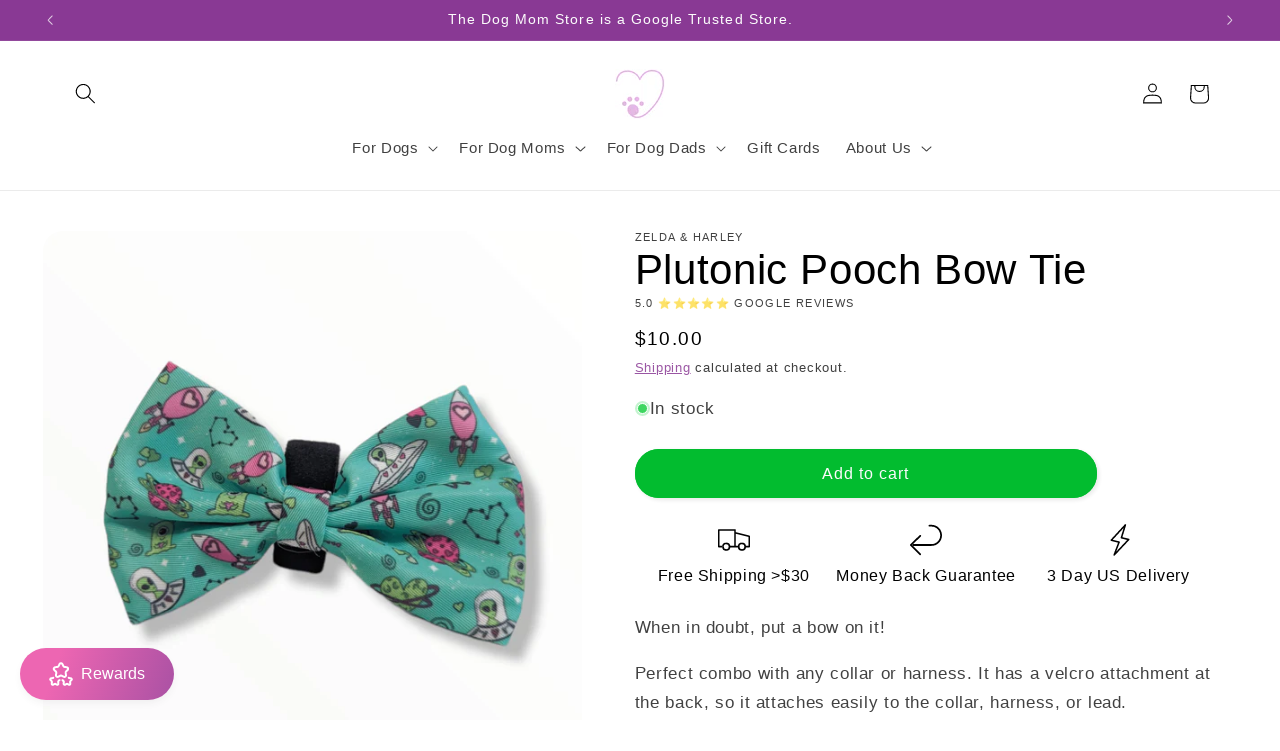

--- FILE ---
content_type: text/javascript
request_url: https://cdn.starapps.studio/apps/vsk/the-dog-mom-store-by-zelda-harley/data.js
body_size: 3693
content:
"use strict";"undefined"==typeof window.starapps_data&&(window.starapps_data={}),"undefined"==typeof window.starapps_data.product_groups&&(window.starapps_data.product_groups=[{"id":2502654,"products_preset_id":543618,"collections_swatch":"first_product_image","group_name":"Adjustable Harnesses","option_name":"Pattern","collections_preset_id":null,"display_position":"top","products_swatch":"custom_swatch","mobile_products_preset_id":543618,"mobile_products_swatch":"custom_swatch","mobile_collections_preset_id":null,"mobile_collections_swatch":"first_product_image","same_products_preset_for_mobile":true,"same_collections_preset_for_mobile":true,"option_values":[{"id":8033928610068,"option_value":"The Muttcracker","handle":"the-muttcracker-no-pull-adjustable-dog-harness","published":true,"swatch_src":"file","swatch_value":null},{"id":8033926971668,"option_value":"Puparazzi","handle":"puparazzi-no-pull-adjustable-dog-harness","published":true,"swatch_src":"file","swatch_value":null},{"id":8033987887380,"option_value":"Howl-lywood","handle":"howl-lywood","published":true,"swatch_src":"file","swatch_value":null},{"id":8033974976788,"option_value":"Sole Mates","handle":"sole-mates","published":true,"swatch_src":"file","swatch_value":null},{"id":8033996538132,"option_value":"Plutonic Pooch","handle":"plutonic-pooch","published":true,"swatch_src":"file","swatch_value":null},{"id":8033948467476,"option_value":"Puptober Fest","handle":"puptober-fest-no-pull-adjustable-dog-harness","published":true,"swatch_src":"file","swatch_value":null},{"id":8033932247316,"option_value":null,"handle":"pawtumn-paws-no-pull-adjustable-dog-harness","published":true,"swatch_src":"file","swatch_value":null},{"id":8033950564628,"option_value":"Barking Brunch","handle":"barking-brunch-no-pull-adjustable-dog-harness","published":true,"swatch_src":"file","swatch_value":null},{"id":8033978810644,"option_value":null,"handle":"pink-paw-er","published":true,"swatch_src":"file","swatch_value":null},{"id":8033989230868,"option_value":"Muttallica","handle":"muttallica","published":true,"swatch_src":"file","swatch_value":null},{"id":8033992540436,"option_value":"Sweet as Can Bee","handle":"sweet-as-can-bee","published":true,"swatch_src":"file","swatch_value":null},{"id":8033919336724,"option_value":"Rubber Duckie","handle":"rubber-duckie-no-pull-adjustable-dog-harness","published":false,"swatch_src":"file","swatch_value":null},{"id":8538405962004,"option_value":"Rubber Duckie Pink","handle":"rubber-duckie-pink-no-pull-adjustable-dog-harness-1","published":true,"swatch_src":"file","swatch_value":null},{"id":8033973993748,"option_value":"Club Pupicana","handle":"club-pupicana","published":true,"swatch_src":"file","swatch_value":null},{"id":8033976090900,"option_value":"Hairy Pawter","handle":"hairy-pawter","published":true,"swatch_src":"file","swatch_value":null},{"id":8033977303316,"option_value":"Stars \u0026 Stripes","handle":"stars-stripes","published":true,"swatch_src":"file","swatch_value":null}]},{"id":2502655,"products_preset_id":543618,"collections_swatch":"first_product_image","group_name":"Adventure Harnesses","option_name":"Pattern","collections_preset_id":null,"display_position":"top","products_swatch":"custom_swatch","mobile_products_preset_id":543618,"mobile_products_swatch":"custom_swatch","mobile_collections_preset_id":null,"mobile_collections_swatch":"first_product_image","same_products_preset_for_mobile":true,"same_collections_preset_for_mobile":true,"option_values":[{"id":9562514587924,"option_value":null,"handle":"woofsday-adventure-no-pull-harness","published":true,"swatch_src":"file","swatch_value":null},{"id":9517984678164,"option_value":null,"handle":"thunderpaws-adventure-no-pull-harness","published":true,"swatch_src":"file","swatch_value":null},{"id":9517993296148,"option_value":null,"handle":"zoomies-2-0-adventure-no-pull-harness","published":true,"swatch_src":"file","swatch_value":null},{"id":9431091282196,"option_value":null,"handle":"pink-lemonade-adventure-no-pull-harness","published":true,"swatch_src":"file","swatch_value":null},{"id":9430696296724,"option_value":null,"handle":"bark-ranger-adventure-no-pull-harness","published":true,"swatch_src":"file","swatch_value":null},{"id":9342444110100,"option_value":null,"handle":"shake-it-off-poochies-version-adventure-no-pull-harness","published":true,"swatch_src":"file","swatch_value":null},{"id":9031142310164,"option_value":null,"handle":"up-pup-away-adventure-no-pull-harness","published":true,"swatch_src":"file","swatch_value":null},{"id":8921028428052,"option_value":"Snuggle Bug","handle":"snuggle-bug-adventure-no-pull-harness","published":true,"swatch_src":"file","swatch_value":null},{"id":8390234734868,"option_value":"Rubber Duckie Blue","handle":"rubber-duckie-blue-adventure-no-pull-harness","published":true,"swatch_src":"file","swatch_value":null},{"id":8390234833172,"option_value":"Rubber Duckie Pink","handle":"rubber-duckie-pink-adventure-no-pull-harness","published":true,"swatch_src":"file","swatch_value":null},{"id":8768362676500,"option_value":"Snow Pawtrol","handle":"snow-pawtrol-adventure-no-pull-harness","published":true,"swatch_src":"file","swatch_value":null},{"id":8607109218580,"option_value":"Doggosaurus Rex","handle":"doggosaurus-rex-adventure-no-pull-harness","published":true,"swatch_src":"file","swatch_value":null},{"id":8299364843796,"option_value":"Sleeping Cutie","handle":"sleeping-cutie-adventure-no-pull-harness","published":true,"swatch_src":"file","swatch_value":null},{"id":8299364516116,"option_value":"Pup Charming","handle":"pup-charming-adventure-no-pull-harness","published":true,"swatch_src":"file","swatch_value":null},{"id":8538105512212,"option_value":"Pupkin Spice","handle":"pupkin-spice-adventure-no-pull-harness","published":true,"swatch_src":"file","swatch_value":null},{"id":8034063614228,"option_value":"Taco Chewsday","handle":"taco-chewsday-adventure-harness","published":true,"swatch_src":"file","swatch_value":null},{"id":8312355717396,"option_value":"Hot Dawg","handle":"hot-dawg-adventure-no-pull-harness","published":true,"swatch_src":"file","swatch_value":null},{"id":8033941782804,"option_value":"Sugar, Spice \u0026 Everything Nice","handle":"sugar-spice-and-everything-nice-adventure-no-pull-harness","published":true,"swatch_src":"file","swatch_value":null},{"id":8034063122708,"option_value":"Zoomies","handle":"zoomies-adventure-no-pull-harness","published":true,"swatch_src":"file","swatch_value":null},{"id":8033944731924,"option_value":"Pastel Pink","handle":"zig-zag-wag-pastel-pink-adventure-no-pull-harness","published":true,"swatch_src":"file","swatch_value":null},{"id":8033944273172,"option_value":"Pastel Blue","handle":"zig-zag-wag-pastel-blue-adventure-no-pull-harness","published":true,"swatch_src":"file","swatch_value":null},{"id":8033943552276,"option_value":"Pastel Green","handle":"zig-zag-wag-pastel-green-adventure-no-pull-harness","published":true,"swatch_src":"file","swatch_value":null},{"id":8033943027988,"option_value":"Pastel Yellow","handle":"zig-zag-wag-pastel-yellow-adventure-no-pull-harness","published":true,"swatch_src":"file","swatch_value":null},{"id":8033942339860,"option_value":"Pastel Purple","handle":"zig-zag-wag-pastel-purple-adventure-no-pull-harness","published":true,"swatch_src":"file","swatch_value":null}]},{"id":3603367,"products_preset_id":543618,"collections_swatch":"first_product_image","group_name":"Car Seatbelt","option_name":"Color","collections_preset_id":null,"display_position":"top","products_swatch":"first_product_image","mobile_products_preset_id":543618,"mobile_products_swatch":"first_product_image","mobile_collections_preset_id":null,"mobile_collections_swatch":"first_product_image","same_products_preset_for_mobile":true,"same_collections_preset_for_mobile":true,"option_values":[{"id":8574311235860,"option_value":"Blue","handle":"blue-car-seatbelt","published":true,"swatch_src":"No","swatch_value":null},{"id":8574316183828,"option_value":"Pink","handle":"pink-car-seatbelt","published":true,"swatch_src":"No","swatch_value":null},{"id":8574317625620,"option_value":"Yellow","handle":"yellow-car-seatbelt","published":true,"swatch_src":"No","swatch_value":null},{"id":8574319526164,"option_value":"Grey","handle":"grey-car-seatbelt","published":true,"swatch_src":"No","swatch_value":null},{"id":8033956856084,"option_value":"Pastel Dalmatian","handle":"pastel-dalmatian-car-seatbelt","published":true,"swatch_src":"No","swatch_value":null}]},{"id":2503181,"products_preset_id":543618,"collections_swatch":"first_product_image","group_name":"Crop Top","option_name":"Color","collections_preset_id":null,"display_position":"top","products_swatch":"first_product_image","mobile_products_preset_id":543618,"mobile_products_swatch":"first_product_image","mobile_collections_preset_id":null,"mobile_collections_swatch":"first_product_image","same_products_preset_for_mobile":true,"same_collections_preset_for_mobile":true,"option_values":[{"id":7997507764500,"option_value":"Aqua","handle":"dog-mom-crop-top-hoodie-aqua","published":true,"swatch_src":"No","swatch_value":null},{"id":7997508059412,"option_value":"Pink","handle":"dog-mom-crop-top-hoodie-pink","published":true,"swatch_src":"No","swatch_value":null},{"id":7997508419860,"option_value":"Army Green","handle":"dog-mom-crop-top-hoodie-army-green","published":true,"swatch_src":"No","swatch_value":null},{"id":7997508550932,"option_value":"Burgundy","handle":"dog-mom-crop-top-hoodie-burgundy","published":true,"swatch_src":"No","swatch_value":null},{"id":7997510418708,"option_value":"Black","handle":"dog-mom-crop-top-hoodie-black","published":true,"swatch_src":"No","swatch_value":null}]},{"id":2502804,"products_preset_id":543618,"collections_swatch":"first_product_image","group_name":"Dog Blankets","option_name":"Pattern","collections_preset_id":null,"display_position":"top","products_swatch":"custom_swatch","mobile_products_preset_id":543618,"mobile_products_swatch":"custom_swatch","mobile_collections_preset_id":null,"mobile_collections_swatch":"first_product_image","same_products_preset_for_mobile":true,"same_collections_preset_for_mobile":true,"option_values":[{"id":8864622477588,"option_value":"Rubber Duckie Blue","handle":"rubber-duckie-blue-dog-blanket","published":true,"swatch_src":"file","swatch_value":null},{"id":8864623067412,"option_value":"Rubber Duckie Pink","handle":"rubber-duckie-pink-dog-blanket","published":true,"swatch_src":"file","swatch_value":null},{"id":8033934377236,"option_value":"Zoomies","handle":"zoomies-dog-blanket","published":true,"swatch_src":"file","swatch_value":null},{"id":8538111181076,"option_value":"Pupkin Spice","handle":"pupkin-spice-dog-blanket","published":true,"swatch_src":"file","swatch_value":null},{"id":8033957216532,"option_value":"Eau de Pupfume","handle":"eau-de-pupfume-dog-blanket","published":true,"swatch_src":"file","swatch_value":null},{"id":8033957773588,"option_value":"Howl-lywood","handle":"howl-lywood-dog-blanket","published":true,"swatch_src":"file","swatch_value":null},{"id":8033923105044,"option_value":"The Muttcracker","handle":"the-muttcracker-dog-blanket","published":false,"swatch_src":"file","swatch_value":null},{"id":8768368705812,"option_value":"Snow Pawtrol","handle":"snow-pawtrol-dog-blanket","published":true,"swatch_src":"file","swatch_value":null}]},{"id":2502829,"products_preset_id":543618,"collections_swatch":"first_product_image","group_name":"Dog Collars","option_name":"Pattern","collections_preset_id":null,"display_position":"top","products_swatch":"custom_swatch","mobile_products_preset_id":543618,"mobile_products_swatch":"custom_swatch","mobile_collections_preset_id":null,"mobile_collections_swatch":"first_product_image","same_products_preset_for_mobile":true,"same_collections_preset_for_mobile":true,"option_values":[{"id":8033918451988,"option_value":null,"handle":"rubber-duckie-collar","published":true,"swatch_src":"file","swatch_value":null},{"id":8390235029780,"option_value":null,"handle":"rubber-duckie-collar-pink","published":true,"swatch_src":"file","swatch_value":null},{"id":8312355815700,"option_value":null,"handle":"hot-dawg","published":true,"swatch_src":"file","swatch_value":null},{"id":8299364581652,"option_value":null,"handle":"pup-charming-collar","published":true,"swatch_src":"file","swatch_value":null},{"id":8299364909332,"option_value":null,"handle":"sleeping-cutie-collar","published":true,"swatch_src":"file","swatch_value":null},{"id":8033926512916,"option_value":null,"handle":"puparazzi-collar","published":true,"swatch_src":"file","swatch_value":null},{"id":8033927692564,"option_value":"The Muttcracker ","handle":"the-muttcracker-collar","published":true,"swatch_src":"file","swatch_value":null},{"id":8033931165972,"option_value":"Pawtumn Paws","handle":"pawtumn-paws-collar","published":true,"swatch_src":"No","swatch_value":null},{"id":8033935917332,"option_value":"Zoomies","handle":"zoomies-collar","published":true,"swatch_src":"file","swatch_value":null},{"id":8033936113940,"option_value":"Sugar, Spice \u0026 Everything Nice","handle":"sugar-spice-and-everything-nice-collar","published":true,"swatch_src":"file","swatch_value":null},{"id":8033939521812,"option_value":"Pastel Purple","handle":"zig-zag-wag-collar-pastel-purple","published":true,"swatch_src":"file","swatch_value":null},{"id":8033966391572,"option_value":"Club Pupicana","handle":"club-pupicana-collar","published":true,"swatch_src":"file","swatch_value":null},{"id":8033977794836,"option_value":"Pink Paw-er","handle":"pink-paw-er-collar","published":true,"swatch_src":"file","swatch_value":null},{"id":8033965736212,"option_value":"Sole Mates","handle":"sole-mates-collar","published":true,"swatch_src":"file","swatch_value":null},{"id":8033965015316,"option_value":"Hairy Pawter","handle":"hairy-pawter-collar","published":true,"swatch_src":"file","swatch_value":null},{"id":8033964327188,"option_value":"Stars \u0026 Stripes","handle":"stars-stripes-collar","published":true,"swatch_src":"file","swatch_value":null},{"id":8033961541908,"option_value":null,"handle":"pastel-collar","published":false,"swatch_src":"No","swatch_value":null},{"id":8033958297876,"option_value":"Taco Chewsday","handle":"taco-chewsday-collar","published":true,"swatch_src":"file","swatch_value":null},{"id":8033956528404,"option_value":"Eau de Pupfume","handle":"eau-de-pupfume-collar","published":true,"swatch_src":"file","swatch_value":null},{"id":8033949384980,"option_value":"Barking Brunch","handle":"barking-brunch-collar","published":true,"swatch_src":"file","swatch_value":null},{"id":8033947517204,"option_value":"Puptober Fest","handle":"puptober-fest-collar","published":true,"swatch_src":"file","swatch_value":null},{"id":8033940406548,"option_value":"Pastel Blue","handle":"zig-zag-wag-collar-pastel-blue","published":true,"swatch_src":"file","swatch_value":null},{"id":8033939980564,"option_value":"Pastel Green","handle":"zig-zag-wag-collar-pastel-green","published":true,"swatch_src":"file","swatch_value":null},{"id":8033939718420,"option_value":"Pastel Yellow","handle":"zig-zag-wag-collar-pastel-yellow","published":true,"swatch_src":"file","swatch_value":null},{"id":8033995358484,"option_value":"Plutonic Pooch","handle":"plutonic-pooch-collar","published":true,"swatch_src":"file","swatch_value":null},{"id":8033991295252,"option_value":"Sweet as Can Bee","handle":"sweet-as-can-bee-collar","published":true,"swatch_src":"file","swatch_value":null},{"id":8033989329172,"option_value":"Muttallica","handle":"muttallica-collar","published":true,"swatch_src":"file","swatch_value":null},{"id":8033986674964,"option_value":"Howl-lywood","handle":"howl-lywood-collar","published":true,"swatch_src":"file","swatch_value":null}]},{"id":3238255,"products_preset_id":543618,"collections_swatch":"first_product_image","group_name":"Dog Dad Hat","option_name":"Color","collections_preset_id":null,"display_position":"top","products_swatch":"first_product_image","mobile_products_preset_id":543618,"mobile_products_swatch":"first_product_image","mobile_collections_preset_id":null,"mobile_collections_swatch":"first_product_image","same_products_preset_for_mobile":true,"same_collections_preset_for_mobile":true,"option_values":[{"id":8429069664532,"option_value":"Black","handle":"dog-dad-club-hat-black","published":true,"swatch_src":"No","swatch_value":null},{"id":8429072384276,"option_value":"Grey","handle":"dog-dad-club-hat-grey","published":true,"swatch_src":"No","swatch_value":null}]},{"id":4318579,"products_preset_id":543618,"collections_swatch":"first_product_image","group_name":"Dog Mom Bags","option_name":"Color","collections_preset_id":null,"display_position":"top","products_swatch":"first_product_image","mobile_products_preset_id":543618,"mobile_products_swatch":"first_product_image","mobile_collections_preset_id":null,"mobile_collections_swatch":"first_product_image","same_products_preset_for_mobile":true,"same_collections_preset_for_mobile":true,"option_values":[{"id":9465518915860,"option_value":"Grey and Pink","handle":"dog-mom-bag-grey-and-pink","published":true,"swatch_src":null,"swatch_value":null},{"id":9465517998356,"option_value":"Tricolor","handle":"dog-mom-bag-tricolor","published":true,"swatch_src":null,"swatch_value":null},{"id":9465515606292,"option_value":"Mocha and Cream","handle":"dog-mom-bag-mocha-and-cream","published":true,"swatch_src":null,"swatch_value":null}]},{"id":2506741,"products_preset_id":543618,"collections_swatch":"first_product_image","group_name":"Dog Mom Beanies","option_name":"Color","collections_preset_id":null,"display_position":"top","products_swatch":"first_product_image","mobile_products_preset_id":543618,"mobile_products_swatch":"first_product_image","mobile_collections_preset_id":null,"mobile_collections_swatch":"first_product_image","same_products_preset_for_mobile":true,"same_collections_preset_for_mobile":true,"option_values":[{"id":7997506060564,"option_value":"Blue","handle":"dog-mom-bobble-beanie-blue","published":true,"swatch_src":"No","swatch_value":null},{"id":7997506224404,"option_value":"Lilac","handle":"dog-mom-bobble-beanie-lilac","published":true,"swatch_src":"No","swatch_value":null},{"id":7997506322708,"option_value":"Pink","handle":"dog-mom-bobble-beanie-pink","published":true,"swatch_src":"No","swatch_value":null},{"id":7997506421012,"option_value":"Red","handle":"dog-mom-bobble-beanie-red","published":true,"swatch_src":"No","swatch_value":null},{"id":7997510222100,"option_value":"Black","handle":"dog-mom-bobble-beanie-black","published":true,"swatch_src":"No","swatch_value":null}]},{"id":3238254,"products_preset_id":543618,"collections_swatch":"first_product_image","group_name":"Dog Mom Hats","option_name":"Color \u0026 Style","collections_preset_id":null,"display_position":"top","products_swatch":"first_product_image","mobile_products_preset_id":543618,"mobile_products_swatch":"first_product_image","mobile_collections_preset_id":null,"mobile_collections_swatch":"first_product_image","same_products_preset_for_mobile":true,"same_collections_preset_for_mobile":true,"option_values":[{"id":8429066944788,"option_value":"Hat - Black","handle":"dog-mom-club-hat-black","published":true,"swatch_src":"No","swatch_value":null},{"id":8429067600148,"option_value":"Hat - Lilac","handle":"dog-mom-club-hat-lilac","published":true,"swatch_src":"No","swatch_value":null},{"id":7997506322708,"option_value":"Beanie - Pink","handle":"dog-mom-bobble-beanie-pink","published":true,"swatch_src":"No","swatch_value":null},{"id":7997506060564,"option_value":"Beanie - Blue","handle":"dog-mom-bobble-beanie-blue","published":true,"swatch_src":"No","swatch_value":null},{"id":7997510222100,"option_value":"Beanie - Black","handle":"dog-mom-bobble-beanie-black","published":true,"swatch_src":"No","swatch_value":null},{"id":7997506224404,"option_value":"Beanie - Lilac","handle":"dog-mom-bobble-beanie-lilac","published":true,"swatch_src":"No","swatch_value":null},{"id":7997506421012,"option_value":"Beanie - Red","handle":"dog-mom-bobble-beanie-red","published":true,"swatch_src":"No","swatch_value":null}]},{"id":2503179,"products_preset_id":543618,"collections_swatch":"first_product_image","group_name":"Full Zip Jacket","option_name":"Color","collections_preset_id":null,"display_position":"top","products_swatch":"first_product_image","mobile_products_preset_id":543618,"mobile_products_swatch":"first_product_image","mobile_collections_preset_id":null,"mobile_collections_swatch":"first_product_image","same_products_preset_for_mobile":true,"same_collections_preset_for_mobile":true,"option_values":[{"id":7997506486548,"option_value":"Blue","handle":"dog-mom-essentials-full-zip-jacket-blue","published":true,"swatch_src":"No","swatch_value":null},{"id":7997506814228,"option_value":"Grey","handle":"dog-mom-essentials-full-zip-jacket-grey","published":true,"swatch_src":"No","swatch_value":null},{"id":7997507141908,"option_value":"Pink","handle":"dog-mom-essentials-full-zip-jacket-pink","published":true,"swatch_src":"No","swatch_value":null},{"id":7997507404052,"option_value":"Lilac","handle":"dog-mom-essentials-full-zip-jacket-lilac","published":true,"swatch_src":"No","swatch_value":null},{"id":7997510877460,"option_value":"Black","handle":"dog-mom-essentials-full-zip-jacket-black","published":true,"swatch_src":"No","swatch_value":null}]},{"id":2502664,"products_preset_id":543618,"collections_swatch":"first_product_image","group_name":"Hands Free Rope Leash","option_name":"Color","collections_preset_id":null,"display_position":"top","products_swatch":"first_product_image","mobile_products_preset_id":543618,"mobile_products_swatch":"first_product_image","mobile_collections_preset_id":null,"mobile_collections_swatch":"first_product_image","same_products_preset_for_mobile":true,"same_collections_preset_for_mobile":true,"option_values":[{"id":8223332827412,"option_value":"Marshmallow","handle":"hands-free-rope-leash-marshmallow","published":false,"swatch_src":"No","swatch_value":null},{"id":8223359533332,"option_value":"Rainbow","handle":"hands-free-rope-leash-rainbow","published":true,"swatch_src":"No","swatch_value":null},{"id":8223360188692,"option_value":"Sky Blue","handle":"hands-free-rope-leash-sky-blue","published":true,"swatch_src":"No","swatch_value":null},{"id":8223360418068,"option_value":"Pink","handle":"hands-free-rope-leash-pink","published":false,"swatch_src":"No","swatch_value":null},{"id":8223361138964,"option_value":"Tangerine","handle":"hands-free-rope-leash-tangerine","published":true,"swatch_src":"No","swatch_value":null},{"id":8223361270036,"option_value":"Lilac","handle":"hands-free-rope-leash-lilac","published":false,"swatch_src":"No","swatch_value":null},{"id":8223361499412,"option_value":"Red","handle":"hands-free-rope-leash-red","published":true,"swatch_src":"No","swatch_value":null},{"id":8223361761556,"option_value":"Mint Green","handle":"hands-free-rope-leash-mint-green","published":false,"swatch_src":"No","swatch_value":null},{"id":8223362253076,"option_value":"Deep Blue","handle":"hands-free-rope-leash-deep-blue","published":true,"swatch_src":"No","swatch_value":null},{"id":8223362547988,"option_value":"Grey","handle":"hands-free-rope-leash-grey","published":true,"swatch_src":"No","swatch_value":null}]},{"id":2503180,"products_preset_id":543618,"collections_swatch":"first_product_image","group_name":"Hooded Jacket","option_name":"Color","collections_preset_id":null,"display_position":"top","products_swatch":"first_product_image","mobile_products_preset_id":543618,"mobile_products_swatch":"first_product_image","mobile_collections_preset_id":null,"mobile_collections_swatch":"first_product_image","same_products_preset_for_mobile":true,"same_collections_preset_for_mobile":true,"option_values":[{"id":7997509271828,"option_value":"Grey","handle":"dog-mom-adventures-full-zip-hooded-jacket-grey","published":true,"swatch_src":"No","swatch_value":null},{"id":7997509533972,"option_value":"Blue","handle":"dog-mom-adventures-full-zip-hooded-jacket-blue","published":true,"swatch_src":"No","swatch_value":null},{"id":7997509927188,"option_value":"Pink","handle":"dog-mom-adventures-full-zip-hooded-jacket-pink","published":true,"swatch_src":"No","swatch_value":null},{"id":7997510189332,"option_value":"Lilac","handle":"dog-mom-adventures-full-zip-hooded-jacket-lilac","published":true,"swatch_src":"No","swatch_value":null},{"id":8240369860884,"option_value":"Black","handle":"dog-mom-adventures-full-zip-hooded-jacket-black-1","published":true,"swatch_src":"No","swatch_value":null}]},{"id":2503182,"products_preset_id":543618,"collections_swatch":"first_product_image","group_name":"Leggings","option_name":"Color","collections_preset_id":null,"display_position":"top","products_swatch":"first_product_image","mobile_products_preset_id":543618,"mobile_products_swatch":"first_product_image","mobile_collections_preset_id":null,"mobile_collections_swatch":"first_product_image","same_products_preset_for_mobile":true,"same_collections_preset_for_mobile":true,"option_values":[{"id":7997508714772,"option_value":"Blue","handle":"dog-mom-everyday-legging-blue","published":true,"swatch_src":"No","swatch_value":null},{"id":7997509042452,"option_value":"Purple","handle":"dog-mom-everyday-legging-purple","published":true,"swatch_src":"No","swatch_value":null},{"id":7997510680852,"option_value":"Black","handle":"dog-mom-everyday-legging-black","published":true,"swatch_src":"No","swatch_value":null}]},{"id":2502830,"products_preset_id":543618,"collections_swatch":"first_product_image","group_name":"Raincoats","option_name":"Pattern","collections_preset_id":null,"display_position":"top","products_swatch":"custom_swatch","mobile_products_preset_id":543618,"mobile_products_swatch":"custom_swatch","mobile_collections_preset_id":null,"mobile_collections_swatch":"first_product_image","same_products_preset_for_mobile":true,"same_collections_preset_for_mobile":true,"option_values":[{"id":8033921859860,"option_value":"Rubber Duckie Blue","handle":"rubber-duckie-reversible-raincoat","published":true,"swatch_src":"file","swatch_value":null},{"id":8874682548500,"option_value":"Rubber Duckie Pink","handle":"rubber-duckie-reversible-dog-raincoat-pink","published":true,"swatch_src":"file","swatch_value":null},{"id":8607229083924,"option_value":"Doggosaurus Rex","handle":"doggosaurus-rex-reversible-dog-raincoat","published":true,"swatch_src":"file","swatch_value":null},{"id":8033920385300,"option_value":"Puparazzi","handle":"puparazzi-reversible-raincoat","published":true,"swatch_src":"file","swatch_value":null},{"id":8033920942356,"option_value":"Showers","handle":"showers-reversible-raincoat","published":true,"swatch_src":"file","swatch_value":null}]}],window.starapps_data.product_groups_chart={"the-muttcracker-no-pull-adjustable-dog-harness":[0],"puparazzi-no-pull-adjustable-dog-harness":[0],"howl-lywood":[0],"sole-mates":[0],"plutonic-pooch":[0],"puptober-fest-no-pull-adjustable-dog-harness":[0],"pawtumn-paws-no-pull-adjustable-dog-harness":[0],"barking-brunch-no-pull-adjustable-dog-harness":[0],"pink-paw-er":[0],"muttallica":[0],"sweet-as-can-bee":[0],"rubber-duckie-no-pull-adjustable-dog-harness":[0],"rubber-duckie-pink-no-pull-adjustable-dog-harness-1":[0],"club-pupicana":[0],"hairy-pawter":[0],"stars-stripes":[0],"woofsday-adventure-no-pull-harness":[1],"thunderpaws-adventure-no-pull-harness":[1],"zoomies-2-0-adventure-no-pull-harness":[1],"pink-lemonade-adventure-no-pull-harness":[1],"bark-ranger-adventure-no-pull-harness":[1],"shake-it-off-poochies-version-adventure-no-pull-harness":[1],"up-pup-away-adventure-no-pull-harness":[1],"snuggle-bug-adventure-no-pull-harness":[1],"rubber-duckie-blue-adventure-no-pull-harness":[1],"rubber-duckie-pink-adventure-no-pull-harness":[1],"snow-pawtrol-adventure-no-pull-harness":[1],"doggosaurus-rex-adventure-no-pull-harness":[1],"sleeping-cutie-adventure-no-pull-harness":[1],"pup-charming-adventure-no-pull-harness":[1],"pupkin-spice-adventure-no-pull-harness":[1],"taco-chewsday-adventure-harness":[1],"hot-dawg-adventure-no-pull-harness":[1],"sugar-spice-and-everything-nice-adventure-no-pull-harness":[1],"zoomies-adventure-no-pull-harness":[1],"zig-zag-wag-pastel-pink-adventure-no-pull-harness":[1],"zig-zag-wag-pastel-blue-adventure-no-pull-harness":[1],"zig-zag-wag-pastel-green-adventure-no-pull-harness":[1],"zig-zag-wag-pastel-yellow-adventure-no-pull-harness":[1],"zig-zag-wag-pastel-purple-adventure-no-pull-harness":[1],"blue-car-seatbelt":[2],"pink-car-seatbelt":[2],"yellow-car-seatbelt":[2],"grey-car-seatbelt":[2],"pastel-dalmatian-car-seatbelt":[2],"dog-mom-crop-top-hoodie-aqua":[3],"dog-mom-crop-top-hoodie-pink":[3],"dog-mom-crop-top-hoodie-army-green":[3],"dog-mom-crop-top-hoodie-burgundy":[3],"dog-mom-crop-top-hoodie-black":[3],"rubber-duckie-blue-dog-blanket":[4],"rubber-duckie-pink-dog-blanket":[4],"zoomies-dog-blanket":[4],"pupkin-spice-dog-blanket":[4],"eau-de-pupfume-dog-blanket":[4],"howl-lywood-dog-blanket":[4],"the-muttcracker-dog-blanket":[4],"snow-pawtrol-dog-blanket":[4],"rubber-duckie-collar":[5],"rubber-duckie-collar-pink":[5],"hot-dawg":[5],"pup-charming-collar":[5],"sleeping-cutie-collar":[5],"puparazzi-collar":[5],"the-muttcracker-collar":[5],"pawtumn-paws-collar":[5],"zoomies-collar":[5],"sugar-spice-and-everything-nice-collar":[5],"zig-zag-wag-collar-pastel-purple":[5],"club-pupicana-collar":[5],"pink-paw-er-collar":[5],"sole-mates-collar":[5],"hairy-pawter-collar":[5],"stars-stripes-collar":[5],"pastel-collar":[5],"taco-chewsday-collar":[5],"eau-de-pupfume-collar":[5],"barking-brunch-collar":[5],"puptober-fest-collar":[5],"zig-zag-wag-collar-pastel-blue":[5],"zig-zag-wag-collar-pastel-green":[5],"zig-zag-wag-collar-pastel-yellow":[5],"plutonic-pooch-collar":[5],"sweet-as-can-bee-collar":[5],"muttallica-collar":[5],"howl-lywood-collar":[5],"dog-dad-club-hat-black":[6],"dog-dad-club-hat-grey":[6],"dog-mom-bag-grey-and-pink":[7],"dog-mom-bag-tricolor":[7],"dog-mom-bag-mocha-and-cream":[7],"dog-mom-bobble-beanie-blue":[8,9],"dog-mom-bobble-beanie-lilac":[8,9],"dog-mom-bobble-beanie-pink":[8,9],"dog-mom-bobble-beanie-red":[8,9],"dog-mom-bobble-beanie-black":[8,9],"dog-mom-club-hat-black":[9],"dog-mom-club-hat-lilac":[9],"dog-mom-essentials-full-zip-jacket-blue":[10],"dog-mom-essentials-full-zip-jacket-grey":[10],"dog-mom-essentials-full-zip-jacket-pink":[10],"dog-mom-essentials-full-zip-jacket-lilac":[10],"dog-mom-essentials-full-zip-jacket-black":[10],"hands-free-rope-leash-marshmallow":[11],"hands-free-rope-leash-rainbow":[11],"hands-free-rope-leash-sky-blue":[11],"hands-free-rope-leash-pink":[11],"hands-free-rope-leash-tangerine":[11],"hands-free-rope-leash-lilac":[11],"hands-free-rope-leash-red":[11],"hands-free-rope-leash-mint-green":[11],"hands-free-rope-leash-deep-blue":[11],"hands-free-rope-leash-grey":[11],"dog-mom-adventures-full-zip-hooded-jacket-grey":[12],"dog-mom-adventures-full-zip-hooded-jacket-blue":[12],"dog-mom-adventures-full-zip-hooded-jacket-pink":[12],"dog-mom-adventures-full-zip-hooded-jacket-lilac":[12],"dog-mom-adventures-full-zip-hooded-jacket-black-1":[12],"dog-mom-everyday-legging-blue":[13],"dog-mom-everyday-legging-purple":[13],"dog-mom-everyday-legging-black":[13],"rubber-duckie-reversible-raincoat":[14],"rubber-duckie-reversible-dog-raincoat-pink":[14],"doggosaurus-rex-reversible-dog-raincoat":[14],"puparazzi-reversible-raincoat":[14],"showers-reversible-raincoat":[14]});

--- FILE ---
content_type: text/javascript
request_url: https://cdn.grw.reputon.com/assets/widget.js?shop=the-dog-mom-store-by-zelda-harley.myshopify.com
body_size: 94909
content:
(()=>{var e,n,t={511:(e,n,t)=>{(n=t(314)(!1)).push([e.id,'.reputon-google-reviews-widget :root{--swiper-navigation-size: 44px}.reputon-google-reviews-widget .swiper-button-prev,.reputon-google-reviews-widget .swiper-button-next{position:absolute;top:var(--swiper-navigation-top-offset, 50%);width:calc(var(--swiper-navigation-size)/44*27);height:var(--swiper-navigation-size);margin-top:calc(0px - var(--swiper-navigation-size)/2);z-index:10;cursor:pointer;display:flex;align-items:center;justify-content:center;color:var(--swiper-navigation-color, var(--swiper-theme-color))}.reputon-google-reviews-widget .swiper-button-prev.swiper-button-disabled,.reputon-google-reviews-widget .swiper-button-next.swiper-button-disabled{opacity:.35;cursor:auto;pointer-events:none}.reputon-google-reviews-widget .swiper-button-prev.swiper-button-hidden,.reputon-google-reviews-widget .swiper-button-next.swiper-button-hidden{opacity:0;cursor:auto;pointer-events:none}.reputon-google-reviews-widget .swiper-navigation-disabled .swiper-button-prev,.reputon-google-reviews-widget .swiper-navigation-disabled .swiper-button-next{display:none !important}.reputon-google-reviews-widget .swiper-button-prev svg,.reputon-google-reviews-widget .swiper-button-next svg{width:100%;height:100%;object-fit:contain;transform-origin:center}.reputon-google-reviews-widget .swiper-rtl .swiper-button-prev svg,.reputon-google-reviews-widget .swiper-rtl .swiper-button-next svg{transform:rotate(180deg)}.reputon-google-reviews-widget .swiper-button-prev,.reputon-google-reviews-widget .swiper-rtl .swiper-button-next{left:var(--swiper-navigation-sides-offset, 10px);right:auto}.reputon-google-reviews-widget .swiper-button-next,.reputon-google-reviews-widget .swiper-rtl .swiper-button-prev{right:var(--swiper-navigation-sides-offset, 10px);left:auto}.reputon-google-reviews-widget .swiper-button-lock{display:none}.reputon-google-reviews-widget .swiper-button-prev:after,.reputon-google-reviews-widget .swiper-button-next:after{font-family:swiper-icons;font-size:var(--swiper-navigation-size);text-transform:none !important;letter-spacing:0;font-variant:initial;line-height:1}.reputon-google-reviews-widget .swiper-button-prev:after,.reputon-google-reviews-widget .swiper-rtl .swiper-button-next:after{content:"prev"}.reputon-google-reviews-widget .swiper-button-next,.reputon-google-reviews-widget .swiper-rtl .swiper-button-prev{right:var(--swiper-navigation-sides-offset, 10px);left:auto}.reputon-google-reviews-widget .swiper-button-next:after,.reputon-google-reviews-widget .swiper-rtl .swiper-button-prev:after{content:"next"}',""]),e.exports=n},841:(e,n,t)=>{(n=t(314)(!1)).push([e.id,'@font-face{font-family:"swiper-icons";src:url("data:application/font-woff;charset=utf-8;base64, [base64]//wADZ2x5ZgAAAywAAADMAAAD2MHtryVoZWFkAAABbAAAADAAAAA2E2+eoWhoZWEAAAGcAAAAHwAAACQC9gDzaG10eAAAAigAAAAZAAAArgJkABFsb2NhAAAC0AAAAFoAAABaFQAUGG1heHAAAAG8AAAAHwAAACAAcABAbmFtZQAAA/gAAAE5AAACXvFdBwlwb3N0AAAFNAAAAGIAAACE5s74hXjaY2BkYGAAYpf5Hu/j+W2+MnAzMYDAzaX6QjD6/4//Bxj5GA8AuRwMYGkAPywL13jaY2BkYGA88P8Agx4j+/8fQDYfA1AEBWgDAIB2BOoAeNpjYGRgYNBh4GdgYgABEMnIABJzYNADCQAACWgAsQB42mNgYfzCOIGBlYGB0YcxjYGBwR1Kf2WQZGhhYGBiYGVmgAFGBiQQkOaawtDAoMBQxXjg/wEGPcYDDA4wNUA2CCgwsAAAO4EL6gAAeNpj2M0gyAACqxgGNWBkZ2D4/wMA+xkDdgAAAHjaY2BgYGaAYBkGRgYQiAHyGMF8FgYHIM3DwMHABGQrMOgyWDLEM1T9/w8UBfEMgLzE////P/5//f/V/xv+r4eaAAeMbAxwIUYmIMHEgKYAYjUcsDAwsLKxc3BycfPw8jEQA/[base64]/uznmfPFBNODM2K7MTQ45YEAZqGP81AmGGcF3iPqOop0r1SPTaTbVkfUe4HXj97wYE+yNwWYxwWu4v1ugWHgo3S1XdZEVqWM7ET0cfnLGxWfkgR42o2PvWrDMBSFj/IHLaF0zKjRgdiVMwScNRAoWUoH78Y2icB/yIY09An6AH2Bdu/UB+yxopYshQiEvnvu0dURgDt8QeC8PDw7Fpji3fEA4z/PEJ6YOB5hKh4dj3EvXhxPqH/SKUY3rJ7srZ4FZnh1PMAtPhwP6fl2PMJMPDgeQ4rY8YT6Gzao0eAEA409DuggmTnFnOcSCiEiLMgxCiTI6Cq5DZUd3Qmp10vO0LaLTd2cjN4fOumlc7lUYbSQcZFkutRG7g6JKZKy0RmdLY680CDnEJ+UMkpFFe1RN7nxdVpXrC4aTtnaurOnYercZg2YVmLN/d/gczfEimrE/fs/bOuq29Zmn8tloORaXgZgGa78yO9/cnXm2BpaGvq25Dv9S4E9+5SIc9PqupJKhYFSSl47+Qcr1mYNAAAAeNptw0cKwkAAAMDZJA8Q7OUJvkLsPfZ6zFVERPy8qHh2YER+3i/BP83vIBLLySsoKimrqKqpa2hp6+jq6RsYGhmbmJqZSy0sraxtbO3sHRydnEMU4uR6yx7JJXveP7WrDycAAAAAAAH//wACeNpjYGRgYOABYhkgZgJCZgZNBkYGLQZtIJsFLMYAAAw3ALgAeNolizEKgDAQBCchRbC2sFER0YD6qVQiBCv/H9ezGI6Z5XBAw8CBK/m5iQQVauVbXLnOrMZv2oLdKFa8Pjuru2hJzGabmOSLzNMzvutpB3N42mNgZGBg4GKQYzBhYMxJLMlj4GBgAYow/P/PAJJhLM6sSoWKfWCAAwDAjgbRAAB42mNgYGBkAIIbCZo5IPrmUn0hGA0AO8EFTQAA");font-weight:400;font-style:normal}.reputon-google-reviews-widget :root{--swiper-theme-color: #007aff}.reputon-google-reviews-widget :host{position:relative;display:block;margin-left:auto;margin-right:auto;z-index:1}.reputon-google-reviews-widget .swiper{margin-left:auto;margin-right:auto;position:relative;overflow:hidden;list-style:none;padding:0;z-index:1;display:block}.reputon-google-reviews-widget .swiper-vertical>.swiper-wrapper{flex-direction:column}.reputon-google-reviews-widget .swiper-wrapper{position:relative;width:100%;height:100%;z-index:1;display:flex;transition-property:transform;transition-timing-function:var(--swiper-wrapper-transition-timing-function, initial);box-sizing:content-box}.reputon-google-reviews-widget .swiper-android .swiper-slide,.reputon-google-reviews-widget .swiper-ios .swiper-slide,.reputon-google-reviews-widget .swiper-wrapper{transform:translate3d(0px, 0, 0)}.reputon-google-reviews-widget .swiper-horizontal{touch-action:pan-y}.reputon-google-reviews-widget .swiper-vertical{touch-action:pan-x}.reputon-google-reviews-widget .swiper-slide{flex-shrink:0;width:100%;height:100%;position:relative;transition-property:transform;display:block}.reputon-google-reviews-widget .swiper-slide-invisible-blank{visibility:hidden}.reputon-google-reviews-widget .swiper-autoheight,.reputon-google-reviews-widget .swiper-autoheight .swiper-slide{height:auto}.reputon-google-reviews-widget .swiper-autoheight .swiper-wrapper{align-items:flex-start;transition-property:transform,height}.reputon-google-reviews-widget .swiper-backface-hidden .swiper-slide{transform:translateZ(0);-webkit-backface-visibility:hidden;backface-visibility:hidden}.reputon-google-reviews-widget .swiper-3d.swiper-css-mode .swiper-wrapper{perspective:1200px}.reputon-google-reviews-widget .swiper-3d .swiper-wrapper{transform-style:preserve-3d}.reputon-google-reviews-widget .swiper-3d{perspective:1200px}.reputon-google-reviews-widget .swiper-3d .swiper-slide,.reputon-google-reviews-widget .swiper-3d .swiper-cube-shadow{transform-style:preserve-3d}.reputon-google-reviews-widget .swiper-css-mode>.swiper-wrapper{overflow:auto;scrollbar-width:none;-ms-overflow-style:none}.reputon-google-reviews-widget .swiper-css-mode>.swiper-wrapper::-webkit-scrollbar{display:none}.reputon-google-reviews-widget .swiper-css-mode>.swiper-wrapper>.swiper-slide{scroll-snap-align:start start}.reputon-google-reviews-widget .swiper-css-mode.swiper-horizontal>.swiper-wrapper{scroll-snap-type:x mandatory}.reputon-google-reviews-widget .swiper-css-mode.swiper-vertical>.swiper-wrapper{scroll-snap-type:y mandatory}.reputon-google-reviews-widget .swiper-css-mode.swiper-free-mode>.swiper-wrapper{scroll-snap-type:none}.reputon-google-reviews-widget .swiper-css-mode.swiper-free-mode>.swiper-wrapper>.swiper-slide{scroll-snap-align:none}.reputon-google-reviews-widget .swiper-css-mode.swiper-centered>.swiper-wrapper::before{content:"";flex-shrink:0;order:9999}.reputon-google-reviews-widget .swiper-css-mode.swiper-centered>.swiper-wrapper>.swiper-slide{scroll-snap-align:center center;scroll-snap-stop:always}.reputon-google-reviews-widget .swiper-css-mode.swiper-centered.swiper-horizontal>.swiper-wrapper>.swiper-slide:first-child{margin-inline-start:var(--swiper-centered-offset-before)}.reputon-google-reviews-widget .swiper-css-mode.swiper-centered.swiper-horizontal>.swiper-wrapper::before{height:100%;min-height:1px;width:var(--swiper-centered-offset-after)}.reputon-google-reviews-widget .swiper-css-mode.swiper-centered.swiper-vertical>.swiper-wrapper>.swiper-slide:first-child{margin-block-start:var(--swiper-centered-offset-before)}.reputon-google-reviews-widget .swiper-css-mode.swiper-centered.swiper-vertical>.swiper-wrapper::before{width:100%;min-width:1px;height:var(--swiper-centered-offset-after)}.reputon-google-reviews-widget .swiper-3d .swiper-slide-shadow,.reputon-google-reviews-widget .swiper-3d .swiper-slide-shadow-left,.reputon-google-reviews-widget .swiper-3d .swiper-slide-shadow-right,.reputon-google-reviews-widget .swiper-3d .swiper-slide-shadow-top,.reputon-google-reviews-widget .swiper-3d .swiper-slide-shadow-bottom,.reputon-google-reviews-widget .swiper-3d .swiper-slide-shadow,.reputon-google-reviews-widget .swiper-3d .swiper-slide-shadow-left,.reputon-google-reviews-widget .swiper-3d .swiper-slide-shadow-right,.reputon-google-reviews-widget .swiper-3d .swiper-slide-shadow-top,.reputon-google-reviews-widget .swiper-3d .swiper-slide-shadow-bottom{position:absolute;left:0;top:0;width:100%;height:100%;pointer-events:none;z-index:10}.reputon-google-reviews-widget .swiper-3d .swiper-slide-shadow{background:rgba(0,0,0,.15)}.reputon-google-reviews-widget .swiper-3d .swiper-slide-shadow-left{background-image:linear-gradient(to left, rgba(0, 0, 0, 0.5), rgba(0, 0, 0, 0))}.reputon-google-reviews-widget .swiper-3d .swiper-slide-shadow-right{background-image:linear-gradient(to right, rgba(0, 0, 0, 0.5), rgba(0, 0, 0, 0))}.reputon-google-reviews-widget .swiper-3d .swiper-slide-shadow-top{background-image:linear-gradient(to top, rgba(0, 0, 0, 0.5), rgba(0, 0, 0, 0))}.reputon-google-reviews-widget .swiper-3d .swiper-slide-shadow-bottom{background-image:linear-gradient(to bottom, rgba(0, 0, 0, 0.5), rgba(0, 0, 0, 0))}.reputon-google-reviews-widget .swiper-lazy-preloader{width:42px;height:42px;position:absolute;left:50%;top:50%;margin-left:-21px;margin-top:-21px;z-index:10;transform-origin:50%;box-sizing:border-box;border:4px solid var(--swiper-preloader-color, var(--swiper-theme-color));border-radius:50%;border-top-color:rgba(0,0,0,0)}.reputon-google-reviews-widget .swiper:not(.swiper-watch-progress) .swiper-lazy-preloader,.reputon-google-reviews-widget .swiper-watch-progress .swiper-slide-visible .swiper-lazy-preloader{animation:swiper-preloader-spin 1s infinite linear}.reputon-google-reviews-widget .swiper-lazy-preloader-white{--swiper-preloader-color: #fff}.reputon-google-reviews-widget .swiper-lazy-preloader-black{--swiper-preloader-color: #000}@keyframes swiper-preloader-spin{0%{transform:rotate(0deg)}100%{transform:rotate(360deg)}}',""]),e.exports=n},314:e=>{"use strict";e.exports=function(e){var n=[];return n.toString=function(){return this.map((function(n){var t=function(e,n){var t,r,i,o=e[1]||"",a=e[3];if(!a)return o;if(n&&"function"==typeof btoa){var s=(t=a,r=btoa(unescape(encodeURIComponent(JSON.stringify(t)))),i="sourceMappingURL=data:application/json;charset=utf-8;base64,".concat(r),"/*# ".concat(i," */")),l=a.sources.map((function(e){return"/*# sourceURL=".concat(a.sourceRoot||"").concat(e," */")}));return[o].concat(l).concat([s]).join("\n")}return[o].join("\n")}(n,e);return n[2]?"@media ".concat(n[2]," {").concat(t,"}"):t})).join("")},n.i=function(e,t,r){"string"==typeof e&&(e=[[null,e,""]]);var i={};if(r)for(var o=0;o<this.length;o++){var a=this[o][0];null!=a&&(i[a]=!0)}for(var s=0;s<e.length;s++){var l=[].concat(e[s]);r&&i[l[0]]||(t&&(l[2]?l[2]="".concat(t," and ").concat(l[2]):l[2]=t),n.push(l))}},n}},833:e=>{e.exports=function(e,n,t,r){var i=t?t.call(r,e,n):void 0;if(void 0!==i)return!!i;if(e===n)return!0;if("object"!=typeof e||!e||"object"!=typeof n||!n)return!1;var o=Object.keys(e),a=Object.keys(n);if(o.length!==a.length)return!1;for(var s=Object.prototype.hasOwnProperty.bind(n),l=0;l<o.length;l++){var c=o[l];if(!s(c))return!1;var d=e[c],u=n[c];if(!1===(i=t?t.call(r,d,u,c):void 0)||void 0===i&&d!==u)return!1}return!0}},890:(e,n,t)=>{var r=t(72),i=t(511);"string"==typeof(i=i.__esModule?i.default:i)&&(i=[[e.id,i,""]]);var o=(r(i,{insert:"head",singleton:!1}),i.locals?i.locals:{});e.exports=o},132:(e,n,t)=>{var r=t(72),i=t(841);"string"==typeof(i=i.__esModule?i.default:i)&&(i=[[e.id,i,""]]);var o=(r(i,{insert:"head",singleton:!1}),i.locals?i.locals:{});e.exports=o},72:(e,n,t)=>{"use strict";var r,i=function(){var e={};return function(n){if(void 0===e[n]){var t=document.querySelector(n);if(window.HTMLIFrameElement&&t instanceof window.HTMLIFrameElement)try{t=t.contentDocument.head}catch(e){t=null}e[n]=t}return e[n]}}(),o=[];function a(e){for(var n=-1,t=0;t<o.length;t++)if(o[t].identifier===e){n=t;break}return n}function s(e,n){for(var t={},r=[],i=0;i<e.length;i++){var s=e[i],l=n.base?s[0]+n.base:s[0],c=t[l]||0,d="".concat(l," ").concat(c);t[l]=c+1;var u=a(d),p={css:s[1],media:s[2],sourceMap:s[3]};-1!==u?(o[u].references++,o[u].updater(p)):o.push({identifier:d,updater:g(p,n),references:1}),r.push(d)}return r}function l(e){var n=document.createElement("style"),r=e.attributes||{};if(void 0===r.nonce){var o=t.nc;o&&(r.nonce=o)}if(Object.keys(r).forEach((function(e){n.setAttribute(e,r[e])})),"function"==typeof e.insert)e.insert(n);else{var a=i(e.insert||"head");if(!a)throw new Error("Couldn't find a style target. This probably means that the value for the 'insert' parameter is invalid.");a.appendChild(n)}return n}var c,d=(c=[],function(e,n){return c[e]=n,c.filter(Boolean).join("\n")});function u(e,n,t,r){var i=t?"":r.media?"@media ".concat(r.media," {").concat(r.css,"}"):r.css;if(e.styleSheet)e.styleSheet.cssText=d(n,i);else{var o=document.createTextNode(i),a=e.childNodes;a[n]&&e.removeChild(a[n]),a.length?e.insertBefore(o,a[n]):e.appendChild(o)}}function p(e,n,t){var r=t.css,i=t.media,o=t.sourceMap;if(i?e.setAttribute("media",i):e.removeAttribute("media"),o&&btoa&&(r+="\n/*# sourceMappingURL=data:application/json;base64,".concat(btoa(unescape(encodeURIComponent(JSON.stringify(o))))," */")),e.styleSheet)e.styleSheet.cssText=r;else{for(;e.firstChild;)e.removeChild(e.firstChild);e.appendChild(document.createTextNode(r))}}var m=null,f=0;function g(e,n){var t,r,i;if(n.singleton){var o=f++;t=m||(m=l(n)),r=u.bind(null,t,o,!1),i=u.bind(null,t,o,!0)}else t=l(n),r=p.bind(null,t,n),i=function(){!function(e){if(null===e.parentNode)return!1;e.parentNode.removeChild(e)}(t)};return r(e),function(n){if(n){if(n.css===e.css&&n.media===e.media&&n.sourceMap===e.sourceMap)return;r(e=n)}else i()}}e.exports=function(e,n){(n=n||{}).singleton||"boolean"==typeof n.singleton||(n.singleton=(void 0===r&&(r=Boolean(window&&document&&document.all&&!window.atob)),r));var t=s(e=e||[],n);return function(e){if(e=e||[],"[object Array]"===Object.prototype.toString.call(e)){for(var r=0;r<t.length;r++){var i=a(t[r]);o[i].references--}for(var l=s(e,n),c=0;c<t.length;c++){var d=a(t[c]);0===o[d].references&&(o[d].updater(),o.splice(d,1))}t=l}}}}},r={};function i(e){var n=r[e];if(void 0!==n)return n.exports;var o=r[e]={id:e,exports:{}};return t[e](o,o.exports,i),o.exports}i.n=e=>{var n=e&&e.__esModule?()=>e.default:()=>e;return i.d(n,{a:n}),n},n=Object.getPrototypeOf?e=>Object.getPrototypeOf(e):e=>e.__proto__,i.t=function(t,r){if(1&r&&(t=this(t)),8&r)return t;if("object"==typeof t&&t){if(4&r&&t.__esModule)return t;if(16&r&&"function"==typeof t.then)return t}var o=Object.create(null);i.r(o);var a={};e=e||[null,n({}),n([]),n(n)];for(var s=2&r&&t;"object"==typeof s&&!~e.indexOf(s);s=n(s))Object.getOwnPropertyNames(s).forEach((e=>a[e]=()=>t[e]));return a.default=()=>t,i.d(o,a),o},i.d=(e,n)=>{for(var t in n)i.o(n,t)&&!i.o(e,t)&&Object.defineProperty(e,t,{enumerable:!0,get:n[t]})},i.o=(e,n)=>Object.prototype.hasOwnProperty.call(e,n),i.r=e=>{"undefined"!=typeof Symbol&&Symbol.toStringTag&&Object.defineProperty(e,Symbol.toStringTag,{value:"Module"}),Object.defineProperty(e,"__esModule",{value:!0})},i.nc=void 0,(()=>{"use strict";function e(n){return e="function"==typeof Symbol&&"symbol"==typeof Symbol.iterator?function(e){return typeof e}:function(e){return e&&"function"==typeof Symbol&&e.constructor===Symbol&&e!==Symbol.prototype?"symbol":typeof e},e(n)}function n(n,t,r){return(t=function(n){var t=function(n){if("object"!=e(n)||!n)return n;var t=n[Symbol.toPrimitive];if(void 0!==t){var r=t.call(n,"string");if("object"!=e(r))return r;throw new TypeError("@@toPrimitive must return a primitive value.")}return String(n)}(n);return"symbol"==e(t)?t:t+""}(t))in n?Object.defineProperty(n,t,{value:r,enumerable:!0,configurable:!0,writable:!0}):n[t]=r,n}var t,r,o,a,s,l,c,d,u,p,m,f,g={},h=[],w=/acit|ex(?:s|g|n|p|$)|rph|grid|ows|mnc|ntw|ine[ch]|zoo|^ord|itera/i,v=Array.isArray;function b(e,n){for(var t in n)e[t]=n[t];return e}function y(e){e&&e.parentNode&&e.parentNode.removeChild(e)}function x(e,n,r){var i,o,a,s={};for(a in n)"key"==a?i=n[a]:"ref"==a?o=n[a]:s[a]=n[a];if(arguments.length>2&&(s.children=arguments.length>3?t.call(arguments,2):r),"function"==typeof e&&null!=e.defaultProps)for(a in e.defaultProps)void 0===s[a]&&(s[a]=e.defaultProps[a]);return _(e,s,i,o,null)}function _(e,n,t,i,a){var s={type:e,props:n,key:t,ref:i,__k:null,__:null,__b:0,__e:null,__c:null,constructor:void 0,__v:null==a?++o:a,__i:-1,__u:0};return null==a&&null!=r.vnode&&r.vnode(s),s}function C(e){return e.children}function k(e,n){this.props=e,this.context=n}function S(e,n){if(null==n)return e.__?S(e.__,e.__i+1):null;for(var t;n<e.__k.length;n++)if(null!=(t=e.__k[n])&&null!=t.__e)return t.__e;return"function"==typeof e.type?S(e):null}function I(e){var n,t;if(null!=(e=e.__)&&null!=e.__c){for(e.__e=e.__c.base=null,n=0;n<e.__k.length;n++)if(null!=(t=e.__k[n])&&null!=t.__e){e.__e=e.__c.base=t.__e;break}return I(e)}}function A(e){(!e.__d&&(e.__d=!0)&&a.push(e)&&!N.__r++||s!==r.debounceRendering)&&((s=r.debounceRendering)||l)(N)}function N(){var e,n,t,i,o,s,l,d;for(a.sort(c);e=a.shift();)e.__d&&(n=a.length,i=void 0,s=(o=(t=e).__v).__e,l=[],d=[],t.__P&&((i=b({},o)).__v=o.__v+1,r.vnode&&r.vnode(i),j(t.__P,i,o,t.__n,t.__P.namespaceURI,32&o.__u?[s]:null,l,null==s?S(o):s,!!(32&o.__u),d),i.__v=o.__v,i.__.__k[i.__i]=i,B(l,i,d),i.__e!=s&&I(i)),a.length>n&&a.sort(c));N.__r=0}function T(e,n,t,r,i,o,a,s,l,c,d){var u,p,m,f,w,v,b=r&&r.__k||h,y=n.length;for(l=E(t,n,b,l,y),u=0;u<y;u++)null!=(m=t.__k[u])&&(p=-1===m.__i?g:b[m.__i]||g,m.__i=u,v=j(e,m,p,i,o,a,s,l,c,d),f=m.__e,m.ref&&p.ref!=m.ref&&(p.ref&&G(p.ref,null,m),d.push(m.ref,m.__c||f,m)),null==w&&null!=f&&(w=f),4&m.__u||p.__k===m.__k?l=M(m,l,e):"function"==typeof m.type&&void 0!==v?l=v:f&&(l=f.nextSibling),m.__u&=-7);return t.__e=w,l}function E(e,n,t,r,i){var o,a,s,l,c,d=t.length,u=d,p=0;for(e.__k=new Array(i),o=0;o<i;o++)null!=(a=n[o])&&"boolean"!=typeof a&&"function"!=typeof a?(l=o+p,(a=e.__k[o]="string"==typeof a||"number"==typeof a||"bigint"==typeof a||a.constructor==String?_(null,a,null,null,null):v(a)?_(C,{children:a},null,null,null):void 0===a.constructor&&a.__b>0?_(a.type,a.props,a.key,a.ref?a.ref:null,a.__v):a).__=e,a.__b=e.__b+1,s=null,-1!==(c=a.__i=L(a,t,l,u))&&(u--,(s=t[c])&&(s.__u|=2)),null==s||null===s.__v?(-1==c&&p--,"function"!=typeof a.type&&(a.__u|=4)):c!=l&&(c==l-1?p--:c==l+1?p++:(c>l?p--:p++,a.__u|=4))):e.__k[o]=null;if(u)for(o=0;o<d;o++)null!=(s=t[o])&&!(2&s.__u)&&(s.__e==r&&(r=S(s)),$(s,s));return r}function M(e,n,t){var r,i;if("function"==typeof e.type){for(r=e.__k,i=0;r&&i<r.length;i++)r[i]&&(r[i].__=e,n=M(r[i],n,t));return n}e.__e!=n&&(n&&e.type&&!t.contains(n)&&(n=S(e)),t.insertBefore(e.__e,n||null),n=e.__e);do{n=n&&n.nextSibling}while(null!=n&&8==n.nodeType);return n}function P(e,n){return n=n||[],null==e||"boolean"==typeof e||(v(e)?e.some((function(e){P(e,n)})):n.push(e)),n}function L(e,n,t,r){var i,o,a=e.key,s=e.type,l=n[t];if(null===l||l&&a==l.key&&s===l.type&&!(2&l.__u))return t;if(r>(null==l||2&l.__u?0:1))for(i=t-1,o=t+1;i>=0||o<n.length;){if(i>=0){if((l=n[i])&&!(2&l.__u)&&a==l.key&&s===l.type)return i;i--}if(o<n.length){if((l=n[o])&&!(2&l.__u)&&a==l.key&&s===l.type)return o;o++}}return-1}function R(e,n,t){"-"==n[0]?e.setProperty(n,null==t?"":t):e[n]=null==t?"":"number"!=typeof t||w.test(n)?t:t+"px"}function O(e,n,t,r,i){var o;e:if("style"==n)if("string"==typeof t)e.style.cssText=t;else{if("string"==typeof r&&(e.style.cssText=r=""),r)for(n in r)t&&n in t||R(e.style,n,"");if(t)for(n in t)r&&t[n]===r[n]||R(e.style,n,t[n])}else if("o"==n[0]&&"n"==n[1])o=n!=(n=n.replace(d,"$1")),n=n.toLowerCase()in e||"onFocusOut"==n||"onFocusIn"==n?n.toLowerCase().slice(2):n.slice(2),e.l||(e.l={}),e.l[n+o]=t,t?r?t.u=r.u:(t.u=u,e.addEventListener(n,o?m:p,o)):e.removeEventListener(n,o?m:p,o);else{if("http://www.w3.org/2000/svg"==i)n=n.replace(/xlink(H|:h)/,"h").replace(/sName$/,"s");else if("width"!=n&&"height"!=n&&"href"!=n&&"list"!=n&&"form"!=n&&"tabIndex"!=n&&"download"!=n&&"rowSpan"!=n&&"colSpan"!=n&&"role"!=n&&"popover"!=n&&n in e)try{e[n]=null==t?"":t;break e}catch(e){}"function"==typeof t||(null==t||!1===t&&"-"!=n[4]?e.removeAttribute(n):e.setAttribute(n,"popover"==n&&1==t?"":t))}}function z(e){return function(n){if(this.l){var t=this.l[n.type+e];if(null==n.t)n.t=u++;else if(n.t<t.u)return;return t(r.event?r.event(n):n)}}}function j(e,n,t,i,o,a,s,l,c,d){var u,p,m,f,g,h,w,x,_,S,I,A,N,E,M,P,L,R=n.type;if(void 0!==n.constructor)return null;128&t.__u&&(c=!!(32&t.__u),a=[l=n.__e=t.__e]),(u=r.__b)&&u(n);e:if("function"==typeof R)try{if(x=n.props,_="prototype"in R&&R.prototype.render,S=(u=R.contextType)&&i[u.__c],I=u?S?S.props.value:u.__:i,t.__c?w=(p=n.__c=t.__c).__=p.__E:(_?n.__c=p=new R(x,I):(n.__c=p=new k(x,I),p.constructor=R,p.render=H),S&&S.sub(p),p.props=x,p.state||(p.state={}),p.context=I,p.__n=i,m=p.__d=!0,p.__h=[],p._sb=[]),_&&null==p.__s&&(p.__s=p.state),_&&null!=R.getDerivedStateFromProps&&(p.__s==p.state&&(p.__s=b({},p.__s)),b(p.__s,R.getDerivedStateFromProps(x,p.__s))),f=p.props,g=p.state,p.__v=n,m)_&&null==R.getDerivedStateFromProps&&null!=p.componentWillMount&&p.componentWillMount(),_&&null!=p.componentDidMount&&p.__h.push(p.componentDidMount);else{if(_&&null==R.getDerivedStateFromProps&&x!==f&&null!=p.componentWillReceiveProps&&p.componentWillReceiveProps(x,I),!p.__e&&(null!=p.shouldComponentUpdate&&!1===p.shouldComponentUpdate(x,p.__s,I)||n.__v==t.__v)){for(n.__v!=t.__v&&(p.props=x,p.state=p.__s,p.__d=!1),n.__e=t.__e,n.__k=t.__k,n.__k.some((function(e){e&&(e.__=n)})),A=0;A<p._sb.length;A++)p.__h.push(p._sb[A]);p._sb=[],p.__h.length&&s.push(p);break e}null!=p.componentWillUpdate&&p.componentWillUpdate(x,p.__s,I),_&&null!=p.componentDidUpdate&&p.__h.push((function(){p.componentDidUpdate(f,g,h)}))}if(p.context=I,p.props=x,p.__P=e,p.__e=!1,N=r.__r,E=0,_){for(p.state=p.__s,p.__d=!1,N&&N(n),u=p.render(p.props,p.state,p.context),M=0;M<p._sb.length;M++)p.__h.push(p._sb[M]);p._sb=[]}else do{p.__d=!1,N&&N(n),u=p.render(p.props,p.state,p.context),p.state=p.__s}while(p.__d&&++E<25);p.state=p.__s,null!=p.getChildContext&&(i=b(b({},i),p.getChildContext())),_&&!m&&null!=p.getSnapshotBeforeUpdate&&(h=p.getSnapshotBeforeUpdate(f,g)),l=T(e,v(P=null!=u&&u.type===C&&null==u.key?u.props.children:u)?P:[P],n,t,i,o,a,s,l,c,d),p.base=n.__e,n.__u&=-161,p.__h.length&&s.push(p),w&&(p.__E=p.__=null)}catch(e){if(n.__v=null,c||null!=a)if(e.then){for(n.__u|=c?160:128;l&&8==l.nodeType&&l.nextSibling;)l=l.nextSibling;a[a.indexOf(l)]=null,n.__e=l}else for(L=a.length;L--;)y(a[L]);else n.__e=t.__e,n.__k=t.__k;r.__e(e,n,t)}else null==a&&n.__v==t.__v?(n.__k=t.__k,n.__e=t.__e):l=n.__e=D(t.__e,n,t,i,o,a,s,c,d);return(u=r.diffed)&&u(n),128&n.__u?void 0:l}function B(e,n,t){for(var i=0;i<t.length;i++)G(t[i],t[++i],t[++i]);r.__c&&r.__c(n,e),e.some((function(n){try{e=n.__h,n.__h=[],e.some((function(e){e.call(n)}))}catch(e){r.__e(e,n.__v)}}))}function D(e,n,i,o,a,s,l,c,d){var u,p,m,f,h,w,b,x=i.props,_=n.props,C=n.type;if("svg"==C?a="http://www.w3.org/2000/svg":"math"==C?a="http://www.w3.org/1998/Math/MathML":a||(a="http://www.w3.org/1999/xhtml"),null!=s)for(u=0;u<s.length;u++)if((h=s[u])&&"setAttribute"in h==!!C&&(C?h.localName==C:3==h.nodeType)){e=h,s[u]=null;break}if(null==e){if(null==C)return document.createTextNode(_);e=document.createElementNS(a,C,_.is&&_),c&&(r.__m&&r.__m(n,s),c=!1),s=null}if(null===C)x===_||c&&e.data===_||(e.data=_);else{if(s=s&&t.call(e.childNodes),x=i.props||g,!c&&null!=s)for(x={},u=0;u<e.attributes.length;u++)x[(h=e.attributes[u]).name]=h.value;for(u in x)if(h=x[u],"children"==u);else if("dangerouslySetInnerHTML"==u)m=h;else if(!(u in _)){if("value"==u&&"defaultValue"in _||"checked"==u&&"defaultChecked"in _)continue;O(e,u,null,h,a)}for(u in _)h=_[u],"children"==u?f=h:"dangerouslySetInnerHTML"==u?p=h:"value"==u?w=h:"checked"==u?b=h:c&&"function"!=typeof h||x[u]===h||O(e,u,h,x[u],a);if(p)c||m&&(p.__html===m.__html||p.__html===e.innerHTML)||(e.innerHTML=p.__html),n.__k=[];else if(m&&(e.innerHTML=""),T(e,v(f)?f:[f],n,i,o,"foreignObject"==C?"http://www.w3.org/1999/xhtml":a,s,l,s?s[0]:i.__k&&S(i,0),c,d),null!=s)for(u=s.length;u--;)y(s[u]);c||(u="value","progress"==C&&null==w?e.removeAttribute("value"):void 0!==w&&(w!==e[u]||"progress"==C&&!w||"option"==C&&w!==x[u])&&O(e,u,w,x[u],a),u="checked",void 0!==b&&b!==e[u]&&O(e,u,b,x[u],a))}return e}function G(e,n,t){try{if("function"==typeof e){var i="function"==typeof e.__u;i&&e.__u(),i&&null==n||(e.__u=e(n))}else e.current=n}catch(e){r.__e(e,t)}}function $(e,n,t){var i,o;if(r.unmount&&r.unmount(e),(i=e.ref)&&(i.current&&i.current!==e.__e||G(i,null,n)),null!=(i=e.__c)){if(i.componentWillUnmount)try{i.componentWillUnmount()}catch(e){r.__e(e,n)}i.base=i.__P=null}if(i=e.__k)for(o=0;o<i.length;o++)i[o]&&$(i[o],n,t||"function"!=typeof e.type);t||y(e.__e),e.__c=e.__=e.__e=void 0}function H(e,n,t){return this.constructor(e,t)}function F(e,n,i){var o,a,s,l;n==document&&(n=document.documentElement),r.__&&r.__(e,n),a=(o="function"==typeof i)?null:i&&i.__k||n.__k,s=[],l=[],j(n,e=(!o&&i||n).__k=x(C,null,[e]),a||g,g,n.namespaceURI,!o&&i?[i]:a?null:n.firstChild?t.call(n.childNodes):null,s,!o&&i?i:a?a.__e:n.firstChild,o,l),B(s,e,l)}function V(e,n){F(e,n,V)}function U(e,n,r){var i,o,a,s,l=b({},e.props);for(a in e.type&&e.type.defaultProps&&(s=e.type.defaultProps),n)"key"==a?i=n[a]:"ref"==a?o=n[a]:l[a]=void 0===n[a]&&void 0!==s?s[a]:n[a];return arguments.length>2&&(l.children=arguments.length>3?t.call(arguments,2):r),_(e.type,l,i||e.key,o||e.ref,null)}function q(e,n){var t={__c:n="__cC"+f++,__:e,Consumer:function(e,n){return e.children(n)},Provider:function(e){var t,r;return this.getChildContext||(t=new Set,(r={})[n]=this,this.getChildContext=function(){return r},this.componentWillUnmount=function(){t=null},this.shouldComponentUpdate=function(e){this.props.value!==e.value&&t.forEach((function(e){e.__e=!0,A(e)}))},this.sub=function(e){t.add(e);var n=e.componentWillUnmount;e.componentWillUnmount=function(){t&&t.delete(e),n&&n.call(e)}}),e.children}};return t.Provider.__=t.Consumer.contextType=t}function W(e,n){(null==n||n>e.length)&&(n=e.length);for(var t=0,r=Array(n);t<n;t++)r[t]=e[t];return r}function Y(e,n){if(e){if("string"==typeof e)return W(e,n);var t={}.toString.call(e).slice(8,-1);return"Object"===t&&e.constructor&&(t=e.constructor.name),"Map"===t||"Set"===t?Array.from(e):"Arguments"===t||/^(?:Ui|I)nt(?:8|16|32)(?:Clamped)?Array$/.test(t)?W(e,n):void 0}}function Z(e,n){return function(e){if(Array.isArray(e))return e}(e)||function(e,n){var t=null==e?null:"undefined"!=typeof Symbol&&e[Symbol.iterator]||e["@@iterator"];if(null!=t){var r,i,o,a,s=[],l=!0,c=!1;try{if(o=(t=t.call(e)).next,0===n){if(Object(t)!==t)return;l=!1}else for(;!(l=(r=o.call(t)).done)&&(s.push(r.value),s.length!==n);l=!0);}catch(e){c=!0,i=e}finally{try{if(!l&&null!=t.return&&(a=t.return(),Object(a)!==a))return}finally{if(c)throw i}}return s}}(e,n)||Y(e,n)||function(){throw new TypeError("Invalid attempt to destructure non-iterable instance.\nIn order to be iterable, non-array objects must have a [Symbol.iterator]() method.")}()}t=h.slice,r={__e:function(e,n,t,r){for(var i,o,a;n=n.__;)if((i=n.__c)&&!i.__)try{if((o=i.constructor)&&null!=o.getDerivedStateFromError&&(i.setState(o.getDerivedStateFromError(e)),a=i.__d),null!=i.componentDidCatch&&(i.componentDidCatch(e,r||{}),a=i.__d),a)return i.__E=i}catch(n){e=n}throw e}},o=0,k.prototype.setState=function(e,n){var t;t=null!=this.__s&&this.__s!==this.state?this.__s:this.__s=b({},this.state),"function"==typeof e&&(e=e(b({},t),this.props)),e&&b(t,e),null!=e&&this.__v&&(n&&this._sb.push(n),A(this))},k.prototype.forceUpdate=function(e){this.__v&&(this.__e=!0,e&&this.__h.push(e),A(this))},k.prototype.render=C,a=[],l="function"==typeof Promise?Promise.prototype.then.bind(Promise.resolve()):setTimeout,c=function(e,n){return e.__v.__b-n.__v.__b},N.__r=0,d=/(PointerCapture)$|Capture$/i,u=0,p=z(!1),m=z(!0),f=0;var X,Q,K,J,ee=0,ne=[],te=r,re=te.__b,ie=te.__r,oe=te.diffed,ae=te.__c,se=te.unmount,le=te.__;function ce(e,n){te.__h&&te.__h(Q,e,ee||n),ee=0;var t=Q.__H||(Q.__H={__:[],__h:[]});return e>=t.__.length&&t.__.push({}),t.__[e]}function de(e){return ee=1,ue(Ae,e)}function ue(e,n,t){var r=ce(X++,2);if(r.t=e,!r.__c&&(r.__=[t?t(n):Ae(void 0,n),function(e){var n=r.__N?r.__N[0]:r.__[0],t=r.t(n,e);n!==t&&(r.__N=[t,r.__[1]],r.__c.setState({}))}],r.__c=Q,!Q.u)){var i=function(e,n,t){if(!r.__c.__H)return!0;var i=r.__c.__H.__.filter((function(e){return!!e.__c}));if(i.every((function(e){return!e.__N})))return!o||o.call(this,e,n,t);var a=r.__c.props!==e;return i.forEach((function(e){if(e.__N){var n=e.__[0];e.__=e.__N,e.__N=void 0,n!==e.__[0]&&(a=!0)}})),o&&o.call(this,e,n,t)||a};Q.u=!0;var o=Q.shouldComponentUpdate,a=Q.componentWillUpdate;Q.componentWillUpdate=function(e,n,t){if(this.__e){var r=o;o=void 0,i(e,n,t),o=r}a&&a.call(this,e,n,t)},Q.shouldComponentUpdate=i}return r.__N||r.__}function pe(e,n){var t=ce(X++,3);!te.__s&&Ie(t.__H,n)&&(t.__=e,t.i=n,Q.__H.__h.push(t))}function me(e,n){var t=ce(X++,4);!te.__s&&Ie(t.__H,n)&&(t.__=e,t.i=n,Q.__h.push(t))}function fe(e){return ee=5,he((function(){return{current:e}}),[])}function ge(e,n,t){ee=6,me((function(){return"function"==typeof e?(e(n()),function(){return e(null)}):e?(e.current=n(),function(){return e.current=null}):void 0}),null==t?t:t.concat(e))}function he(e,n){var t=ce(X++,7);return Ie(t.__H,n)&&(t.__=e(),t.__H=n,t.__h=e),t.__}function we(e,n){return ee=8,he((function(){return e}),n)}function ve(e){var n=Q.context[e.__c],t=ce(X++,9);return t.c=e,n?(null==t.__&&(t.__=!0,n.sub(Q)),n.props.value):e.__}function be(e,n){te.useDebugValue&&te.useDebugValue(n?n(e):e)}function ye(){var e=ce(X++,11);if(!e.__){for(var n=Q.__v;null!==n&&!n.__m&&null!==n.__;)n=n.__;var t=n.__m||(n.__m=[0,0]);e.__="P"+t[0]+"-"+t[1]++}return e.__}function xe(){for(var e;e=ne.shift();)if(e.__P&&e.__H)try{e.__H.__h.forEach(ke),e.__H.__h.forEach(Se),e.__H.__h=[]}catch(n){e.__H.__h=[],te.__e(n,e.__v)}}te.__b=function(e){Q=null,re&&re(e)},te.__=function(e,n){e&&n.__k&&n.__k.__m&&(e.__m=n.__k.__m),le&&le(e,n)},te.__r=function(e){ie&&ie(e),X=0;var n=(Q=e.__c).__H;n&&(K===Q?(n.__h=[],Q.__h=[],n.__.forEach((function(e){e.__N&&(e.__=e.__N),e.i=e.__N=void 0}))):(n.__h.forEach(ke),n.__h.forEach(Se),n.__h=[],X=0)),K=Q},te.diffed=function(e){oe&&oe(e);var n=e.__c;n&&n.__H&&(n.__H.__h.length&&(1!==ne.push(n)&&J===te.requestAnimationFrame||((J=te.requestAnimationFrame)||Ce)(xe)),n.__H.__.forEach((function(e){e.i&&(e.__H=e.i),e.i=void 0}))),K=Q=null},te.__c=function(e,n){n.some((function(e){try{e.__h.forEach(ke),e.__h=e.__h.filter((function(e){return!e.__||Se(e)}))}catch(t){n.some((function(e){e.__h&&(e.__h=[])})),n=[],te.__e(t,e.__v)}})),ae&&ae(e,n)},te.unmount=function(e){se&&se(e);var n,t=e.__c;t&&t.__H&&(t.__H.__.forEach((function(e){try{ke(e)}catch(e){n=e}})),t.__H=void 0,n&&te.__e(n,t.__v))};var _e="function"==typeof requestAnimationFrame;function Ce(e){var n,t=function(){clearTimeout(r),_e&&cancelAnimationFrame(n),setTimeout(e)},r=setTimeout(t,100);_e&&(n=requestAnimationFrame(t))}function ke(e){var n=Q,t=e.__c;"function"==typeof t&&(e.__c=void 0,t()),Q=n}function Se(e){var n=Q;e.__c=e.__(),Q=n}function Ie(e,n){return!e||e.length!==n.length||n.some((function(n,t){return n!==e[t]}))}function Ae(e,n){return"function"==typeof n?n(e):n}function Ne(e){return function(e){if(Array.isArray(e))return W(e)}(e)||function(e){if("undefined"!=typeof Symbol&&null!=e[Symbol.iterator]||null!=e["@@iterator"])return Array.from(e)}(e)||Y(e)||function(){throw new TypeError("Invalid attempt to spread non-iterable instance.\nIn order to be iterable, non-array objects must have a [Symbol.iterator]() method.")}()}function Te(e){var n=arguments.length>1&&void 0!==arguments[1]?arguments[1]:5;if(!e&&0==e)return[];for(var t=[],r=e,i=0;i<n;i++)i<Math.floor(Math.abs(e))||r>=.75?t.push("full"):r>=.25&&r<.75?t.push("half"):t.push("none"),r--;return t}var Ee=function(e){var n=document.createElement("style");n.setAttribute("reputon-custom-css",""),n.append(e),document.querySelector("head").append(n)},Me=function(e){return null==e?void 0:e.toFixed(1)},Pe=function(){return window.reputon_widget_google_content_response||(window.reputon_widget_google_content_response=fetch("".concat("https://grw.reputon.com","/app/storefront/widget?shop=").concat(Shopify.shop)).then((function(e){return e.ok?e.json():void 0}))),window.reputon_widget_google_content_response},Le=function(){return Le=Object.assign||function(e){for(var n,t=1,r=arguments.length;t<r;t++)for(var i in n=arguments[t])Object.prototype.hasOwnProperty.call(n,i)&&(e[i]=n[i]);return e},Le.apply(this,arguments)};function Re(e,n,t){if(t||2===arguments.length)for(var r,i=0,o=n.length;i<o;i++)!r&&i in n||(r||(r=Array.prototype.slice.call(n,0,i)),r[i]=n[i]);return e.concat(r||Array.prototype.slice.call(n))}function Oe(e,n){for(var t in n)e[t]=n[t];return e}function ze(e,n){for(var t in e)if("__source"!==t&&!(t in n))return!0;for(var r in n)if("__source"!==r&&e[r]!==n[r])return!0;return!1}function je(e,n){var t=n(),r=de({t:{__:t,u:n}}),i=r[0].t,o=r[1];return me((function(){i.__=t,i.u=n,Be(i)&&o({t:i})}),[e,t,n]),pe((function(){return Be(i)&&o({t:i}),e((function(){Be(i)&&o({t:i})}))}),[e]),t}function Be(e){var n,t,r=e.u,i=e.__;try{var o=r();return!((n=i)===(t=o)&&(0!==n||1/n==1/t)||n!=n&&t!=t)}catch(e){return!0}}function De(e){e()}function Ge(e){return e}function $e(){return[!1,De]}Object.create,Object.create,"function"==typeof SuppressedError&&SuppressedError;var He=me;function Fe(e,n){this.props=e,this.context=n}(Fe.prototype=new k).isPureReactComponent=!0,Fe.prototype.shouldComponentUpdate=function(e,n){return ze(this.props,e)||ze(this.state,n)};var Ve=r.__b;r.__b=function(e){e.type&&e.type.__f&&e.ref&&(e.props.ref=e.ref,e.ref=null),Ve&&Ve(e)};var Ue="undefined"!=typeof Symbol&&Symbol.for&&Symbol.for("react.forward_ref")||3911;function qe(e){function n(n){var t=Oe({},n);return delete t.ref,e(t,n.ref||null)}return n.$$typeof=Ue,n.render=n,n.prototype.isReactComponent=n.__f=!0,n.displayName="ForwardRef("+(e.displayName||e.name)+")",n}var We=function(e,n){return null==e?null:P(P(e).map(n))},Ye={map:We,forEach:We,count:function(e){return e?P(e).length:0},only:function(e){var n=P(e);if(1!==n.length)throw"Children.only";return n[0]},toArray:P},Ze=r.__e;r.__e=function(e,n,t,r){if(e.then)for(var i,o=n;o=o.__;)if((i=o.__c)&&i.__c)return null==n.__e&&(n.__e=t.__e,n.__k=t.__k),i.__c(e,n);Ze(e,n,t,r)};var Xe=r.unmount;function Qe(e,n,t){return e&&(e.__c&&e.__c.__H&&(e.__c.__H.__.forEach((function(e){"function"==typeof e.__c&&e.__c()})),e.__c.__H=null),null!=(e=Oe({},e)).__c&&(e.__c.__P===t&&(e.__c.__P=n),e.__c=null),e.__k=e.__k&&e.__k.map((function(e){return Qe(e,n,t)}))),e}function Ke(e,n,t){return e&&t&&(e.__v=null,e.__k=e.__k&&e.__k.map((function(e){return Ke(e,n,t)})),e.__c&&e.__c.__P===n&&(e.__e&&t.appendChild(e.__e),e.__c.__e=!0,e.__c.__P=t)),e}function Je(){this.__u=0,this.o=null,this.__b=null}function en(e){var n=e.__.__c;return n&&n.__a&&n.__a(e)}function nn(){this.i=null,this.l=null}r.unmount=function(e){var n=e.__c;n&&n.__R&&n.__R(),n&&32&e.__u&&(e.type=null),Xe&&Xe(e)},(Je.prototype=new k).__c=function(e,n){var t=n.__c,r=this;null==r.o&&(r.o=[]),r.o.push(t);var i=en(r.__v),o=!1,a=function(){o||(o=!0,t.__R=null,i?i(s):s())};t.__R=a;var s=function(){if(! --r.__u){if(r.state.__a){var e=r.state.__a;r.__v.__k[0]=Ke(e,e.__c.__P,e.__c.__O)}var n;for(r.setState({__a:r.__b=null});n=r.o.pop();)n.forceUpdate()}};r.__u++||32&n.__u||r.setState({__a:r.__b=r.__v.__k[0]}),e.then(a,a)},Je.prototype.componentWillUnmount=function(){this.o=[]},Je.prototype.render=function(e,n){if(this.__b){if(this.__v.__k){var t=document.createElement("div"),r=this.__v.__k[0].__c;this.__v.__k[0]=Qe(this.__b,t,r.__O=r.__P)}this.__b=null}var i=n.__a&&x(C,null,e.fallback);return i&&(i.__u&=-33),[x(C,null,n.__a?null:e.children),i]};var tn=function(e,n,t){if(++t[1]===t[0]&&e.l.delete(n),e.props.revealOrder&&("t"!==e.props.revealOrder[0]||!e.l.size))for(t=e.i;t;){for(;t.length>3;)t.pop()();if(t[1]<t[0])break;e.i=t=t[2]}};function rn(e){return this.getChildContext=function(){return e.context},e.children}function on(e){var n=this,t=e.h;n.componentWillUnmount=function(){F(null,n.v),n.v=null,n.h=null},n.h&&n.h!==t&&n.componentWillUnmount(),n.v||(n.h=t,n.v={nodeType:1,parentNode:t,childNodes:[],contains:function(){return!0},appendChild:function(e){this.childNodes.push(e),n.h.appendChild(e)},insertBefore:function(e,t){this.childNodes.push(e),n.h.insertBefore(e,t)},removeChild:function(e){this.childNodes.splice(this.childNodes.indexOf(e)>>>1,1),n.h.removeChild(e)}}),F(x(rn,{context:n.context},e.__v),n.v)}function an(e,n){var t=x(on,{__v:e,h:n});return t.containerInfo=n,t}(nn.prototype=new k).__a=function(e){var n=this,t=en(n.__v),r=n.l.get(e);return r[0]++,function(i){var o=function(){n.props.revealOrder?(r.push(i),tn(n,e,r)):i()};t?t(o):o()}},nn.prototype.render=function(e){this.i=null,this.l=new Map;var n=P(e.children);e.revealOrder&&"b"===e.revealOrder[0]&&n.reverse();for(var t=n.length;t--;)this.l.set(n[t],this.i=[1,0,this.i]);return e.children},nn.prototype.componentDidUpdate=nn.prototype.componentDidMount=function(){var e=this;this.l.forEach((function(n,t){tn(e,t,n)}))};var sn="undefined"!=typeof Symbol&&Symbol.for&&Symbol.for("react.element")||60103,ln=/^(?:accent|alignment|arabic|baseline|cap|clip(?!PathU)|color|dominant|fill|flood|font|glyph(?!R)|horiz|image(!S)|letter|lighting|marker(?!H|W|U)|overline|paint|pointer|shape|stop|strikethrough|stroke|text(?!L)|transform|underline|unicode|units|v|vector|vert|word|writing|x(?!C))[A-Z]/,cn=/^on(Ani|Tra|Tou|BeforeInp|Compo)/,dn=/[A-Z0-9]/g,un="undefined"!=typeof document,pn=function(e){return("undefined"!=typeof Symbol&&"symbol"==typeof Symbol()?/fil|che|rad/:/fil|che|ra/).test(e)};k.prototype.isReactComponent={},["componentWillMount","componentWillReceiveProps","componentWillUpdate"].forEach((function(e){Object.defineProperty(k.prototype,e,{configurable:!0,get:function(){return this["UNSAFE_"+e]},set:function(n){Object.defineProperty(this,e,{configurable:!0,writable:!0,value:n})}})}));var mn=r.event;function fn(){}function gn(){return this.cancelBubble}function hn(){return this.defaultPrevented}r.event=function(e){return mn&&(e=mn(e)),e.persist=fn,e.isPropagationStopped=gn,e.isDefaultPrevented=hn,e.nativeEvent=e};var wn,vn={enumerable:!1,configurable:!0,get:function(){return this.class}},bn=r.vnode;r.vnode=function(e){"string"==typeof e.type&&function(e){var n=e.props,t=e.type,r={},i=-1===t.indexOf("-");for(var o in n){var a=n[o];if(!("value"===o&&"defaultValue"in n&&null==a||un&&"children"===o&&"noscript"===t||"class"===o||"className"===o)){var s=o.toLowerCase();"defaultValue"===o&&"value"in n&&null==n.value?o="value":"download"===o&&!0===a?a="":"translate"===s&&"no"===a?a=!1:"o"===s[0]&&"n"===s[1]?"ondoubleclick"===s?o="ondblclick":"onchange"!==s||"input"!==t&&"textarea"!==t||pn(n.type)?"onfocus"===s?o="onfocusin":"onblur"===s?o="onfocusout":cn.test(o)&&(o=s):s=o="oninput":i&&ln.test(o)?o=o.replace(dn,"-$&").toLowerCase():null===a&&(a=void 0),"oninput"===s&&r[o=s]&&(o="oninputCapture"),r[o]=a}}"select"==t&&r.multiple&&Array.isArray(r.value)&&(r.value=P(n.children).forEach((function(e){e.props.selected=-1!=r.value.indexOf(e.props.value)}))),"select"==t&&null!=r.defaultValue&&(r.value=P(n.children).forEach((function(e){e.props.selected=r.multiple?-1!=r.defaultValue.indexOf(e.props.value):r.defaultValue==e.props.value}))),n.class&&!n.className?(r.class=n.class,Object.defineProperty(r,"className",vn)):(n.className&&!n.class||n.class&&n.className)&&(r.class=r.className=n.className),e.props=r}(e),e.$$typeof=sn,bn&&bn(e)};var yn=r.__r;r.__r=function(e){yn&&yn(e),wn=e.__c};var xn=r.diffed;r.diffed=function(e){xn&&xn(e);var n=e.props,t=e.__e;null!=t&&"textarea"===e.type&&"value"in n&&n.value!==t.value&&(t.value=null==n.value?"":n.value),wn=null};var _n={ReactCurrentDispatcher:{current:{readContext:function(e){return wn.__n[e.__c].props.value},useCallback:we,useContext:ve,useDebugValue:be,useDeferredValue:Ge,useEffect:pe,useId:ye,useImperativeHandle:ge,useInsertionEffect:He,useLayoutEffect:me,useMemo:he,useReducer:ue,useRef:fe,useState:de,useSyncExternalStore:je,useTransition:$e}}};function Cn(e){return!!e&&e.$$typeof===sn}var kn={useState:de,useId:ye,useReducer:ue,useEffect:pe,useLayoutEffect:me,useInsertionEffect:He,useTransition:$e,useDeferredValue:Ge,useSyncExternalStore:je,startTransition:De,useRef:fe,useImperativeHandle:ge,useMemo:he,useCallback:we,useContext:ve,useDebugValue:be,version:"18.3.1",Children:Ye,render:function(e,n,t){return null==n.__k&&(n.textContent=""),F(e,n),"function"==typeof t&&t(),e?e.__c:null},hydrate:function(e,n,t){return V(e,n),"function"==typeof t&&t(),e?e.__c:null},unmountComponentAtNode:function(e){return!!e.__k&&(F(null,e),!0)},createPortal:an,createElement:x,createContext:q,createFactory:function(e){return x.bind(null,e)},cloneElement:function(e){return Cn(e)?U.apply(null,arguments):e},createRef:function(){return{current:null}},Fragment:C,isValidElement:Cn,isElement:Cn,isFragment:function(e){return Cn(e)&&e.type===C},isMemo:function(e){return!!e&&!!e.displayName&&("string"==typeof e.displayName||e.displayName instanceof String)&&e.displayName.startsWith("Memo(")},findDOMNode:function(e){return e&&(e.base||1===e.nodeType&&e)||null},Component:k,PureComponent:Fe,memo:function(e,n){function t(e){var t=this.props.ref,r=t==e.ref;return!r&&t&&(t.call?t(null):t.current=null),n?!n(this.props,e)||!r:ze(this.props,e)}function r(n){return this.shouldComponentUpdate=t,x(e,n)}return r.displayName="Memo("+(e.displayName||e.name)+")",r.prototype.isReactComponent=!0,r.__f=!0,r},forwardRef:qe,flushSync:function(e,n){return e(n)},unstable_batchedUpdates:function(e,n){return e(n)},StrictMode:C,Suspense:Je,SuspenseList:nn,lazy:function(e){var n,t,r;function i(i){if(n||(n=e()).then((function(e){t=e.default||e}),(function(e){r=e})),r)throw r;if(!t)throw n;return x(t,i)}return i.displayName="Lazy",i.__f=!0,i},__SECRET_INTERNALS_DO_NOT_USE_OR_YOU_WILL_BE_FIRED:_n},Sn=i(833),In=i.n(Sn),An="-ms-",Nn="-moz-",Tn="-webkit-",En="comm",Mn="rule",Pn="decl",Ln="@keyframes",Rn=Math.abs,On=String.fromCharCode,zn=Object.assign;function jn(e){return e.trim()}function Bn(e,n){return(e=n.exec(e))?e[0]:e}function Dn(e,n,t){return e.replace(n,t)}function Gn(e,n,t){return e.indexOf(n,t)}function $n(e,n){return 0|e.charCodeAt(n)}function Hn(e,n,t){return e.slice(n,t)}function Fn(e){return e.length}function Vn(e){return e.length}function Un(e,n){return n.push(e),e}function qn(e,n){return e.filter((function(e){return!Bn(e,n)}))}var Wn=1,Yn=1,Zn=0,Xn=0,Qn=0,Kn="";function Jn(e,n,t,r,i,o,a,s){return{value:e,root:n,parent:t,type:r,props:i,children:o,line:Wn,column:Yn,length:a,return:"",siblings:s}}function et(e,n){return zn(Jn("",null,null,"",null,null,0,e.siblings),e,{length:-e.length},n)}function nt(e){for(;e.root;)e=et(e.root,{children:[e]});Un(e,e.siblings)}function tt(){return Qn=Xn>0?$n(Kn,--Xn):0,Yn--,10===Qn&&(Yn=1,Wn--),Qn}function rt(){return Qn=Xn<Zn?$n(Kn,Xn++):0,Yn++,10===Qn&&(Yn=1,Wn++),Qn}function it(){return $n(Kn,Xn)}function ot(){return Xn}function at(e,n){return Hn(Kn,e,n)}function st(e){switch(e){case 0:case 9:case 10:case 13:case 32:return 5;case 33:case 43:case 44:case 47:case 62:case 64:case 126:case 59:case 123:case 125:return 4;case 58:return 3;case 34:case 39:case 40:case 91:return 2;case 41:case 93:return 1}return 0}function lt(e){return jn(at(Xn-1,ut(91===e?e+2:40===e?e+1:e)))}function ct(e){for(;(Qn=it())&&Qn<33;)rt();return st(e)>2||st(Qn)>3?"":" "}function dt(e,n){for(;--n&&rt()&&!(Qn<48||Qn>102||Qn>57&&Qn<65||Qn>70&&Qn<97););return at(e,ot()+(n<6&&32==it()&&32==rt()))}function ut(e){for(;rt();)switch(Qn){case e:return Xn;case 34:case 39:34!==e&&39!==e&&ut(Qn);break;case 40:41===e&&ut(e);break;case 92:rt()}return Xn}function pt(e,n){for(;rt()&&e+Qn!==57&&(e+Qn!==84||47!==it()););return"/*"+at(n,Xn-1)+"*"+On(47===e?e:rt())}function mt(e){for(;!st(it());)rt();return at(e,Xn)}function ft(e,n){for(var t="",r=0;r<e.length;r++)t+=n(e[r],r,e,n)||"";return t}function gt(e,n,t,r){switch(e.type){case"@layer":if(e.children.length)break;case"@import":case Pn:return e.return=e.return||e.value;case En:return"";case Ln:return e.return=e.value+"{"+ft(e.children,r)+"}";case Mn:if(!Fn(e.value=e.props.join(",")))return""}return Fn(t=ft(e.children,r))?e.return=e.value+"{"+t+"}":""}function ht(e,n,t){switch(function(e,n){return 45^$n(e,0)?(((n<<2^$n(e,0))<<2^$n(e,1))<<2^$n(e,2))<<2^$n(e,3):0}(e,n)){case 5103:return Tn+"print-"+e+e;case 5737:case 4201:case 3177:case 3433:case 1641:case 4457:case 2921:case 5572:case 6356:case 5844:case 3191:case 6645:case 3005:case 6391:case 5879:case 5623:case 6135:case 4599:case 4855:case 4215:case 6389:case 5109:case 5365:case 5621:case 3829:return Tn+e+e;case 4789:return Nn+e+e;case 5349:case 4246:case 4810:case 6968:case 2756:return Tn+e+Nn+e+An+e+e;case 5936:switch($n(e,n+11)){case 114:return Tn+e+An+Dn(e,/[svh]\w+-[tblr]{2}/,"tb")+e;case 108:return Tn+e+An+Dn(e,/[svh]\w+-[tblr]{2}/,"tb-rl")+e;case 45:return Tn+e+An+Dn(e,/[svh]\w+-[tblr]{2}/,"lr")+e}case 6828:case 4268:case 2903:return Tn+e+An+e+e;case 6165:return Tn+e+An+"flex-"+e+e;case 5187:return Tn+e+Dn(e,/(\w+).+(:[^]+)/,Tn+"box-$1$2"+An+"flex-$1$2")+e;case 5443:return Tn+e+An+"flex-item-"+Dn(e,/flex-|-self/g,"")+(Bn(e,/flex-|baseline/)?"":An+"grid-row-"+Dn(e,/flex-|-self/g,""))+e;case 4675:return Tn+e+An+"flex-line-pack"+Dn(e,/align-content|flex-|-self/g,"")+e;case 5548:return Tn+e+An+Dn(e,"shrink","negative")+e;case 5292:return Tn+e+An+Dn(e,"basis","preferred-size")+e;case 6060:return Tn+"box-"+Dn(e,"-grow","")+Tn+e+An+Dn(e,"grow","positive")+e;case 4554:return Tn+Dn(e,/([^-])(transform)/g,"$1"+Tn+"$2")+e;case 6187:return Dn(Dn(Dn(e,/(zoom-|grab)/,Tn+"$1"),/(image-set)/,Tn+"$1"),e,"")+e;case 5495:case 3959:return Dn(e,/(image-set\([^]*)/,Tn+"$1$`$1");case 4968:return Dn(Dn(e,/(.+:)(flex-)?(.*)/,Tn+"box-pack:$3"+An+"flex-pack:$3"),/s.+-b[^;]+/,"justify")+Tn+e+e;case 4200:if(!Bn(e,/flex-|baseline/))return An+"grid-column-align"+Hn(e,n)+e;break;case 2592:case 3360:return An+Dn(e,"template-","")+e;case 4384:case 3616:return t&&t.some((function(e,t){return n=t,Bn(e.props,/grid-\w+-end/)}))?~Gn(e+(t=t[n].value),"span",0)?e:An+Dn(e,"-start","")+e+An+"grid-row-span:"+(~Gn(t,"span",0)?Bn(t,/\d+/):+Bn(t,/\d+/)-+Bn(e,/\d+/))+";":An+Dn(e,"-start","")+e;case 4896:case 4128:return t&&t.some((function(e){return Bn(e.props,/grid-\w+-start/)}))?e:An+Dn(Dn(e,"-end","-span"),"span ","")+e;case 4095:case 3583:case 4068:case 2532:return Dn(e,/(.+)-inline(.+)/,Tn+"$1$2")+e;case 8116:case 7059:case 5753:case 5535:case 5445:case 5701:case 4933:case 4677:case 5533:case 5789:case 5021:case 4765:if(Fn(e)-1-n>6)switch($n(e,n+1)){case 109:if(45!==$n(e,n+4))break;case 102:return Dn(e,/(.+:)(.+)-([^]+)/,"$1"+Tn+"$2-$3$1"+Nn+(108==$n(e,n+3)?"$3":"$2-$3"))+e;case 115:return~Gn(e,"stretch",0)?ht(Dn(e,"stretch","fill-available"),n,t)+e:e}break;case 5152:case 5920:return Dn(e,/(.+?):(\d+)(\s*\/\s*(span)?\s*(\d+))?(.*)/,(function(n,t,r,i,o,a,s){return An+t+":"+r+s+(i?An+t+"-span:"+(o?a:+a-+r)+s:"")+e}));case 4949:if(121===$n(e,n+6))return Dn(e,":",":"+Tn)+e;break;case 6444:switch($n(e,45===$n(e,14)?18:11)){case 120:return Dn(e,/(.+:)([^;\s!]+)(;|(\s+)?!.+)?/,"$1"+Tn+(45===$n(e,14)?"inline-":"")+"box$3$1"+Tn+"$2$3$1"+An+"$2box$3")+e;case 100:return Dn(e,":",":"+An)+e}break;case 5719:case 2647:case 2135:case 3927:case 2391:return Dn(e,"scroll-","scroll-snap-")+e}return e}function wt(e,n,t,r){if(e.length>-1&&!e.return)switch(e.type){case Pn:return void(e.return=ht(e.value,e.length,t));case Ln:return ft([et(e,{value:Dn(e.value,"@","@"+Tn)})],r);case Mn:if(e.length)return function(e,n){return e.map(n).join("")}(t=e.props,(function(n){switch(Bn(n,r=/(::plac\w+|:read-\w+)/)){case":read-only":case":read-write":nt(et(e,{props:[Dn(n,/:(read-\w+)/,":-moz-$1")]})),nt(et(e,{props:[n]})),zn(e,{props:qn(t,r)});break;case"::placeholder":nt(et(e,{props:[Dn(n,/:(plac\w+)/,":"+Tn+"input-$1")]})),nt(et(e,{props:[Dn(n,/:(plac\w+)/,":-moz-$1")]})),nt(et(e,{props:[Dn(n,/:(plac\w+)/,An+"input-$1")]})),nt(et(e,{props:[n]})),zn(e,{props:qn(t,r)})}return""}))}}function vt(e){return function(e){return Kn="",e}(bt("",null,null,null,[""],e=function(e){return Wn=Yn=1,Zn=Fn(Kn=e),Xn=0,[]}(e),0,[0],e))}function bt(e,n,t,r,i,o,a,s,l){for(var c=0,d=0,u=a,p=0,m=0,f=0,g=1,h=1,w=1,v=0,b="",y=i,x=o,_=r,C=b;h;)switch(f=v,v=rt()){case 40:if(108!=f&&58==$n(C,u-1)){-1!=Gn(C+=Dn(lt(v),"&","&\f"),"&\f",Rn(c?s[c-1]:0))&&(w=-1);break}case 34:case 39:case 91:C+=lt(v);break;case 9:case 10:case 13:case 32:C+=ct(f);break;case 92:C+=dt(ot()-1,7);continue;case 47:switch(it()){case 42:case 47:Un(xt(pt(rt(),ot()),n,t,l),l);break;default:C+="/"}break;case 123*g:s[c++]=Fn(C)*w;case 125*g:case 59:case 0:switch(v){case 0:case 125:h=0;case 59+d:-1==w&&(C=Dn(C,/\f/g,"")),m>0&&Fn(C)-u&&Un(m>32?_t(C+";",r,t,u-1,l):_t(Dn(C," ","")+";",r,t,u-2,l),l);break;case 59:C+=";";default:if(Un(_=yt(C,n,t,c,d,i,s,b,y=[],x=[],u,o),o),123===v)if(0===d)bt(C,n,_,_,y,o,u,s,x);else switch(99===p&&110===$n(C,3)?100:p){case 100:case 108:case 109:case 115:bt(e,_,_,r&&Un(yt(e,_,_,0,0,i,s,b,i,y=[],u,x),x),i,x,u,s,r?y:x);break;default:bt(C,_,_,_,[""],x,0,s,x)}}c=d=m=0,g=w=1,b=C="",u=a;break;case 58:u=1+Fn(C),m=f;default:if(g<1)if(123==v)--g;else if(125==v&&0==g++&&125==tt())continue;switch(C+=On(v),v*g){case 38:w=d>0?1:(C+="\f",-1);break;case 44:s[c++]=(Fn(C)-1)*w,w=1;break;case 64:45===it()&&(C+=lt(rt())),p=it(),d=u=Fn(b=C+=mt(ot())),v++;break;case 45:45===f&&2==Fn(C)&&(g=0)}}return o}function yt(e,n,t,r,i,o,a,s,l,c,d,u){for(var p=i-1,m=0===i?o:[""],f=Vn(m),g=0,h=0,w=0;g<r;++g)for(var v=0,b=Hn(e,p+1,p=Rn(h=a[g])),y=e;v<f;++v)(y=jn(h>0?m[v]+" "+b:Dn(b,/&\f/g,m[v])))&&(l[w++]=y);return Jn(e,n,t,0===i?Mn:s,l,c,d,u)}function xt(e,n,t,r){return Jn(e,n,t,En,On(Qn),Hn(e,2,-2),0,r)}function _t(e,n,t,r,i){return Jn(e,n,t,Pn,Hn(e,0,r),Hn(e,r+1,-1),r,i)}var Ct={animationIterationCount:1,aspectRatio:1,borderImageOutset:1,borderImageSlice:1,borderImageWidth:1,boxFlex:1,boxFlexGroup:1,boxOrdinalGroup:1,columnCount:1,columns:1,flex:1,flexGrow:1,flexPositive:1,flexShrink:1,flexNegative:1,flexOrder:1,gridRow:1,gridRowEnd:1,gridRowSpan:1,gridRowStart:1,gridColumn:1,gridColumnEnd:1,gridColumnSpan:1,gridColumnStart:1,msGridRow:1,msGridRowSpan:1,msGridColumn:1,msGridColumnSpan:1,fontWeight:1,lineHeight:1,opacity:1,order:1,orphans:1,tabSize:1,widows:1,zIndex:1,zoom:1,WebkitLineClamp:1,fillOpacity:1,floodOpacity:1,stopOpacity:1,strokeDasharray:1,strokeDashoffset:1,strokeMiterlimit:1,strokeOpacity:1,strokeWidth:1},kt="undefined"!=typeof process&&void 0!==process.env&&(process.env.REACT_APP_SC_ATTR||process.env.SC_ATTR)||"data-styled",St="active",It="data-styled-version",At="6.1.15",Nt="/*!sc*/\n",Tt="undefined"!=typeof window&&"HTMLElement"in window,Et=Boolean("boolean"==typeof SC_DISABLE_SPEEDY?SC_DISABLE_SPEEDY:"undefined"!=typeof process&&void 0!==process.env&&void 0!==process.env.REACT_APP_SC_DISABLE_SPEEDY&&""!==process.env.REACT_APP_SC_DISABLE_SPEEDY?"false"!==process.env.REACT_APP_SC_DISABLE_SPEEDY&&process.env.REACT_APP_SC_DISABLE_SPEEDY:"undefined"!=typeof process&&void 0!==process.env&&void 0!==process.env.SC_DISABLE_SPEEDY&&""!==process.env.SC_DISABLE_SPEEDY&&"false"!==process.env.SC_DISABLE_SPEEDY&&process.env.SC_DISABLE_SPEEDY),Mt={},Pt=(new Set,Object.freeze([])),Lt=Object.freeze({});function Rt(e,n,t){return void 0===t&&(t=Lt),e.theme!==t.theme&&e.theme||n||t.theme}var Ot=new Set(["a","abbr","address","area","article","aside","audio","b","base","bdi","bdo","big","blockquote","body","br","button","canvas","caption","cite","code","col","colgroup","data","datalist","dd","del","details","dfn","dialog","div","dl","dt","em","embed","fieldset","figcaption","figure","footer","form","h1","h2","h3","h4","h5","h6","header","hgroup","hr","html","i","iframe","img","input","ins","kbd","keygen","label","legend","li","link","main","map","mark","menu","menuitem","meta","meter","nav","noscript","object","ol","optgroup","option","output","p","param","picture","pre","progress","q","rp","rt","ruby","s","samp","script","section","select","small","source","span","strong","style","sub","summary","sup","table","tbody","td","textarea","tfoot","th","thead","time","tr","track","u","ul","use","var","video","wbr","circle","clipPath","defs","ellipse","foreignObject","g","image","line","linearGradient","marker","mask","path","pattern","polygon","polyline","radialGradient","rect","stop","svg","text","tspan"]),zt=/[!"#$%&'()*+,./:;<=>?@[\\\]^`{|}~-]+/g,jt=/(^-|-$)/g;function Bt(e){return e.replace(zt,"-").replace(jt,"")}var Dt=/(a)(d)/gi,Gt=function(e){return String.fromCharCode(e+(e>25?39:97))};function $t(e){var n,t="";for(n=Math.abs(e);n>52;n=n/52|0)t=Gt(n%52)+t;return(Gt(n%52)+t).replace(Dt,"$1-$2")}var Ht,Ft=function(e,n){for(var t=n.length;t;)e=33*e^n.charCodeAt(--t);return e},Vt=function(e){return Ft(5381,e)};function Ut(e){return $t(Vt(e)>>>0)}function qt(e){return"string"==typeof e&&!0}var Wt="function"==typeof Symbol&&Symbol.for,Yt=Wt?Symbol.for("react.memo"):60115,Zt=Wt?Symbol.for("react.forward_ref"):60112,Xt={childContextTypes:!0,contextType:!0,contextTypes:!0,defaultProps:!0,displayName:!0,getDefaultProps:!0,getDerivedStateFromError:!0,getDerivedStateFromProps:!0,mixins:!0,propTypes:!0,type:!0},Qt={name:!0,length:!0,prototype:!0,caller:!0,callee:!0,arguments:!0,arity:!0},Kt={$$typeof:!0,compare:!0,defaultProps:!0,displayName:!0,propTypes:!0,type:!0},Jt=((Ht={})[Zt]={$$typeof:!0,render:!0,defaultProps:!0,displayName:!0,propTypes:!0},Ht[Yt]=Kt,Ht);function er(e){return("type"in(n=e)&&n.type.$$typeof)===Yt?Kt:"$$typeof"in e?Jt[e.$$typeof]:Xt;var n}var nr=Object.defineProperty,tr=Object.getOwnPropertyNames,rr=Object.getOwnPropertySymbols,ir=Object.getOwnPropertyDescriptor,or=Object.getPrototypeOf,ar=Object.prototype;function sr(e,n,t){if("string"!=typeof n){if(ar){var r=or(n);r&&r!==ar&&sr(e,r,t)}var i=tr(n);rr&&(i=i.concat(rr(n)));for(var o=er(e),a=er(n),s=0;s<i.length;++s){var l=i[s];if(!(l in Qt||t&&t[l]||a&&l in a||o&&l in o)){var c=ir(n,l);try{nr(e,l,c)}catch(e){}}}}return e}function lr(e){return"function"==typeof e}function cr(e){return"object"==typeof e&&"styledComponentId"in e}function dr(e,n){return e&&n?"".concat(e," ").concat(n):e||n||""}function ur(e,n){if(0===e.length)return"";for(var t=e[0],r=1;r<e.length;r++)t+=n?n+e[r]:e[r];return t}function pr(e){return null!==e&&"object"==typeof e&&e.constructor.name===Object.name&&!("props"in e&&e.$$typeof)}function mr(e,n,t){if(void 0===t&&(t=!1),!t&&!pr(e)&&!Array.isArray(e))return n;if(Array.isArray(n))for(var r=0;r<n.length;r++)e[r]=mr(e[r],n[r]);else if(pr(n))for(var r in n)e[r]=mr(e[r],n[r]);return e}function fr(e,n){Object.defineProperty(e,"toString",{value:n})}function gr(e){for(var n=[],t=1;t<arguments.length;t++)n[t-1]=arguments[t];return new Error("An error occurred. See https://github.com/styled-components/styled-components/blob/main/packages/styled-components/src/utils/errors.md#".concat(e," for more information.").concat(n.length>0?" Args: ".concat(n.join(", ")):""))}var hr=function(){function e(e){this.groupSizes=new Uint32Array(512),this.length=512,this.tag=e}return e.prototype.indexOfGroup=function(e){for(var n=0,t=0;t<e;t++)n+=this.groupSizes[t];return n},e.prototype.insertRules=function(e,n){if(e>=this.groupSizes.length){for(var t=this.groupSizes,r=t.length,i=r;e>=i;)if((i<<=1)<0)throw gr(16,"".concat(e));this.groupSizes=new Uint32Array(i),this.groupSizes.set(t),this.length=i;for(var o=r;o<i;o++)this.groupSizes[o]=0}for(var a=this.indexOfGroup(e+1),s=(o=0,n.length);o<s;o++)this.tag.insertRule(a,n[o])&&(this.groupSizes[e]++,a++)},e.prototype.clearGroup=function(e){if(e<this.length){var n=this.groupSizes[e],t=this.indexOfGroup(e),r=t+n;this.groupSizes[e]=0;for(var i=t;i<r;i++)this.tag.deleteRule(t)}},e.prototype.getGroup=function(e){var n="";if(e>=this.length||0===this.groupSizes[e])return n;for(var t=this.groupSizes[e],r=this.indexOfGroup(e),i=r+t,o=r;o<i;o++)n+="".concat(this.tag.getRule(o)).concat(Nt);return n},e}(),wr=new Map,vr=new Map,br=1,yr=function(e){if(wr.has(e))return wr.get(e);for(;vr.has(br);)br++;var n=br++;return wr.set(e,n),vr.set(n,e),n},xr=function(e,n){br=n+1,wr.set(e,n),vr.set(n,e)},_r="style[".concat(kt,"][").concat(It,'="').concat(At,'"]'),Cr=new RegExp("^".concat(kt,'\\.g(\\d+)\\[id="([\\w\\d-]+)"\\].*?"([^"]*)')),kr=function(e,n,t){for(var r,i=t.split(","),o=0,a=i.length;o<a;o++)(r=i[o])&&e.registerName(n,r)},Sr=function(e,n){for(var t,r=(null!==(t=n.textContent)&&void 0!==t?t:"").split(Nt),i=[],o=0,a=r.length;o<a;o++){var s=r[o].trim();if(s){var l=s.match(Cr);if(l){var c=0|parseInt(l[1],10),d=l[2];0!==c&&(xr(d,c),kr(e,d,l[3]),e.getTag().insertRules(c,i)),i.length=0}else i.push(s)}}},Ir=function(e){for(var n=document.querySelectorAll(_r),t=0,r=n.length;t<r;t++){var i=n[t];i&&i.getAttribute(kt)!==St&&(Sr(e,i),i.parentNode&&i.parentNode.removeChild(i))}};function Ar(){return i.nc}var Nr=function(e){var n=document.head,t=e||n,r=document.createElement("style"),i=function(e){var n=Array.from(e.querySelectorAll("style[".concat(kt,"]")));return n[n.length-1]}(t),o=void 0!==i?i.nextSibling:null;r.setAttribute(kt,St),r.setAttribute(It,At);var a=Ar();return a&&r.setAttribute("nonce",a),t.insertBefore(r,o),r},Tr=function(){function e(e){this.element=Nr(e),this.element.appendChild(document.createTextNode("")),this.sheet=function(e){if(e.sheet)return e.sheet;for(var n=document.styleSheets,t=0,r=n.length;t<r;t++){var i=n[t];if(i.ownerNode===e)return i}throw gr(17)}(this.element),this.length=0}return e.prototype.insertRule=function(e,n){try{return this.sheet.insertRule(n,e),this.length++,!0}catch(e){return!1}},e.prototype.deleteRule=function(e){this.sheet.deleteRule(e),this.length--},e.prototype.getRule=function(e){var n=this.sheet.cssRules[e];return n&&n.cssText?n.cssText:""},e}(),Er=function(){function e(e){this.element=Nr(e),this.nodes=this.element.childNodes,this.length=0}return e.prototype.insertRule=function(e,n){if(e<=this.length&&e>=0){var t=document.createTextNode(n);return this.element.insertBefore(t,this.nodes[e]||null),this.length++,!0}return!1},e.prototype.deleteRule=function(e){this.element.removeChild(this.nodes[e]),this.length--},e.prototype.getRule=function(e){return e<this.length?this.nodes[e].textContent:""},e}(),Mr=function(){function e(e){this.rules=[],this.length=0}return e.prototype.insertRule=function(e,n){return e<=this.length&&(this.rules.splice(e,0,n),this.length++,!0)},e.prototype.deleteRule=function(e){this.rules.splice(e,1),this.length--},e.prototype.getRule=function(e){return e<this.length?this.rules[e]:""},e}(),Pr=Tt,Lr={isServer:!Tt,useCSSOMInjection:!Et},Rr=function(){function e(e,n,t){void 0===e&&(e=Lt),void 0===n&&(n={});var r=this;this.options=Le(Le({},Lr),e),this.gs=n,this.names=new Map(t),this.server=!!e.isServer,!this.server&&Tt&&Pr&&(Pr=!1,Ir(this)),fr(this,(function(){return function(e){for(var n=e.getTag(),t=n.length,r="",i=function(t){var i=function(e){return vr.get(e)}(t);if(void 0===i)return"continue";var o=e.names.get(i),a=n.getGroup(t);if(void 0===o||!o.size||0===a.length)return"continue";var s="".concat(kt,".g").concat(t,'[id="').concat(i,'"]'),l="";void 0!==o&&o.forEach((function(e){e.length>0&&(l+="".concat(e,","))})),r+="".concat(a).concat(s,'{content:"').concat(l,'"}').concat(Nt)},o=0;o<t;o++)i(o);return r}(r)}))}return e.registerId=function(e){return yr(e)},e.prototype.rehydrate=function(){!this.server&&Tt&&Ir(this)},e.prototype.reconstructWithOptions=function(n,t){return void 0===t&&(t=!0),new e(Le(Le({},this.options),n),this.gs,t&&this.names||void 0)},e.prototype.allocateGSInstance=function(e){return this.gs[e]=(this.gs[e]||0)+1},e.prototype.getTag=function(){return this.tag||(this.tag=(e=function(e){var n=e.useCSSOMInjection,t=e.target;return e.isServer?new Mr(t):n?new Tr(t):new Er(t)}(this.options),new hr(e)));var e},e.prototype.hasNameForId=function(e,n){return this.names.has(e)&&this.names.get(e).has(n)},e.prototype.registerName=function(e,n){if(yr(e),this.names.has(e))this.names.get(e).add(n);else{var t=new Set;t.add(n),this.names.set(e,t)}},e.prototype.insertRules=function(e,n,t){this.registerName(e,n),this.getTag().insertRules(yr(e),t)},e.prototype.clearNames=function(e){this.names.has(e)&&this.names.get(e).clear()},e.prototype.clearRules=function(e){this.getTag().clearGroup(yr(e)),this.clearNames(e)},e.prototype.clearTag=function(){this.tag=void 0},e}(),Or=/&/g,zr=/^\s*\/\/.*$/gm;function jr(e,n){return e.map((function(e){return"rule"===e.type&&(e.value="".concat(n," ").concat(e.value),e.value=e.value.replaceAll(",",",".concat(n," ")),e.props=e.props.map((function(e){return"".concat(n," ").concat(e)}))),Array.isArray(e.children)&&"@keyframes"!==e.type&&(e.children=jr(e.children,n)),e}))}function Br(e){var n,t,r,i=void 0===e?Lt:e,o=i.options,a=void 0===o?Lt:o,s=i.plugins,l=void 0===s?Pt:s,c=function(e,r,i){return i.startsWith(t)&&i.endsWith(t)&&i.replaceAll(t,"").length>0?".".concat(n):e},d=l.slice();d.push((function(e){e.type===Mn&&e.value.includes("&")&&(e.props[0]=e.props[0].replace(Or,t).replace(r,c))})),a.prefix&&d.push(wt),d.push(gt);var u=function(e,i,o,s){void 0===i&&(i=""),void 0===o&&(o=""),void 0===s&&(s="&"),n=s,t=i,r=new RegExp("\\".concat(t,"\\b"),"g");var l=e.replace(zr,""),c=vt(o||i?"".concat(o," ").concat(i," { ").concat(l," }"):l);a.namespace&&(c=jr(c,a.namespace));var u,p,m,f=[];return ft(c,(u=d.concat((m=function(e){return f.push(e)},function(e){e.root||(e=e.return)&&m(e)})),p=Vn(u),function(e,n,t,r){for(var i="",o=0;o<p;o++)i+=u[o](e,n,t,r)||"";return i})),f};return u.hash=l.length?l.reduce((function(e,n){return n.name||gr(15),Ft(e,n.name)}),5381).toString():"",u}var Dr=new Rr,Gr=Br(),$r=kn.createContext({shouldForwardProp:void 0,styleSheet:Dr,stylis:Gr}),Hr=($r.Consumer,kn.createContext(void 0));function Fr(){return ve($r)}function Vr(e){var n=de(e.stylisPlugins),t=n[0],r=n[1],i=Fr().styleSheet,o=he((function(){var n=i;return e.sheet?n=e.sheet:e.target&&(n=n.reconstructWithOptions({target:e.target},!1)),e.disableCSSOMInjection&&(n=n.reconstructWithOptions({useCSSOMInjection:!1})),n}),[e.disableCSSOMInjection,e.sheet,e.target,i]),a=he((function(){return Br({options:{namespace:e.namespace,prefix:e.enableVendorPrefixes},plugins:t})}),[e.enableVendorPrefixes,e.namespace,t]);pe((function(){In()(t,e.stylisPlugins)||r(e.stylisPlugins)}),[e.stylisPlugins]);var s=he((function(){return{shouldForwardProp:e.shouldForwardProp,styleSheet:o,stylis:a}}),[e.shouldForwardProp,o,a]);return kn.createElement($r.Provider,{value:s},kn.createElement(Hr.Provider,{value:a},e.children))}var Ur=function(){function e(e,n){var t=this;this.inject=function(e,n){void 0===n&&(n=Gr);var r=t.name+n.hash;e.hasNameForId(t.id,r)||e.insertRules(t.id,r,n(t.rules,r,"@keyframes"))},this.name=e,this.id="sc-keyframes-".concat(e),this.rules=n,fr(this,(function(){throw gr(12,String(t.name))}))}return e.prototype.getName=function(e){return void 0===e&&(e=Gr),this.name+e.hash},e}(),qr=function(e){return e>="A"&&e<="Z"};function Wr(e){for(var n="",t=0;t<e.length;t++){var r=e[t];if(1===t&&"-"===r&&"-"===e[0])return e;qr(r)?n+="-"+r.toLowerCase():n+=r}return n.startsWith("ms-")?"-"+n:n}var Yr=function(e){return null==e||!1===e||""===e},Zr=function(e){var n,t,r=[];for(var i in e){var o=e[i];e.hasOwnProperty(i)&&!Yr(o)&&(Array.isArray(o)&&o.isCss||lr(o)?r.push("".concat(Wr(i),":"),o,";"):pr(o)?r.push.apply(r,Re(Re(["".concat(i," {")],Zr(o),!1),["}"],!1)):r.push("".concat(Wr(i),": ").concat((n=i,null==(t=o)||"boolean"==typeof t||""===t?"":"number"!=typeof t||0===t||n in Ct||n.startsWith("--")?String(t).trim():"".concat(t,"px")),";")))}return r};function Xr(e,n,t,r){return Yr(e)?[]:cr(e)?[".".concat(e.styledComponentId)]:lr(e)?!lr(i=e)||i.prototype&&i.prototype.isReactComponent||!n?[e]:Xr(e(n),n,t,r):e instanceof Ur?t?(e.inject(t,r),[e.getName(r)]):[e]:pr(e)?Zr(e):Array.isArray(e)?Array.prototype.concat.apply(Pt,e.map((function(e){return Xr(e,n,t,r)}))):[e.toString()];var i}function Qr(e){for(var n=0;n<e.length;n+=1){var t=e[n];if(lr(t)&&!cr(t))return!1}return!0}var Kr=Vt(At),Jr=function(){function e(e,n,t){this.rules=e,this.staticRulesId="",this.isStatic=(void 0===t||t.isStatic)&&Qr(e),this.componentId=n,this.baseHash=Ft(Kr,n),this.baseStyle=t,Rr.registerId(n)}return e.prototype.generateAndInjectStyles=function(e,n,t){var r=this.baseStyle?this.baseStyle.generateAndInjectStyles(e,n,t):"";if(this.isStatic&&!t.hash)if(this.staticRulesId&&n.hasNameForId(this.componentId,this.staticRulesId))r=dr(r,this.staticRulesId);else{var i=ur(Xr(this.rules,e,n,t)),o=$t(Ft(this.baseHash,i)>>>0);if(!n.hasNameForId(this.componentId,o)){var a=t(i,".".concat(o),void 0,this.componentId);n.insertRules(this.componentId,o,a)}r=dr(r,o),this.staticRulesId=o}else{for(var s=Ft(this.baseHash,t.hash),l="",c=0;c<this.rules.length;c++){var d=this.rules[c];if("string"==typeof d)l+=d;else if(d){var u=ur(Xr(d,e,n,t));s=Ft(s,u+c),l+=u}}if(l){var p=$t(s>>>0);n.hasNameForId(this.componentId,p)||n.insertRules(this.componentId,p,t(l,".".concat(p),void 0,this.componentId)),r=dr(r,p)}}return r},e}(),ei=kn.createContext(void 0);function ni(e){var n=kn.useContext(ei),t=he((function(){return function(e,n){if(!e)throw gr(14);if(lr(e))return e(n);if(Array.isArray(e)||"object"!=typeof e)throw gr(8);return n?Le(Le({},n),e):e}(e.theme,n)}),[e.theme,n]);return e.children?kn.createElement(ei.Provider,{value:t},e.children):null}ei.Consumer;var ti={};function ri(e,n,t){var r=cr(e),i=e,o=!qt(e),a=n.attrs,s=void 0===a?Pt:a,l=n.componentId,c=void 0===l?function(e,n){var t="string"!=typeof e?"sc":Bt(e);ti[t]=(ti[t]||0)+1;var r="".concat(t,"-").concat(Ut(At+t+ti[t]));return n?"".concat(n,"-").concat(r):r}(n.displayName,n.parentComponentId):l,d=n.displayName,u=void 0===d?function(e){return qt(e)?"styled.".concat(e):"Styled(".concat(function(e){return e.displayName||e.name||"Component"}(e),")")}(e):d,p=n.displayName&&n.componentId?"".concat(Bt(n.displayName),"-").concat(n.componentId):n.componentId||c,m=r&&i.attrs?i.attrs.concat(s).filter(Boolean):s,f=n.shouldForwardProp;if(r&&i.shouldForwardProp){var g=i.shouldForwardProp;if(n.shouldForwardProp){var h=n.shouldForwardProp;f=function(e,n){return g(e,n)&&h(e,n)}}else f=g}var w=new Jr(t,p,r?i.componentStyle:void 0);function v(e,n){return function(e,n,t){var r=e.attrs,i=e.componentStyle,o=e.defaultProps,a=e.foldedComponentIds,s=e.styledComponentId,l=e.target,c=kn.useContext(ei),d=Fr(),u=e.shouldForwardProp||d.shouldForwardProp,p=Rt(n,c,o)||Lt,m=function(e,n,t){for(var r,i=Le(Le({},n),{className:void 0,theme:t}),o=0;o<e.length;o+=1){var a=lr(r=e[o])?r(i):r;for(var s in a)i[s]="className"===s?dr(i[s],a[s]):"style"===s?Le(Le({},i[s]),a[s]):a[s]}return n.className&&(i.className=dr(i.className,n.className)),i}(r,n,p),f=m.as||l,g={};for(var h in m)void 0===m[h]||"$"===h[0]||"as"===h||"theme"===h&&m.theme===p||("forwardedAs"===h?g.as=m.forwardedAs:u&&!u(h,f)||(g[h]=m[h]));var w=function(e,n){var t=Fr();return e.generateAndInjectStyles(n,t.styleSheet,t.stylis)}(i,m),v=dr(a,s);return w&&(v+=" "+w),m.className&&(v+=" "+m.className),g[qt(f)&&!Ot.has(f)?"class":"className"]=v,t&&(g.ref=t),x(f,g)}(b,e,n)}v.displayName=u;var b=kn.forwardRef(v);return b.attrs=m,b.componentStyle=w,b.displayName=u,b.shouldForwardProp=f,b.foldedComponentIds=r?dr(i.foldedComponentIds,i.styledComponentId):"",b.styledComponentId=p,b.target=r?i.target:e,Object.defineProperty(b,"defaultProps",{get:function(){return this._foldedDefaultProps},set:function(e){this._foldedDefaultProps=r?function(e){for(var n=[],t=1;t<arguments.length;t++)n[t-1]=arguments[t];for(var r=0,i=n;r<i.length;r++)mr(e,i[r],!0);return e}({},i.defaultProps,e):e}}),fr(b,(function(){return".".concat(b.styledComponentId)})),o&&sr(b,e,{attrs:!0,componentStyle:!0,displayName:!0,foldedComponentIds:!0,shouldForwardProp:!0,styledComponentId:!0,target:!0}),b}function ii(e,n){for(var t=[e[0]],r=0,i=n.length;r<i;r+=1)t.push(n[r],e[r+1]);return t}new Set;var oi=function(e){return Object.assign(e,{isCss:!0})};function ai(e){for(var n=[],t=1;t<arguments.length;t++)n[t-1]=arguments[t];if(lr(e)||pr(e))return oi(Xr(ii(Pt,Re([e],n,!0))));var r=e;return 0===n.length&&1===r.length&&"string"==typeof r[0]?Xr(r):oi(Xr(ii(r,n)))}function si(e,n,t){if(void 0===t&&(t=Lt),!n)throw gr(1,n);var r=function(r){for(var i=[],o=1;o<arguments.length;o++)i[o-1]=arguments[o];return e(n,t,ai.apply(void 0,Re([r],i,!1)))};return r.attrs=function(r){return si(e,n,Le(Le({},t),{attrs:Array.prototype.concat(t.attrs,r).filter(Boolean)}))},r.withConfig=function(r){return si(e,n,Le(Le({},t),r))},r}var li=function(e){return si(ri,e)},ci=li;Ot.forEach((function(e){ci[e]=li(e)}));var di=function(){function e(e,n){this.rules=e,this.componentId=n,this.isStatic=Qr(e),Rr.registerId(this.componentId+1)}return e.prototype.createStyles=function(e,n,t,r){var i=r(ur(Xr(this.rules,n,t,r)),""),o=this.componentId+e;t.insertRules(o,o,i)},e.prototype.removeStyles=function(e,n){n.clearRules(this.componentId+e)},e.prototype.renderStyles=function(e,n,t,r){e>2&&Rr.registerId(this.componentId+e),this.removeStyles(e,t),this.createStyles(e,n,t,r)},e}();function ui(e){for(var n=[],t=1;t<arguments.length;t++)n[t-1]=arguments[t];var r=ur(ai.apply(void 0,Re([e],n,!1))),i=Ut(r);return new Ur(i,r)}(function(){function e(){var e=this;this._emitSheetCSS=function(){var n=e.instance.toString();if(!n)return"";var t=Ar(),r=ur([t&&'nonce="'.concat(t,'"'),"".concat(kt,'="true"'),"".concat(It,'="').concat(At,'"')].filter(Boolean)," ");return"<style ".concat(r,">").concat(n,"</style>")},this.getStyleTags=function(){if(e.sealed)throw gr(2);return e._emitSheetCSS()},this.getStyleElement=function(){var n;if(e.sealed)throw gr(2);var t=e.instance.toString();if(!t)return[];var r=((n={})[kt]="",n[It]=At,n.dangerouslySetInnerHTML={__html:t},n),i=Ar();return i&&(r.nonce=i),[kn.createElement("style",Le({},r,{key:"sc-0-0"}))]},this.seal=function(){e.sealed=!0},this.instance=new Rr({isServer:!0}),this.sealed=!1}e.prototype.collectStyles=function(e){if(this.sealed)throw gr(2);return kn.createElement(Vr,{sheet:this.instance},e)},e.prototype.interleaveWithNodeStream=function(e){throw gr(3)}})(),"__sc-".concat(kt,"__");var pi=function(e){var n=e.replace("#",""),t=3===n.length?n.split("").map((function(e){return e+e})).join(""):n,r=parseInt(t.substring(0,2),16),i=parseInt(t.substring(2,4),16),o=parseInt(t.substring(4,6),16);return"".concat(r,", ").concat(i,", ").concat(o)};function mi(e){var n=arguments.length>1&&void 0!==arguments[1]?arguments[1]:10;if(!e)return e;var t=Z(e.match(/\d+/g).map(Number),3),r=function(e,n,t){e/=255,n/=255,t/=255;var r,i,o=Math.max(e,n,t),a=Math.min(e,n,t),s=(o+a)/2;if(o===a)r=i=0;else{var l=o-a;switch(i=s>.5?l/(2-o-a):l/(o+a),o){case e:r=(n-t)/l+(n<t?6:0);break;case n:r=(t-e)/l+2;break;case t:r=(e-n)/l+4}r/=6}return[r,i,s]}(t[0],t[1],t[2]),i=Z(r,3),o=i[0],a=i[1],s=i[2],l=function(e,n,t){var r,i,o;if(0===n)r=i=o=t;else{var a=function(e,n,t){return t<0&&(t+=1),t>1&&(t-=1),t<1/6?e+6*(n-e)*t:t<.5?n:t<2/3?e+(n-e)*(2/3-t)*6:e},s=t<.5?t*(1+n):t+n-t*n,l=2*t-s;r=a(l,s,e+1/3),i=a(l,s,e),o=a(l,s,e-1/3)}return[Math.round(255*r),Math.round(255*i),Math.round(255*o)]}(o,a,s=Math.min(Math.max(s+n/100,0),1)),c=Z(l,3);return function(e,n,t){var r=(e<<16|n<<8|t).toString(16);return"#".concat(new Array(Math.abs(r.length-6)).join("0")).concat(r)}(c[0],c[1],c[2])}var fi=function(n,t){var r=n,i={cardColor:pi(t.cardColor),starsColor:pi(t.starsColor),textColor:pi(t.textColor)};for(var o in t.lighterCardColor=mi(i.cardColor),t.lighterTextColor=mi(i.textColor,-20),t.darkerCardColor=mi(i.cardColor,-10),n){var a=n[o];if("object"===e(a))r[o]=fi(a,t);else switch(o){case"background":case"backgroundHover":case"backgroundArrow":case"scrollTrack":r[o]=t.cardColor;break;case"colorReviewStars":case"colorSellerStars":case"colorLine":r[o]=t.starsColor;break;case"colorDescription":case"colorName":case"colorSellerName":case"colorArrow":case"colorLeaveReview":case"colorLoadMore":case"colorReviewsCount":case"oneLineColor":case"colorIcons":case"colorSubText":case"colorGoogleBadge":r[o]=t.textColor;break;case"backgroundLeaveReview":case"backgroundLoadMore":case"backgroundBody":case"backgroundModal":r[o]=t.lighterCardColor;break;case"colorTime":case"colorShowMore":case"colorReviewsButton":case"colorRatingText":r[o]=t.lighterTextColor;break;case"colorBadge":case"scrollThumb":case"dividerColor":r[o]=t.darkerCardColor;break;default:r[o]=a}}return r},gi=function(e,n){if(e.includes("rgba"))return hi(e);var t=parseInt(e.slice(1,3),16),r=parseInt(e.slice(3,5),16),i=parseInt(e.slice(5,7),16);return"rgba(".concat(t,",").concat(r,",").concat(i,",").concat(n,")")},hi=function(e){var n=Z(e.match(/\d+/g).map(Number),3);return function(e,n,t){var r=(e<<16|n<<8|t).toString(16);return"#".concat(new Array(Math.abs(r.length-6)).join("0")).concat(r)}(n[0],n[1],n[2])},wi=function(n,t){var r=n;for(var i in n){var o=n[i];if("object"===e(o))r[i]=wi(o,t);else switch(i){case"background":case"backgroundHover":case"backgroundArrow":case"backgroundBody":case"backgroundModal":r[i]=gi(o,t);break;default:r[i]=o}}return r},vi="reputon-google-reviews-widget",bi=740,yi="grid",xi="basic",_i="basic_slide",Ci="carousel",ki="carousel_static_plate",Si="standard",Ii="masonry",Ai="locations",Ni="carousel_extended",Ti="dual_row_carousel",Ei="small",Mi="data-theme",Pi="data-show-review-photos",Li="data-write-review",Ri="data-autoscroll",Oi="data-show-rating",zi="data-type",ji="data-fixed-reviews-height",Bi="data-position-horizontal",Di="data-position-vertical",Gi="data-position-type",$i="data-sticky",Hi="data-content-index",Fi="data-has-shadow",Vi="data-review-photos-type",Ui="data-card-color",qi="data-stars-color",Wi="data-text-color",Yi="data-number-of-rows-mobile",Zi="data-number-of-rows-desktop",Xi="data-transparency",Qi="data-delay",Ki="data-font",Ji="data-fluid-scrolling",eo=["default","theme"],no=q({});function to(e,n){var t=Object.keys(e);if(Object.getOwnPropertySymbols){var r=Object.getOwnPropertySymbols(e);n&&(r=r.filter((function(n){return Object.getOwnPropertyDescriptor(e,n).enumerable}))),t.push.apply(t,r)}return t}function ro(e){for(var t=1;t<arguments.length;t++){var r=null!=arguments[t]?arguments[t]:{};t%2?to(Object(r),!0).forEach((function(t){n(e,t,r[t])})):Object.getOwnPropertyDescriptors?Object.defineProperties(e,Object.getOwnPropertyDescriptors(r)):to(Object(r)).forEach((function(n){Object.defineProperty(e,n,Object.getOwnPropertyDescriptor(r,n))}))}return e}var io,oo,ao=function(e){var n=e.contentIndex,t=e.business,r="all"===n?0:n,i=t[r]||t[0],o=he((function(){return"all"===n?function(e){var n=e.reduce((function(e,n){return e.totalRating+=n.rating*n.reviewsNumber,e.totalReviews+=n.reviewsNumber,e.reviews=[].concat(Ne(e.reviews),Ne(n.reviews)),e.summary=e.summary||n.summary,e}),{totalRating:0,totalReviews:0,reviews:[],summary:null}),t=n.totalReviews,r=n.totalRating,i=n.reviews,o=n.summary,a=r/t,s=i.sort((function(e,n){return n.time-e.time}));return{rating:a,reviewsNumber:t,reviews:s,summary:o}}(t):t[r]||t[0]}),[t,n]);return ro(ro({index:r},i),o)},so=function(e){var n=e.container,t=null==n?void 0:n.getAttribute(Ki);return{type:Ci,theme:n.getAttribute(Mi),contentIndex:"all"===n.getAttribute(Hi)?"all":Number(n.getAttribute(Hi))-1,reviewPhotosType:n.getAttribute(Vi)||("true"===n.getAttribute(Pi)?"large":"none"),writeReviewEnabled:"true"===n.getAttribute(Li),autoscroll:"true"===n.getAttribute(Ri),showRating:"true"===n.getAttribute(Oi)||n.getAttribute(zi)===Ni,fixedReviewsHeight:"true"===n.getAttribute(ji),customColors:{cardColor:n.getAttribute(Ui),starsColor:n.getAttribute(qi),textColor:n.getAttribute(Wi)},transparency:n.getAttribute(Xi)?Number(n.getAttribute(Xi)):1,delay:n.getAttribute(Qi),font:eo.includes(t)?t:"default",hasShadow:"true"===n.getAttribute(Fi),fluidScrolling:"true"===n.getAttribute(Ji)}},lo={NONE:"false",MINIMIZE:"true",STAR:"star"},co=n(n(n({},lo.NONE,"basic"),lo.MINIMIZE,"small"),lo.STAR,"star-rating"),uo=function(e){var n=e.container,t=n.getAttribute("data-minimize"),r=null==n?void 0:n.getAttribute(Ki);return{type:xi,theme:n.getAttribute(Mi),contentIndex:"all"===n.getAttribute(Hi)?"all":Number(n.getAttribute(Hi))-1,horizontal:n.getAttribute(Bi),vertical:n.getAttribute(Di),isSticky:"true"===n.getAttribute($i)||"parallax"===n.getAttribute(Gi),minimize:[lo.MINIMIZE,lo.STAR,lo.NONE].includes(t)?t:(n.getAttribute(zi)===Ei).toString(),customColors:{cardColor:n.getAttribute(Ui),starsColor:n.getAttribute(qi),textColor:n.getAttribute(Wi)},transparency:n.getAttribute(Xi)?Number(n.getAttribute(Xi)):1,font:eo.includes(r)?r:"default"}},po=(n(n(n(n(n(n(n(n(n(n(io={},yi,(function(e){var n=e.container,t=null==n?void 0:n.getAttribute(Ki);return{type:yi,theme:n.getAttribute(Mi),contentIndex:"all"===n.getAttribute(Hi)?"all":Number(n.getAttribute(Hi))-1,reviewPhotosType:n.getAttribute(Vi)||("true"===n.getAttribute(Pi)?"large":"none"),showRating:"true"===n.getAttribute(Oi),writeReviewEnabled:"true"===n.getAttribute(Li),fixedReviewsHeight:"true"===n.getAttribute(ji),customColors:{cardColor:n.getAttribute(Ui),starsColor:n.getAttribute(qi),textColor:n.getAttribute(Wi)},numberOfRows:{mobile:Number(n.getAttribute(Yi))||3,desktop:Number(n.getAttribute(Zi))||2},transparency:n.getAttribute(Xi)?Number(n.getAttribute(Xi)):1,font:eo.includes(t)?t:"default"}})),xi,uo),Ei,uo),_i,(function(e){var n=e.container,t=null==n?void 0:n.getAttribute(Ki);return{type:_i,theme:n.getAttribute(Mi),contentIndex:"all"===n.getAttribute(Hi)?"all":Number(n.getAttribute(Hi))-1,horizontal:n.getAttribute(Bi),vertical:n.getAttribute(Di),isSticky:"true"===n.getAttribute($i)||"parallax"===n.getAttribute(Gi),customColors:{cardColor:n.getAttribute(Ui),starsColor:n.getAttribute(qi),textColor:n.getAttribute(Wi)},transparency:n.getAttribute(Xi)?Number(n.getAttribute(Xi)):1,delay:n.getAttribute(Qi),font:eo.includes(t)?t:"default"}})),Ci,so),Ni,so),ki,(function(e){var n=e.container,t=null==n?void 0:n.getAttribute(Ki);return{type:ki,theme:n.getAttribute(Mi),contentIndex:"all"===n.getAttribute(Hi)?"all":Number(n.getAttribute(Hi))-1,reviewPhotosType:n.getAttribute(Vi)||("true"===n.getAttribute(Pi)?"large":"none"),writeReviewEnabled:"true"===n.getAttribute(Li),autoscroll:"true"===n.getAttribute(Ri),fixedReviewsHeight:"true"===n.getAttribute(ji),customColors:{cardColor:n.getAttribute(Ui),starsColor:n.getAttribute(qi),textColor:n.getAttribute(Wi)},transparency:n.getAttribute(Xi)?Number(n.getAttribute(Xi)):1,delay:n.getAttribute(Qi),font:eo.includes(t)?t:"default",hasShadow:"true"===n.getAttribute(Fi),fluidScrolling:"true"===n.getAttribute(Ji)}})),Si,(function(e){var n=e.container,t=null==n?void 0:n.getAttribute(Ki);return{type:Si,contentIndex:"all"===n.getAttribute(Hi)?"all":Number(n.getAttribute(Hi))-1,theme:n.getAttribute(Mi),showReviewPhotos:"true"===n.getAttribute(Pi),writeReviewEnabled:"true"===n.getAttribute(Li),customColors:{cardColor:n.getAttribute(Ui),starsColor:n.getAttribute(qi),textColor:n.getAttribute(Wi)},transparency:n.getAttribute(Xi)?Number(n.getAttribute(Xi)):1,font:eo.includes(t)?t:"default"}})),Ii,(function(e){var n=e.container,t=null==n?void 0:n.getAttribute(Ki);return{type:Ii,theme:n.getAttribute(Mi),contentIndex:"all"===n.getAttribute(Hi)?"all":Number(n.getAttribute(Hi))-1,reviewPhotosType:n.getAttribute(Vi)||("true"===n.getAttribute(Pi)?"large":"none"),writeReviewEnabled:"true"===n.getAttribute(Li),showRating:"true"===n.getAttribute(Oi),customColors:{cardColor:n.getAttribute(Ui),starsColor:n.getAttribute(qi),textColor:n.getAttribute(Wi)},numberOfRows:{mobile:Number(n.getAttribute(Yi))||3,desktop:Number(n.getAttribute(Zi))||2},transparency:n.getAttribute(Xi)?Number(n.getAttribute(Xi)):1,font:eo.includes(t)?t:"default"}})),Ai,(function(e){var n=e.container,t=null==n?void 0:n.getAttribute(Ki);return{type:Ai,theme:n.getAttribute(Mi),contentIndex:n.getAttribute(Hi)?"all"===n.getAttribute(Hi)?"all":Number(n.getAttribute(Hi))-1:null,photoType:n.getAttribute("data-photo-type"),showMap:"false"!==n.getAttribute("data-show-map"),customColors:{cardColor:n.getAttribute(Ui),starsColor:n.getAttribute(qi),textColor:n.getAttribute(Wi)},numberOfRows:{mobile:Number(n.getAttribute(Yi))||4,desktop:Number(n.getAttribute(Zi))||4},transparency:n.getAttribute(Xi)?Number(n.getAttribute(Xi)):1,font:eo.includes(t)?t:"default"}})),n(n(io,Ti,(function(e){var n=e.container,t=null==n?void 0:n.getAttribute(Ki);return{type:Ti,theme:n.getAttribute(Mi),contentIndex:"all"===n.getAttribute(Hi)?"all":Number(n.getAttribute(Hi))-1,reviewPhotosType:n.getAttribute(Vi)||("true"===n.getAttribute(Pi)?"large":"none"),writeReviewEnabled:"true"===n.getAttribute(Li),fixedReviewsHeight:"true"===n.getAttribute(ji),hasShadow:"true"===n.getAttribute(Fi),customColors:{cardColor:n.getAttribute(Ui),starsColor:n.getAttribute(qi),textColor:n.getAttribute(Wi)},transparency:n.getAttribute(Xi)?Number(n.getAttribute(Xi)):1,speed:n.getAttribute("data-speed"),font:eo.includes(t)?t:"default"}})),"wrapper",(function(e){var n=e.container;return{type:"wrapper",horizontal:n.getAttribute(Bi),vertical:n.getAttribute(Di),isSticky:"true"===n.getAttribute($i)||"parallax"===n.getAttribute(Gi)}}))),mo=function(e){var n=ve(no),t=n.container,r=n.legacy_widget_options;if(t)return po[e]({container:t});var i=function(e){return{type:e.type,theme:e.theme,showReviewPhotos:e.properties.showReviewPhotos,writeReviewEnabled:e.properties.writeReviewEnabled,autoscroll:e.properties.autoscroll,showRating:e.properties.showRating||"carousel_extended"===e.type,delay:e.properties.delay||"5",isSticky:"parallax"===e.position.type,vertical:e.position.vertical,horizontal:e.position.horizontal,minimize:"small"===e.type}}(r);return i};function fo(e,n){return n||(n=e.slice(0)),Object.freeze(Object.defineProperties(e,{raw:{value:Object.freeze(n)}}))}var go=function(e){for(var n=[],t=1;t<arguments.length;t++)n[t-1]=arguments[t];var r=ai.apply(void 0,Re([e],n,!1)),i="sc-global-".concat(Ut(JSON.stringify(r))),o=new di(r,i),a=function(e){var n=Fr(),t=kn.useContext(ei),r=kn.useRef(n.styleSheet.allocateGSInstance(i)).current;return n.styleSheet.server&&s(r,e,n.styleSheet,t,n.stylis),kn.useLayoutEffect((function(){if(!n.styleSheet.server)return s(r,e,n.styleSheet,t,n.stylis),function(){return o.removeStyles(r,n.styleSheet)}}),[r,e,n.styleSheet,t,n.stylis]),null};function s(e,n,t,r,i){if(o.isStatic)o.renderStyles(e,Mt,t,i);else{var s=Le(Le({},n),{theme:Rt(n,r,a.defaultProps)});o.renderStyles(e,s,t,i)}}return kn.memo(a)}(oo||(oo=fo(["\n    ","\n    * {\n        padding: 0;\n        margin: 0;\n        box-sizing: border-box;\n        letter-spacing: normal;\n        line-height: inherit;\n    }\n    ul, ol {\n        list-style: none;\n    }\n    svg {\n        fill: currentColor;\n    }\n    a:empty, \n    ul:empty, \n    dl:empty, \n    div:empty, \n    section:empty, \n    article:empty, \n    p:empty, \n    h1:empty, \n    h2:empty, \n    h3:empty, \n    h4:empty, \n    h5:empty, \n    h6:empty {\n        display: block;\n    }\n    button {\n        border: none;\n        cursor: pointer;\n    }\n    a {\n        text-decoration: none;\n        border-bottom: none !important;\n        box-shadow: none !important;\n        background-image: none !important;\n        color: inherit;\n        &:active, \n        &:focus,\n        &:visited,\n        &:hover {\n            color: inherit;\n            outline: none;\n            cursor: pointer;\n        }\n        &:after {\n            content: none !important;\n        }\n    } \n"])),(function(e){return e.theme.isGoogleFont&&"@import url('https://fonts.googleapis.com/css2?family=Manrope:wght@200..800&display=swap');"}));function ho(e,n){var t=Object.keys(e);if(Object.getOwnPropertySymbols){var r=Object.getOwnPropertySymbols(e);n&&(r=r.filter((function(n){return Object.getOwnPropertyDescriptor(e,n).enumerable}))),t.push.apply(t,r)}return t}function wo(e){for(var t=1;t<arguments.length;t++){var r=null!=arguments[t]?arguments[t]:{};t%2?ho(Object(r),!0).forEach((function(t){n(e,t,r[t])})):Object.getOwnPropertyDescriptors?Object.defineProperties(e,Object.getOwnPropertyDescriptors(r)):ho(Object(r)).forEach((function(n){Object.defineProperty(e,n,Object.getOwnPropertyDescriptor(r,n))}))}return e}var vo="#F3F6F9",bo="#DCE0E2",yo="#9F9F9F",xo="#404040",_o="#d3d8e7",Co="#484B53",ko="#989898",So="#161616",Io="#282828",Ao="#ffffff",No="#FBB000",To="#8a79fa",Eo="#F48120",Mo="#8d38ff",Po="#197bff",Lo={compactWidth:270,transition:"all 0.3s ease-in-out",shadow:"0 2px 5px 0 rgba(0,0,0,.26)",media:{mobile:740}},Ro={light:wo({theme:"light",closeStickyIcon:xo,background:vo,colorLine:No,backgroundArrow:bo,borderArrows:bo,colorArrow:xo,hoverStarsColor:No,colorGoogleBadge:xo,widgets:{carousel:{colorReviewStars:No,colorDescription:xo,colorShowMore:yo,colorName:xo,colorTime:yo,colorSellerName:xo,colorSellerStars:No,colorReviewsCount:xo,colorLeaveReview:xo,backgroundLeaveReview:Ao},grid:{colorReviewStars:No,colorDescription:xo,colorShowMore:yo,colorName:xo,colorTime:yo,colorSellerName:xo,colorSellerStars:No,colorReviewsCount:xo,colorLeaveReview:xo,backgroundLeaveReview:Ao,colorLoadMore:xo,backgroundLoadMore:vo},stickySlide:{colorName:xo,colorReviewStars:Eo,colorSubText:xo,colorDescription:xo,colorShowMore:yo,colorTime:yo,backgroundModal:Ao,background:Ao,backgroundHover:Ao,colorLine:Eo},standard:{colorReviewStars:No,colorDescription:xo,colorName:xo,colorTime:yo,colorSellerName:xo,colorSellerStars:No,colorReviewsCount:yo,background:vo,backgroundBody:Ao,colorLeaveReview:xo,backgroundLeaveReview:Ao,scrollThumb:"#DBDBDB",scrollTrack:"#F4F4F4"},compact:{colorSellerName:xo,colorSellerStars:Eo,colorReviewsCount:xo,oneLineColor:xo,background:Ao,backgroundHover:Ao,colorLine:Eo,colorReviewStars:Eo},locations:{background:vo,colorReviewStars:No,colorName:xo,colorDescription:xo,colorRatingText:yo,colorIcons:xo,colorTime:yo,colorReviewsButton:yo,colorLoadMore:xo,backgroundLoadMore:vo,dividerColor:"#e7ebed",scrollThumb:"#e7eaeb",scrollTrack:"#e7ebed30"}},summary:{colorReviewStars:No,colorDescription:So,colorShowMore:yo,colorName:Io,noReviewsStarsColor:yo,colorTime:yo,colorLogoGradient1:Mo,colorLogoGradient2:Po,colorLogoText:Ao,colorAiIcon:To,colorBadge:_o}},Lo),dark:wo({theme:"dark",closeStickyIcon:Ao,colorLine:No,background:Io,backgroundArrow:Io,colorArrow:Ao,borderArrows:xo,hoverStarsColor:No,colorGoogleBadge:Ao,widgets:{carousel:{colorReviewStars:No,colorDescription:Ao,colorShowMore:yo,colorName:Ao,colorTime:yo,colorSellerName:Ao,colorReviewsCount:Ao,colorSellerStars:No,colorLeaveReview:Ao,backgroundLeaveReview:So},grid:{colorReviewStars:No,colorDescription:Ao,colorShowMore:yo,colorName:Ao,colorTime:yo,colorSellerName:Ao,colorReviewsCount:Ao,colorSellerStars:No,colorLeaveReview:Ao,backgroundLeaveReview:So,colorLoadMore:Ao,backgroundLoadMore:Io},standard:{colorReviewStars:No,colorDescription:Ao,colorName:Ao,colorTime:yo,background:Io,backgroundBody:So,colorSellerName:Ao,colorReviewsCount:ko,colorSellerStars:No,colorLeaveReview:Ao,backgroundLeaveReview:So,scrollThumb:"#313030",scrollTrack:"#1F1F1F"},stickySlide:{colorName:Ao,colorReviewStars:Eo,colorDescription:Ao,colorSubText:Ao,colorShowMore:yo,colorTime:yo,backgroundModal:So,background:Io,backgroundHover:So,colorLine:Eo},compact:{colorSellerName:Ao,colorReviewsCount:Ao,colorSellerStars:Eo,oneLineColor:xo,background:Io,backgroundHover:So,colorLine:Eo,colorReviewStars:Eo},locations:{background:Io,colorReviewStars:No,colorName:Ao,colorDescription:Ao,colorIcons:Ao,colorRatingText:yo,colorReviewsButton:yo,colorTime:yo,colorLoadMore:Ao,backgroundLoadMore:Io,dividerColor:"#313030",scrollThumb:"#313030",scrollTrack:"#1c1c1c30"}},summary:{colorReviewStars:No,colorDescription:Ao,colorShowMore:yo,colorName:Ao,noReviewsStarsColor:yo,colorTime:ko,colorLogoGradient1:Mo,colorLogoGradient2:Po,colorLogoText:Ao,colorAiIcon:To,colorBadge:Co}},Lo),black:wo({theme:"black",closeStickyIcon:Ao,colorLine:Ao,background:Io,backgroundArrow:Io,colorArrow:Ao,hoverStarsColor:Ao,borderArrows:Ao,colorGoogleBadge:Ao,widgets:{carousel:{colorReviewStars:Ao,colorDescription:Ao,colorShowMore:yo,colorName:Ao,colorTime:Ao,colorSellerName:Ao,colorSellerStars:Ao,colorReviewsCount:Ao,colorLeaveReview:Ao,backgroundLeaveReview:So},grid:{colorReviewStars:Ao,colorDescription:Ao,colorShowMore:yo,colorName:Ao,colorTime:Ao,colorSellerName:Ao,colorSellerStars:Ao,colorReviewsCount:Ao,colorLeaveReview:Ao,backgroundLeaveReview:So,colorLoadMore:Ao,backgroundLoadMore:Io},standard:{colorReviewStars:Ao,colorDescription:Ao,colorName:Ao,colorTime:yo,background:Io,backgroundBody:So,colorSellerName:Ao,colorReviewsCount:Ao,colorSellerStars:Ao,colorLeaveReview:Ao,backgroundLeaveReview:So,scrollThumb:"#313030",scrollTrack:"#1F1F1F"},stickySlide:{colorName:Ao,colorDescription:Ao,colorReviewStars:Ao,colorSubText:Ao,colorShowMore:yo,colorTime:yo,backgroundModal:So,background:Io,backgroundHover:So,colorLine:Ao},compact:{colorSellerName:Ao,colorReviewsCount:Ao,colorSellerStars:Ao,oneLineColor:xo,background:Io,backgroundHover:So,colorLine:Ao,colorReviewStars:So},locations:{background:Io,colorReviewStars:Ao,colorName:Ao,colorDescription:Ao,colorIcons:Ao,colorRatingText:Ao,colorReviewsButton:Ao,colorTime:Ao,colorLoadMore:Ao,backgroundLoadMore:Io,dividerColor:"#313030",scrollThumb:"#313030",scrollTrack:"#1c1c1c30"}},summary:{colorReviewStars:Ao,colorDescription:Ao,colorShowMore:yo,colorName:Io,noReviewsStarsColor:yo,colorTime:Ao,colorLogoGradient1:Ao,colorLogoGradient2:Ao,colorLogoText:"#000000",colorAiIcon:Ao,colorBadge:Ao}},Lo),custom:wo({theme:"custom",closeStickyIcon:xo,background:vo,colorLine:No,backgroundArrow:bo,colorArrow:xo,hoverStarsColor:No,borderArrows:bo,colorGoogleBadge:xo,widgets:{carousel:{colorReviewStars:No,colorDescription:xo,colorShowMore:yo,colorName:xo,colorTime:yo,colorSellerName:xo,colorSellerStars:No,colorReviewsCount:xo,colorLeaveReview:xo,backgroundLeaveReview:Ao},grid:{colorReviewStars:No,colorDescription:xo,colorShowMore:yo,colorName:xo,colorTime:yo,colorSellerName:xo,colorSellerStars:No,colorReviewsCount:xo,colorLeaveReview:xo,backgroundLeaveReview:Ao,colorLoadMore:xo,backgroundLoadMore:vo},stickySlide:{colorName:xo,colorReviewStars:Eo,colorDescription:xo,colorSubText:xo,colorShowMore:yo,colorTime:yo,backgroundModal:Ao,background:Ao,backgroundHover:Ao,colorLine:Eo},standard:{colorReviewStars:No,colorDescription:xo,colorName:xo,colorTime:yo,colorSellerName:xo,colorSellerStars:No,colorReviewsCount:xo,background:vo,backgroundBody:Ao,colorLeaveReview:xo,backgroundLeaveReview:Ao,scrollThumb:"#DBDBDB",scrollTrack:"#F4F4F4"},compact:{colorSellerName:xo,colorSellerStars:Eo,colorReviewsCount:xo,oneLineColor:xo,background:Ao,backgroundHover:Ao,colorLine:Eo,colorReviewStars:Eo},locations:{background:vo,colorReviewStars:No,colorName:xo,colorDescription:xo,colorRatingText:yo,colorIcons:xo,colorReviewsButton:yo,colorTime:Ao,colorLoadMore:Ao,backgroundLoadMore:Io,dividerColor:"#e7ebed",scrollThumb:"#e7eaEeb",scrollTrack:"#e7ebed30"}},summary:{colorReviewStars:No,colorDescription:So,colorShowMore:"#9F9F9F",colorName:Io,noReviewsStarsColor:yo,colorTime:"#9F9F9F",colorLogoGradient1:Mo,colorLogoGradient2:Po,colorLogoText:Ao,colorAiIcon:To,colorBadge:_o}},Lo)},Oo=function(e){return function(n){"rule"===n.type&&n.props&&(n.props=n.props.map((function(n){return n.startsWith("from")||n.startsWith("to")||n.includes("%")||n.startsWith(":")||n.startsWith("::")||n.startsWith("@")?n:"".concat(e," ").concat(n)})))}},zo=function(e){var n=e.children,t=ve(no),r=t.data,i=t.type,o=mo(i),a=o.theme,s=o.contentIndex,l=o.customColors,c=o.transparency,d=o.font,u=ao({contentIndex:s,business:null==r?void 0:r.business}).url,p=Ro[a],m=function(e){return"theme"===e?window.getComputedStyle(document.querySelector("body")).getPropertyValue("font-family")||"inherit":"Manrope, sans-serif"}(d);"custom"===p.theme&&function(e,n){fi(e,n)}(p,l),null!=c&&1!==c&&function(e,n){wi(e,n)}(p,c),p.hasLink=!!u,p.fontFamily=m,p.isGoogleFont="default"===d;var f=he((function(){return document.reputon_global_styles_added}),[]);return document.reputon_global_styles_added=!0,x(Vr,{stylisPlugins:[Oo(".".concat(vi))]},x(ni,{theme:p},!f&&x(go,null),n))};const jo=JSON.parse('{"en":{"google_rating":"Google Reviews","show_more":"Show more","show_less":"Show less","review":"review","reviews":"reviews","verified":"Verified","star_rating":"Star Rating","by":"by","write_review":"Leave a Review","load_more":"Load more","based_on":"Based on","ai_summary":"AI Summary","be_first_review":"Be the first to write review","work_time":"Opening hours","day_off":"Closed","always_on":"Open 24 hours","closed":"Closed","open":"Open","see_all":"See all","monday":"Monday","tuesday":"Tuesday","wednesday":"Wednesday","thursday":"Thursday","friday":"Friday","saturday":"Saturday","sunday":"Sunday","no_reviews_yet":"No reviews yet","reviews_on":"reviews on","hide_reviews":"Hide reviews","show_reviews":"Show reviews"},"es":{"google_rating":"Reseñas de Google","show_more":"Mostrar más","show_less":"Muestra menos","review":"reseña","reviews":"reseñas","verified":"Verificado","star_rating":"Estrellas","by":"de","write_review":"Dejar un comentario","load_more":"Сarga más","based_on":"Basado en","ai_summary":"Resumen de IA","be_first_review":"Sé el primero en escribir una reseña","work_time":"Horario de apertura","day_off":"Cerrado","always_on":"Abierto 24 horas","closed":"Cerrado","open":"Abierto","see_all":"Ver todo","monday":"Lunes","tuesday":"Martes","wednesday":"Miércoles","thursday":"Jueves","friday":"Viernes","saturday":"Sábado","sunday":"Domingo","no_reviews_yet":"Aún no hay reseñas","reviews_on":"reseñas sobre","hide_reviews":"Ocultar reseñas","show_reviews":"Mostrar reseñas"},"pt":{"google_rating":"Avaliações do Google","show_more":"Mostre mais","show_less":"Mostre menos","review":"avaliação","reviews":"avaliações","verified":"Verificado","star_rating":"Estrelas","by":"por","write_review":"Deixe um comentário","load_more":"Carregue mais","based_on":"Com base em","ai_summary":"Resumo de IA","be_first_review":"Seja o primeiro a escrever uma avaliação","work_time":"Horário de funcionamento","day_off":"Fechado","always_on":"Aberto 24 horas","closed":"Fechado","open":"Aberto","see_all":"Ver tudo","monday":"Segunda-feira","tuesday":"Terça-feira","wednesday":"Quarta-feira","thursday":"Quinta-feira","friday":"Sexta-feira","saturday":"Sábado","sunday":"Domingo","no_reviews_yet":"Ainda não há avaliações","reviews_on":"avaliações sobre","hide_reviews":"Ocultar avaliações","show_reviews":"Mostrar avaliações"},"de":{"google_rating":"Bewertungen auf Google","show_more":"Zeig mehr","show_less":"Zeige weniger","review":"Bewertung","reviews":"Bewertungen","verified":"Verifiziert","star_rating":"Sterne-Bewertung","by":"von","write_review":"Bewertung hinterlassen","load_more":"Mehr laden","based_on":"Basierend auf","ai_summary":"KI-Zusammenfassung","be_first_review":"Schreiben Sie die erste Bewertung","work_time":"Öffnungszeiten","day_off":"Geschlossen","always_on":"24 Stunden geöffnet","closed":"Geschlossen","open":"Geöffnet","see_all":"Alle ansehen","monday":"Montag","tuesday":"Dienstag","wednesday":"Mittwoch","thursday":"Donnerstag","friday":"Freitag","saturday":"Samstag","sunday":"Sonntag","no_reviews_yet":"Noch keine Bewertungen","reviews_on":"Bewertungen über","hide_reviews":"Bewertungen ausblenden","show_reviews":"Bewertungen anzeigen"},"fr":{"google_rating":"Avis sur Google","show_more":"Montrer plus","show_less":"Montrer moins","review":"avis","reviews":"avis","verified":"Vérifié","star_rating":"étoiles","by":"par","write_review":"Laisser un commentaire","load_more":"Сharger plus","based_on":"Basé sur","ai_summary":"Résumé IA","be_first_review":"Soyez le premier à écrire un avis","work_time":"Heures d\'ouverture","day_off":"Fermé","always_on":"Ouvert 24h/24","closed":"Fermé","open":"Ouvert","see_all":"Voir tout","monday":"Lundi","tuesday":"Mardi","wednesday":"Mercredi","thursday":"Jeudi","friday":"Vendredi","saturday":"Samedi","sunday":"Dimanche","no_reviews_yet":"Pas encore d\'avis","reviews_on":"avis sur","hide_reviews":"Masquer les avis","show_reviews":"Afficher les avis"},"it":{"google_rating":"Recensioni su Google","show_more":"Mostra di più","show_less":"Mostra meno","review":"recensione","reviews":"recensioni","verified":"Verificato","star_rating":"Stelle","by":"di","write_review":"Lascia una recensione","load_more":"Сaricare di più","based_on":"Basato su","ai_summary":"Riepilogo IA","be_first_review":"Sii il primo a scrivere una recensione","work_time":"Orari di apertura","day_off":"Chiuso","always_on":"Aperto 24 ore","closed":"Chiuso","open":"Aperto","see_all":"Vedi tutto","monday":"Lunedì","tuesday":"Martedì","wednesday":"Mercoledì","thursday":"Giovedì","friday":"Venerdì","saturday":"Sabato","sunday":"Domenica","no_reviews_yet":"Nessuna recensione ancora","reviews_on":"recensioni su","hide_reviews":"Nascondi recensioni","show_reviews":"Mostra recensioni"},"nl":{"google_rating":"Google-beoordelingen","show_more":"Laat meer zien","show_less":"Laat minder zien","review":"beoordeling","reviews":"beoordelingen","verified":"Geverifieerd","star_rating":"Sterbeoordeling","by":"door","write_review":"Laat een beoordeling achter","load_more":"Meer laden","based_on":"Gebaseerd op","ai_summary":"AI-samenvatting","be_first_review":"Schrijf als eerste een review","work_time":"Openingstijden","day_off":"Gesloten","always_on":"24 uur per dag open","closed":"Gesloten","open":"Open","see_all":"Alles zien","monday":"Maandag","tuesday":"Dinsdag","wednesday":"Woensdag","thursday":"Donderdag","friday":"Vrijdag","saturday":"Zaterdag","sunday":"Zondag","no_reviews_yet":"Nog geen beoordelingen","reviews_on":"beoordelingen over","hide_reviews":"Verberg beoordelingen","show_reviews":"Toon beoordelingen"},"da":{"google_rating":"Anmeldelser på Google","show_more":"Vis mere","show_less":"Vis mindre","review":"anmeldelse","reviews":"anmeldelser","verified":"Bekræftet","star_rating":"Stjernebedømmelse","by":"af","write_review":"Efterlad en anmeldelse","load_more":"Indlæs mere","based_on":"Baseret på","ai_summary":"AI-resumé","be_first_review":"Vær den første til at skrive anmeldelse","work_time":"Åbningstider","day_off":"Lukket","always_on":"Altid åbent","closed":"Lukket","open":"Åben","see_all":"Se alle","monday":"Mandag","tuesday":"Tirsdag","wednesday":"Onsdag","thursday":"Torsdag","friday":"Fredag","saturday":"Lørdag","sunday":"Søndag","no_reviews_yet":"Ingen anmeldelser endnu","reviews_on":"anmeldelser om","hide_reviews":"Skjul anmeldelser","show_reviews":"Vis anmeldelser"},"sv":{"google_rating":"Recensioner på Google","show_more":"Visa mer","show_less":"Visa mindre","review":"recension","reviews":"recensioner","verified":"Verifierad","star_rating":"stjärnbetyg","by":"av","write_review":"Lämna en recension","load_more":"Ladda mer","based_on":"Baserat på","ai_summary":"AI-sammanfattning","be_first_review":"Bli först med att recensera","work_time":"Öppettider","day_off":"Stängt","always_on":"Öppet dygnet runt","closed":"Stängt","open":"Öppet","see_all":"Se alla","monday":"Måndag","tuesday":"Tisdag","wednesday":"Onsdag","thursday":"Torsdag","friday":"Fredag","saturday":"Lördag","sunday":"Söndag","no_reviews_yet":"Inga recensioner ännu","reviews_on":"recensioner på","hide_reviews":"Dölj recensioner","show_reviews":"Visa recensioner"},"no":{"google_rating":"Anmeldelser på Google","show_more":"Vis mer","show_less":"Vis mindre","review":"anmeldelse","reviews":"anmeldelser","verified":"Bekreftet","star_rating":"stjernerangering","by":"av","write_review":"Legg igjen en anmeldelse","load_more":"Last mer","based_on":"Basert på","ai_summary":"AI-sammendrag","be_first_review":"Bli den første til å skrive en anmeldelse","work_time":"Åpningstider","day_off":"Stengt","always_on":"Åpent 24 timer","closed":"Stengt","open":"Åpen","see_all":"Se alle","monday":"Mandag","tuesday":"Tirsdag","wednesday":"Onsdag","thursday":"Torsdag","friday":"Fredag","saturday":"Lørdag","sunday":"Søndag","no_reviews_yet":"Ingen anmeldelser ennå","reviews_on":"anmeldelser om","hide_reviews":"Skjul anmeldelser","show_reviews":"Vis anmeldelser"},"pl":{"google_rating":"Recenzje w Google","show_more":"Pokaż więcej","show_less":"Pokaż mniej","review":"ocena","reviews":"opinii","verified":"Zweryfikowany","star_rating":"gwiazdek","by":"od","write_review":"Zostaw recenzję","load_more":"Załaduj więcej","based_on":"Na podstawie","ai_summary":"Podsumowanie AI","be_first_review":"Bądź pierwszą osobą, która napisze recenzję","work_time":"Godziny otwarcia","day_off":"Zamknięte","always_on":"Otwarte 24 godziny","closed":"Zamknięte","open":"Otwarte","see_all":"Zobacz wszystko","monday":"Poniedziałek","tuesday":"Wtorek","wednesday":"Środa","thursday":"Czwartek","friday":"Piątek","saturday":"Sobota","sunday":"Niedziela","no_reviews_yet":"Brak recenzji","reviews_on":"opinie o","hide_reviews":"Ukryj recenzje","show_reviews":"Pokaż recenzje"},"tr":{"google_rating":"Google Puanı","show_more":"Daha fazla göster","show_less":"Daha az göster","review":"İnceleme","reviews":"İncelemeler","verified":"Doğrulandı","star_rating":"Yıldız Puanı","by":"tarafından","write_review":"İnceleme bırak","load_more":"Daha fazla yükle","based_on":"Dayalı","ai_summary":"Yapay Zeka Özet","be_first_review":"İnceleme yazan ilk kişi siz olun","work_time":"Çalışma saatleri","day_off":"Kapalı","always_on":"24 saat açık","closed":"Kapalı","open":"Açık","see_all":"Hepsini gör","monday":"Pazartesi","tuesday":"Salı","wednesday":"Çarşamba","thursday":"Perşembe","friday":"Cuma","saturday":"Cumartesi","sunday":"Pazar","no_reviews_yet":"Henüz inceleme yok","reviews_on":"hakkında incelemeler","hide_reviews":"İncelemeleri gizle","show_reviews":"İncelemeleri göster"},"ru":{"google_rating":"Отзывы на Google","show_more":"Показать больше","show_less":"Показать меньше","review":"отзыв","reviews":"отзывов","verified":"Проверено","star_rating":"звезд","by":"от","write_review":"Оставить отзыв","load_more":"Загрузить больше","based_on":"На основе","ai_summary":"ИИ-резюме","be_first_review":"Будьте первым, кто напишет отзыв","work_time":"Часы работы","day_off":"Выходной","always_on":"Открыто 24 часа","closed":"Закрыто","open":"Открыто","see_all":"Показать всё","monday":"Понедельник","tuesday":"Вторник","wednesday":"Среда","thursday":"Четверг","friday":"Пятница","saturday":"Суббота","sunday":"Воскресенье","no_reviews_yet":"Отзывов пока нет","reviews_on":"отзывы на","hide_reviews":"Скрыть отзывы","show_reviews":"Показать отзывы"},"uk":{"google_rating":"Відгуки на Google","show_more":"Показати більше","show_less":"Показати менше","review":"відгук","reviews":"відгуків","verified":"Перевірено","star_rating":"зірок","by":"від","write_review":"Залишити відгук","load_more":"Завантажити більше","based_on":"На основі","ai_summary":"ШІ-огляд","be_first_review":"Будьте першим, хто залишить відгук","work_time":"Години роботи","day_off":"Зачинено","always_on":"Працюємо цілодобово","closed":"Зачинено","open":"Відчинено","see_all":"Показати все","monday":"Понеділок","tuesday":"Вівторок","wednesday":"Середа","thursday":"Четвер","friday":"П\'ятниця","saturday":"Субота","sunday":"Неділя","no_reviews_yet":"Відгуків поки немає","reviews_on":"відгуки на","hide_reviews":"Приховати відгуки","show_reviews":"Показати відгуки"},"bg":{"google_rating":"Google Ревюта","show_more":"Покажи повече","show_less":"Покажи по-малко","review":"ревю","reviews":"ревюта","verified":"Потвърдено","star_rating":"звезди","by":"от","write_review":"Оставете преглед","load_more":"Зареди още","based_on":"Въз основа на","ai_summary":"Обобщение от ИИ","be_first_review":"Бъдете първият, който ще напише отзив","work_time":"Работно време","day_off":"Почивен ден","always_on":"Отворено 24 часа","closed":"Затворено","open":"Отворено","see_all":"Виж всички","monday":"Понеделник","tuesday":"Вторник","wednesday":"Сряда","thursday":"Четвъртък","friday":"Петък","saturday":"Събота","sunday":"Неделя","no_reviews_yet":"Все още няма отзиви","reviews_on":"ревюта за","hide_reviews":"Скрий ревюта","show_reviews":"Покажи ревюта"},"el":{"google_rating":"Αξιολόγηση Google","show_more":"Δείτε περισσότερα","show_less":"Δείξε λιγότερο","review":"κριτική","reviews":"κριτικές","verified":"Επαληθεύτηκε","star_rating":"αστέρια","by":"από τον","write_review":"Αφήστε μια κριτική","load_more":"Φόρτωσε περισσότερα","based_on":"Βασισμένο σε","ai_summary":"Περίληψη ΤΝ","be_first_review":"Γίνε ο πρώτος που θα γράψει κριτική","work_time":"Ώρες λειτουργίας","day_off":"Κλειστό","always_on":"Ανοιχτό 24 ώρες","closed":"Κλειστό","open":"Ανοιχτό","see_all":"Δείτε όλα","monday":"Δευτέρα","tuesday":"Τρίτη","wednesday":"Τετάρτη","thursday":"Πέμπτη","friday":"Παρασκευή","saturday":"Σάββατο","sunday":"Κυριακή","no_reviews_yet":"Δεν υπάρχουν ακόμη κριτικές","reviews_on":"κριτικές για","hide_reviews":"Απόκρυψη κριτικών","show_reviews":"Εμφάνιση κριτικών"},"ja":{"google_rating":"Google 評価","show_more":"もっと見せる","show_less":"表示を減らす","review":"レビュー","reviews":"レビュー一覧","verified":"確認済み","star_rating":"星評価","by":"によって","write_review":"レビューを残す","load_more":"もっと読み込む","based_on":"に基づく","ai_summary":"AI概要","be_first_review":"レビューを書くために最初にすること","work_time":"営業時間","day_off":"定休日","always_on":"24時間営業","closed":"閉店","open":"営業中","see_all":"すべて表示","monday":"月曜日","tuesday":"火曜日","wednesday":"水曜日","thursday":"木曜日","friday":"金曜日","saturday":"土曜日","sunday":"日曜日","no_reviews_yet":"まだレビューはありません","reviews_on":"に関するレビュー","hide_reviews":"レビューを非表示","show_reviews":"レビューを表示"},"zh":{"google_rating":"谷歌评分","show_more":"显示更多","show_less":"显示更少","review":"评论","reviews":"评论列表","verified":"已验证","star_rating":"星级评分","by":"由","write_review":"发表评论","load_more":"装载更多","based_on":"基于","ai_summary":"AI摘要","be_first_review":"成为第一个写评论的人","work_time":"营业时间","day_off":"休息日","always_on":"24小时营业","closed":"关闭","open":"开放","see_all":"查看全部","monday":"星期一","tuesday":"星期二","wednesday":"星期三","thursday":"星期四","friday":"星期五","saturday":"星期六","sunday":"星期天","no_reviews_yet":"还没有评论","reviews_on":"关于的评论","hide_reviews":"隐藏评论","show_reviews":"显示评论"},"sl":{"google_rating":"Googlove ocene","show_more":"Pokaži več","show_less":"Pokaži manj","review":"pregled","reviews":"pregledi","verified":"Preverjeno","star_rating":"zvezdic","by":"od","write_review":"Pusti oceno","load_more":"Naloži več","based_on":"Temelji na","ai_summary":"Povzetek UI","be_first_review":"Bodite prvi, ki bo napisal pregled","work_time":"Odpiralni čas","day_off":"Zaprto","always_on":"Odprto 24 ur","closed":"Zaprto","open":"Odprto","see_all":"Poglej vse","monday":"Ponedeljek","tuesday":"Torek","wednesday":"Sreda","thursday":"Četrtek","friday":"Petek","saturday":"Sobota","sunday":"Nedelja","no_reviews_yet":"Še ni ocen","reviews_on":"mnenja o","hide_reviews":"Skrij ocene","show_reviews":"Prikaži ocene"},"ar":{"google_rating":"مراجعات جوجل","show_more":"أظهر المزيد","show_less":"عرض أقل","review":"مراجعة","reviews":"المراجعات","verified":"تم التحقق","star_rating":"تصنيف النجوم","by":"بواسطة","write_review":"ترك التعليق","load_more":"تحميل المزيد","based_on":"مرتكز على","ai_summary":"ملخص الذكاء الاصطناعي","be_first_review":"كن أول من يكتب مراجعة","work_time":"ساعات العمل","day_off":"يوم العطلة","always_on":"مفتوح 24 ساعة","closed":"مغلق","open":"مفتوح","see_all":"عرض الكل","monday":"الإثنين","tuesday":"الثلاثاء","wednesday":"الأربعاء","thursday":"الخميس","friday":"الجمعة","saturday":"السبت","sunday":"الأحد","no_reviews_yet":"لا توجد مراجعات حتى الآن","reviews_on":"مراجعات حول","hide_reviews":"إخفاء المراجعات","show_reviews":"إظهار المراجعات"},"hu":{"google_rating":"Google Vélemények","show_more":"Mutass többet","show_less":"Mutass kevesebbet","review":"felülvizsgálat","reviews":"vélemények","verified":"Ellenőrzött","star_rating":"Csillagok értékelése","by":"által","write_review":"Írjon véleményt","load_more":"Töltsön be többet","based_on":"Alapján","ai_summary":"MI-összefoglaló","be_first_review":"Legyen Ön az első, aki értékelést ír","work_time":"Nyitvatartási idő","day_off":"Zárva","always_on":"Non-stop nyitva","closed":"Zárva","open":"Nyitva","see_all":"Összes megtekintése","monday":"Hétfő","tuesday":"Kedd","wednesday":"Szerda","thursday":"Csütörtök","friday":"Péntek","saturday":"Szombat","sunday":"Vasárnap","no_reviews_yet":"Még nincsenek vélemények","reviews_on":"vélemények itt","hide_reviews":"Vélemények elrejtése","show_reviews":"Vélemények megjelenítése"},"fi":{"google_rating":"Google-arvostelut","show_more":"Näytä lisää","show_less":"Näytä vähemmän","review":"arvostelu","reviews":"arvostelut","verified":"Vahvistettu","star_rating":"Tähtiluokitus","by":"","write_review":"Jätä arvostelu","load_more":"Lataa lisää","based_on":"Perustuen","ai_summary":"Tekoäly-yhteenveto","be_first_review":"Kirjoita arvostelu ensimmäisenä","work_time":"Aukioloajat","day_off":"Suljettu","always_on":"Avoinna 24 tuntia","closed":"Suljettu","open":"Avoinna","see_all":"Näytä kaikki","monday":"Maanantai","tuesday":"Tiistai","wednesday":"Keskiviikko","thursday":"Torstai","friday":"Perjantai","saturday":"Lauantai","sunday":"Sunnuntai","no_reviews_yet":"Ei arvosteluja vielä","reviews_on":"arvostelut täällä","hide_reviews":"Piilota arvostelut","show_reviews":"Näytä arvostelut"},"lt":{"google_rating":"Google atsiliepimai","show_more":"Rodyti daugiau","show_less":"Rodyti mažiau","review":"atsiliepimą","reviews":"atsiliepimai","verified":"Patvirtinta","star_rating":"Įvertinimas žvaigždutėmis","by":"pateikė","write_review":"Palikite atsiliepimą","load_more":"Įkelti daugiau","based_on":"Remiantis","ai_summary":"Dirbtinio intelekto santrauka","be_first_review":"Būkite pirmas parašęs atsiliepimą","work_time":"Darbo valandos","day_off":"Nedirba","always_on":"Dirba visą parą","closed":"Uždaryta","open":"Atidaryta","see_all":"Žiūrėti viską","monday":"Pirmadienis","tuesday":"Antradienis","wednesday":"Trečiadienis","thursday":"Ketvirtadienis","friday":"Penktadienis","saturday":"Šeštadienis","sunday":"Sekmadienis","no_reviews_yet":"Dar nėra atsiliepimų","reviews_on":"atsiliepimai apie","hide_reviews":"Slėpti atsiliepimus","show_reviews":"Rodyti atsiliepimus"},"is":{"google_rating":"Google umsagnir","show_more":"Sýndu meira","show_less":"Sýna minna","review":"endurskoðun","reviews":"umsagnir","verified":"Staðfest","star_rating":"Stjörnugjöf","by":"af","write_review":"Skildu eftir umsögn","load_more":"Hlaða meira","based_on":"Byggt á","ai_summary":"Gervigreindaryfirlit","be_first_review":"Vertu fyrst (ur) til að skrifa umsögn","work_time":"Opiðtímar","day_off":"Lokað","always_on":"Opið allan sólarhringinn","closed":"Lokað","open":"Opið","see_all":"Sjá allt","monday":"Mánudagur","tuesday":"Þriðjudagur","wednesday":"Miðvikudagur","thursday":"Fimmtudagur","friday":"Föstudagur","saturday":"Laugardagur","sunday":"Sunnudagur","no_reviews_yet":"Engar umsagnir ennþá","reviews_on":"umsagnir á","hide_reviews":"Fela umsagnir","show_reviews":"Sýna umsagnir"},"he":{"google_rating":"Google ביקורות","show_more":"להראות יותר","show_less":"הראי פחות","review":"סקירה","reviews":"ביקורות","verified":"מְאוּמָת","star_rating":"דירוג כוכבים","by":"לפי","write_review":"השאירו חוות דעת","load_more":"טען עוד","based_on":"מבוסס על","ai_summary":"סיכום בינה מלאכותית","be_first_review":"היה הראשון לכתוב ביקורת","work_time":"שעות פתיחה","day_off":"יום חופשי","always_on":"פתוח 24 שעות","closed":"סגור","open":"פתוח","see_all":"הצג הכל","monday":"יום שני","tuesday":"יום שלישי","wednesday":"יום רביעי","thursday":"יום חמישי","friday":"יום שישי","saturday":"יום שבת","sunday":"יום ראשון","no_reviews_yet":"אין עדיין ביקורות","reviews_on":"ביקורות על","hide_reviews":"הסתר ביקורות","show_reviews":"הצג ביקורות"},"ro":{"google_rating":"Recenzii Google","show_more":"Arată mai multe","show_less":"Arată mai puțin","review":"recenzie","reviews":"recenzii","verified":"verificat","star_rating":"Evaluare cu stele","by":"de","write_review":"Lasă o recenzie","load_more":"Încărcați mai mult","based_on":"Bazat pe","ai_summary":"Rezumat AI","be_first_review":"Fii primul care scrie recenzia","work_time":"Ore de funcționare","day_off":"Închis","always_on":"Deschis 24 de ore","closed":"Închis","open":"Deschis","see_all":"Vezi tot","monday":"Luni","tuesday":"Marți","wednesday":"Miercuri","thursday":"Joi","friday":"Vineri","saturday":"Sâmbătă","sunday":"Duminică","no_reviews_yet":"Încă nu există recenzii","reviews_on":"recenzii pe","hide_reviews":"Ascunde recenziile","show_reviews":"Afișează recenziile"},"cs":{"google_rating":"Google recenze","show_more":"Zobrazit více","show_less":"Zobrazit méně","review":"recenze","reviews":"recenze","verified":"Ověřeno","star_rating":"Hodnocení hvězdičkami","by":"od","write_review":"Napsat recenzi","load_more":"Načíst více","based_on":"Na základě","ai_summary":"Shrnutí AI","be_first_review":"Buďte první, kdo napíše recenzi","work_time":"Otevírací doba","day_off":"Zavřeno","always_on":"Otevřeno 24 hodin","closed":"Zavřeno","open":"Otevřeno","see_all":"Zobrazit vše","monday":"Pondělí","tuesday":"Úterý","wednesday":"Středa","thursday":"Čtvrtek","friday":"Pátek","saturday":"Sobota","sunday":"Neděle","no_reviews_yet":"Zatím žádné recenze","reviews_on":"recenze na","hide_reviews":"Skrýt recenze","show_reviews":"Zobrazit recenze"},"lv":{"google_rating":"Google atsauksmes","show_more":"Rādīt vairāk","show_less":"Rādīt mazāk","review":"atsauksme","reviews":"atsauksmes","verified":"Pārbaudīts","star_rating":"Zvaigžņu vērtējums","by":"autors","write_review":"Atstāt atsauksmi","load_more":"Ielādēt vairāk","based_on":"Balstīts uz","ai_summary":"MI kopsavilkums","be_first_review":"Esi pirmais, kurš uzraksta atsauksmi","work_time":"Darba laiks","day_off":"Slēgts","always_on":"Atvērts visu diennakti","closed":"Slēgts","open":"Atvērts","see_all":"Skatīt visu","monday":"Pirmdiena","tuesday":"Otrdiena","wednesday":"Trešdiena","thursday":"Ceturtdiena","friday":"Piektdiena","saturday":"Sestdiena","sunday":"Svētddiena","no_reviews_yet":"Vēl nav atsauksmju","reviews_on":"atsauksmes par","hide_reviews":"Paslēpt atsauksmes","show_reviews":"Rādīt atsauksmes"}}');var Bo=i.t(jo,2),Do=q(void 0),Go=function(e){var n,t=e.children,r=e.defaultLocale,i=null===(n=window.Shopify)||void 0===n?void 0:n.locale;return x(Do.Provider,{value:{t:function(e){var n=i;if(n){var t=n.split("-")[0].toLowerCase();t in Bo&&(n=t)}return(Bo[n]||Bo[r]||Bo.en)[e]},locale:i||r||"en"}},t)},$o=function(){return ve(Do)},Ho=function(e){var n=e.WidgetComponent,t=e.container,r=e.type,i=Z(de(),2),o=i[0],a=i[1],s="widget-".concat("id".concat(Math.floor(1e5*Math.random())));return t.setAttribute("initialized",""),t.style.container="wrapper / inline-size",t.style.width="100%",pe((function(){Pe().then((function(e){return a(e)}))}),[]),null!=o&&o.customCSS&&!document.reputon_custom_css_styles_added&&(Ee(null==o?void 0:o.customCSS),document.reputon_custom_css_styles_added=!0),o&&x(no.Provider,{value:{data:o,container:t,type:r,widgetId:s}},x(zo,null,x(Go,{defaultLocale:null==o?void 0:o.language},x(n,null))))},Fo=function(e,n){return n/5*(11-e)},Vo=function(e,n){var t=he((function(){return(n=e)?null==n?void 0:n.reduce((function(e,n){var t=n.images;return t?[].concat(Ne(e),Ne(t)):e}),[]):[];var n}),[e]),r=he((function(){return function(e){for(var n=[];e.length>=4&&n.length<4||e.length<4&&n.length<e.length;){var t=e[Math.floor(Math.random()*e.length)];n.includes(t)||n.push(t)}return n}(t)}),[t]),i=he((function(){return n?[].concat(Ne(r),Ne(t)):Ne(t)}),[r,t,n]);return{summaryImages:r,aggregatedImages:i}},Uo=function(e){var n=Z(de(!1),2),t=n[0],r=n[1],i=Z(de(null),2),o=i[0],a=i[1],s=he((function(){return null!=o&&o.content?null!=o&&o.isAi?null==e?void 0:e.findIndex((function(e){return e.thumbnailUrl===o.content})):null==e?void 0:e.findLastIndex((function(e){return e.thumbnailUrl===(null==o?void 0:o.content)})):-1}),[o,e]);return{open:t,setFullScreenImageOptions:function(e){var n=arguments.length>1&&void 0!==arguments[1]&&arguments[1];r(!0),a({content:e,isAi:n})},handleClosePopup:function(e){r(!1),e&&e()},popupContent:o,initialIndex:s}};function qo(e){return null!==e&&"object"==typeof e&&"constructor"in e&&e.constructor===Object}function Wo(e,n){void 0===e&&(e={}),void 0===n&&(n={}),Object.keys(n).forEach((t=>{void 0===e[t]?e[t]=n[t]:qo(n[t])&&qo(e[t])&&Object.keys(n[t]).length>0&&Wo(e[t],n[t])}))}const Yo={body:{},addEventListener(){},removeEventListener(){},activeElement:{blur(){},nodeName:""},querySelector:()=>null,querySelectorAll:()=>[],getElementById:()=>null,createEvent:()=>({initEvent(){}}),createElement:()=>({children:[],childNodes:[],style:{},setAttribute(){},getElementsByTagName:()=>[]}),createElementNS:()=>({}),importNode:()=>null,location:{hash:"",host:"",hostname:"",href:"",origin:"",pathname:"",protocol:"",search:""}};function Zo(){const e="undefined"!=typeof document?document:{};return Wo(e,Yo),e}const Xo={document:Yo,navigator:{userAgent:""},location:{hash:"",host:"",hostname:"",href:"",origin:"",pathname:"",protocol:"",search:""},history:{replaceState(){},pushState(){},go(){},back(){}},CustomEvent:function(){return this},addEventListener(){},removeEventListener(){},getComputedStyle:()=>({getPropertyValue:()=>""}),Image(){},Date(){},screen:{},setTimeout(){},clearTimeout(){},matchMedia:()=>({}),requestAnimationFrame:e=>"undefined"==typeof setTimeout?(e(),null):setTimeout(e,0),cancelAnimationFrame(e){"undefined"!=typeof setTimeout&&clearTimeout(e)}};function Qo(){const e="undefined"!=typeof window?window:{};return Wo(e,Xo),e}function Ko(e,n){return void 0===n&&(n=0),setTimeout(e,n)}function Jo(){return Date.now()}function ea(e){return"object"==typeof e&&null!==e&&e.constructor&&"Object"===Object.prototype.toString.call(e).slice(8,-1)}function na(e){return"undefined"!=typeof window&&void 0!==window.HTMLElement?e instanceof HTMLElement:e&&(1===e.nodeType||11===e.nodeType)}function ta(){const e=Object(arguments.length<=0?void 0:arguments[0]),n=["__proto__","constructor","prototype"];for(let t=1;t<arguments.length;t+=1){const r=t<0||arguments.length<=t?void 0:arguments[t];if(null!=r&&!na(r)){const t=Object.keys(Object(r)).filter((e=>n.indexOf(e)<0));for(let n=0,i=t.length;n<i;n+=1){const i=t[n],o=Object.getOwnPropertyDescriptor(r,i);void 0!==o&&o.enumerable&&(ea(e[i])&&ea(r[i])?r[i].__swiper__?e[i]=r[i]:ta(e[i],r[i]):!ea(e[i])&&ea(r[i])?(e[i]={},r[i].__swiper__?e[i]=r[i]:ta(e[i],r[i])):e[i]=r[i])}}}return e}function ra(e,n,t){e.style.setProperty(n,t)}function ia(e){let{swiper:n,targetPosition:t,side:r}=e;const i=Qo(),o=-n.translate;let a,s=null;const l=n.params.speed;n.wrapperEl.style.scrollSnapType="none",i.cancelAnimationFrame(n.cssModeFrameID);const c=t>o?"next":"prev",d=(e,n)=>"next"===c&&e>=n||"prev"===c&&e<=n,u=()=>{a=(new Date).getTime(),null===s&&(s=a);const e=Math.max(Math.min((a-s)/l,1),0),c=.5-Math.cos(e*Math.PI)/2;let p=o+c*(t-o);if(d(p,t)&&(p=t),n.wrapperEl.scrollTo({[r]:p}),d(p,t))return n.wrapperEl.style.overflow="hidden",n.wrapperEl.style.scrollSnapType="",setTimeout((()=>{n.wrapperEl.style.overflow="",n.wrapperEl.scrollTo({[r]:p})})),void i.cancelAnimationFrame(n.cssModeFrameID);n.cssModeFrameID=i.requestAnimationFrame(u)};u()}function oa(e,n){void 0===n&&(n="");const t=Qo(),r=[...e.children];return t.HTMLSlotElement&&e instanceof HTMLSlotElement&&r.push(...e.assignedElements()),n?r.filter((e=>e.matches(n))):r}function aa(e){try{return void console.warn(e)}catch(e){}}function sa(e,n){void 0===n&&(n=[]);const t=document.createElement(e);return t.classList.add(...Array.isArray(n)?n:function(e){return void 0===e&&(e=""),e.trim().split(" ").filter((e=>!!e.trim()))}(n)),t}function la(e,n){return Qo().getComputedStyle(e,null).getPropertyValue(n)}function ca(e){let n,t=e;if(t){for(n=0;null!==(t=t.previousSibling);)1===t.nodeType&&(n+=1);return n}}function da(e,n,t){const r=Qo();return t?e["width"===n?"offsetWidth":"offsetHeight"]+parseFloat(r.getComputedStyle(e,null).getPropertyValue("width"===n?"margin-right":"margin-top"))+parseFloat(r.getComputedStyle(e,null).getPropertyValue("width"===n?"margin-left":"margin-bottom")):e.offsetWidth}function ua(e){return(Array.isArray(e)?e:[e]).filter((e=>!!e))}function pa(e){let n,{swiper:t,extendParams:r,on:i,emit:o}=e;r({virtual:{enabled:!1,slides:[],cache:!0,renderSlide:null,renderExternal:null,renderExternalUpdate:!0,addSlidesBefore:0,addSlidesAfter:0}});const a=Zo();t.virtual={cache:{},from:void 0,to:void 0,slides:[],offset:0,slidesGrid:[]};const s=a.createElement("div");function l(e,n){const r=t.params.virtual;if(r.cache&&t.virtual.cache[n])return t.virtual.cache[n];let i;return r.renderSlide?(i=r.renderSlide.call(t,e,n),"string"==typeof i&&(s.innerHTML=i,i=s.children[0])):i=t.isElement?sa("swiper-slide"):sa("div",t.params.slideClass),i.setAttribute("data-swiper-slide-index",n),r.renderSlide||(i.innerHTML=e),r.cache&&(t.virtual.cache[n]=i),i}function c(e,n,r){const{slidesPerView:i,slidesPerGroup:a,centeredSlides:s,loop:c,initialSlide:d}=t.params;if(n&&!c&&d>0)return;const{addSlidesBefore:u,addSlidesAfter:p}=t.params.virtual,{from:m,to:f,slides:g,slidesGrid:h,offset:w}=t.virtual;t.params.cssMode||t.updateActiveIndex();const v=void 0===r?t.activeIndex||0:r;let b,y,x;b=t.rtlTranslate?"right":t.isHorizontal()?"left":"top",s?(y=Math.floor(i/2)+a+p,x=Math.floor(i/2)+a+u):(y=i+(a-1)+p,x=(c?i:a)+u);let _=v-x,C=v+y;c||(_=Math.max(_,0),C=Math.min(C,g.length-1));let k=(t.slidesGrid[_]||0)-(t.slidesGrid[0]||0);function S(){t.updateSlides(),t.updateProgress(),t.updateSlidesClasses(),o("virtualUpdate")}if(c&&v>=x?(_-=x,s||(k+=t.slidesGrid[0])):c&&v<x&&(_=-x,s&&(k+=t.slidesGrid[0])),Object.assign(t.virtual,{from:_,to:C,offset:k,slidesGrid:t.slidesGrid,slidesBefore:x,slidesAfter:y}),m===_&&f===C&&!e)return t.slidesGrid!==h&&k!==w&&t.slides.forEach((e=>{e.style[b]=k-Math.abs(t.cssOverflowAdjustment())+"px"})),t.updateProgress(),void o("virtualUpdate");if(t.params.virtual.renderExternal)return t.params.virtual.renderExternal.call(t,{offset:k,from:_,to:C,slides:function(){const e=[];for(let n=_;n<=C;n+=1)e.push(g[n]);return e}()}),void(t.params.virtual.renderExternalUpdate?S():o("virtualUpdate"));const I=[],A=[],N=e=>{let n=e;return e<0?n=g.length+e:n>=g.length&&(n-=g.length),n};if(e)t.slides.filter((e=>e.matches(`.${t.params.slideClass}, swiper-slide`))).forEach((e=>{e.remove()}));else for(let e=m;e<=f;e+=1)if(e<_||e>C){const n=N(e);t.slides.filter((e=>e.matches(`.${t.params.slideClass}[data-swiper-slide-index="${n}"], swiper-slide[data-swiper-slide-index="${n}"]`))).forEach((e=>{e.remove()}))}const T=c?-g.length:0,E=c?2*g.length:g.length;for(let n=T;n<E;n+=1)if(n>=_&&n<=C){const t=N(n);void 0===f||e?A.push(t):(n>f&&A.push(t),n<m&&I.push(t))}if(A.forEach((e=>{t.slidesEl.append(l(g[e],e))})),c)for(let e=I.length-1;e>=0;e-=1){const n=I[e];t.slidesEl.prepend(l(g[n],n))}else I.sort(((e,n)=>n-e)),I.forEach((e=>{t.slidesEl.prepend(l(g[e],e))}));oa(t.slidesEl,".swiper-slide, swiper-slide").forEach((e=>{e.style[b]=k-Math.abs(t.cssOverflowAdjustment())+"px"})),S()}i("beforeInit",(()=>{if(!t.params.virtual.enabled)return;let e;if(void 0===t.passedParams.virtual.slides){const n=[...t.slidesEl.children].filter((e=>e.matches(`.${t.params.slideClass}, swiper-slide`)));n&&n.length&&(t.virtual.slides=[...n],e=!0,n.forEach(((e,n)=>{e.setAttribute("data-swiper-slide-index",n),t.virtual.cache[n]=e,e.remove()})))}e||(t.virtual.slides=t.params.virtual.slides),t.classNames.push(`${t.params.containerModifierClass}virtual`),t.params.watchSlidesProgress=!0,t.originalParams.watchSlidesProgress=!0,c(!1,!0)})),i("setTranslate",(()=>{t.params.virtual.enabled&&(t.params.cssMode&&!t._immediateVirtual?(clearTimeout(n),n=setTimeout((()=>{c()}),100)):c())})),i("init update resize",(()=>{t.params.virtual.enabled&&t.params.cssMode&&ra(t.wrapperEl,"--swiper-virtual-size",`${t.virtualSize}px`)})),Object.assign(t.virtual,{appendSlide:function(e){if("object"==typeof e&&"length"in e)for(let n=0;n<e.length;n+=1)e[n]&&t.virtual.slides.push(e[n]);else t.virtual.slides.push(e);c(!0)},prependSlide:function(e){const n=t.activeIndex;let r=n+1,i=1;if(Array.isArray(e)){for(let n=0;n<e.length;n+=1)e[n]&&t.virtual.slides.unshift(e[n]);r=n+e.length,i=e.length}else t.virtual.slides.unshift(e);if(t.params.virtual.cache){const e=t.virtual.cache,n={};Object.keys(e).forEach((t=>{const r=e[t],o=r.getAttribute("data-swiper-slide-index");o&&r.setAttribute("data-swiper-slide-index",parseInt(o,10)+i),n[parseInt(t,10)+i]=r})),t.virtual.cache=n}c(!0),t.slideTo(r,0)},removeSlide:function(e){if(null==e)return;let n=t.activeIndex;if(Array.isArray(e))for(let r=e.length-1;r>=0;r-=1)t.params.virtual.cache&&(delete t.virtual.cache[e[r]],Object.keys(t.virtual.cache).forEach((n=>{n>e&&(t.virtual.cache[n-1]=t.virtual.cache[n],t.virtual.cache[n-1].setAttribute("data-swiper-slide-index",n-1),delete t.virtual.cache[n])}))),t.virtual.slides.splice(e[r],1),e[r]<n&&(n-=1),n=Math.max(n,0);else t.params.virtual.cache&&(delete t.virtual.cache[e],Object.keys(t.virtual.cache).forEach((n=>{n>e&&(t.virtual.cache[n-1]=t.virtual.cache[n],t.virtual.cache[n-1].setAttribute("data-swiper-slide-index",n-1),delete t.virtual.cache[n])}))),t.virtual.slides.splice(e,1),e<n&&(n-=1),n=Math.max(n,0);c(!0),t.slideTo(n,0)},removeAllSlides:function(){t.virtual.slides=[],t.params.virtual.cache&&(t.virtual.cache={}),c(!0),t.slideTo(0,0)},update:c})}function ma(e){let{swiper:n,extendParams:t,on:r,emit:i}=e;function o(e){let t;return e&&"string"==typeof e&&n.isElement&&(t=n.el.querySelector(e)||n.hostEl.querySelector(e),t)?t:(e&&("string"==typeof e&&(t=[...document.querySelectorAll(e)]),n.params.uniqueNavElements&&"string"==typeof e&&t&&t.length>1&&1===n.el.querySelectorAll(e).length?t=n.el.querySelector(e):t&&1===t.length&&(t=t[0])),e&&!t?e:t)}function a(e,t){const r=n.params.navigation;(e=ua(e)).forEach((e=>{e&&(e.classList[t?"add":"remove"](...r.disabledClass.split(" ")),"BUTTON"===e.tagName&&(e.disabled=t),n.params.watchOverflow&&n.enabled&&e.classList[n.isLocked?"add":"remove"](r.lockClass))}))}function s(){const{nextEl:e,prevEl:t}=n.navigation;if(n.params.loop)return a(t,!1),void a(e,!1);a(t,n.isBeginning&&!n.params.rewind),a(e,n.isEnd&&!n.params.rewind)}function l(e){e.preventDefault(),(!n.isBeginning||n.params.loop||n.params.rewind)&&(n.slidePrev(),i("navigationPrev"))}function c(e){e.preventDefault(),(!n.isEnd||n.params.loop||n.params.rewind)&&(n.slideNext(),i("navigationNext"))}function d(){const e=n.params.navigation;if(n.params.navigation=function(e,n,t,r){return e.params.createElements&&Object.keys(r).forEach((i=>{if(!t[i]&&!0===t.auto){let o=oa(e.el,`.${r[i]}`)[0];o||(o=sa("div",r[i]),o.className=r[i],e.el.append(o)),t[i]=o,n[i]=o}})),t}(n,n.originalParams.navigation,n.params.navigation,{nextEl:"swiper-button-next",prevEl:"swiper-button-prev"}),!e.nextEl&&!e.prevEl)return;let t=o(e.nextEl),r=o(e.prevEl);Object.assign(n.navigation,{nextEl:t,prevEl:r}),t=ua(t),r=ua(r);const i=(t,r)=>{t&&t.addEventListener("click","next"===r?c:l),!n.enabled&&t&&t.classList.add(...e.lockClass.split(" "))};t.forEach((e=>i(e,"next"))),r.forEach((e=>i(e,"prev")))}function u(){let{nextEl:e,prevEl:t}=n.navigation;e=ua(e),t=ua(t);const r=(e,t)=>{e.removeEventListener("click","next"===t?c:l),e.classList.remove(...n.params.navigation.disabledClass.split(" "))};e.forEach((e=>r(e,"next"))),t.forEach((e=>r(e,"prev")))}t({navigation:{nextEl:null,prevEl:null,hideOnClick:!1,disabledClass:"swiper-button-disabled",hiddenClass:"swiper-button-hidden",lockClass:"swiper-button-lock",navigationDisabledClass:"swiper-navigation-disabled"}}),n.navigation={nextEl:null,prevEl:null},r("init",(()=>{!1===n.params.navigation.enabled?p():(d(),s())})),r("toEdge fromEdge lock unlock",(()=>{s()})),r("destroy",(()=>{u()})),r("enable disable",(()=>{let{nextEl:e,prevEl:t}=n.navigation;e=ua(e),t=ua(t),n.enabled?s():[...e,...t].filter((e=>!!e)).forEach((e=>e.classList.add(n.params.navigation.lockClass)))})),r("click",((e,t)=>{let{nextEl:r,prevEl:o}=n.navigation;r=ua(r),o=ua(o);const a=t.target;let s=o.includes(a)||r.includes(a);if(n.isElement&&!s){const e=t.path||t.composedPath&&t.composedPath();e&&(s=e.find((e=>r.includes(e)||o.includes(e))))}if(n.params.navigation.hideOnClick&&!s){if(n.pagination&&n.params.pagination&&n.params.pagination.clickable&&(n.pagination.el===a||n.pagination.el.contains(a)))return;let e;r.length?e=r[0].classList.contains(n.params.navigation.hiddenClass):o.length&&(e=o[0].classList.contains(n.params.navigation.hiddenClass)),i(!0===e?"navigationShow":"navigationHide"),[...r,...o].filter((e=>!!e)).forEach((e=>e.classList.toggle(n.params.navigation.hiddenClass)))}}));const p=()=>{n.el.classList.add(...n.params.navigation.navigationDisabledClass.split(" ")),u()};Object.assign(n.navigation,{enable:()=>{n.el.classList.remove(...n.params.navigation.navigationDisabledClass.split(" ")),d(),s()},disable:p,update:s,init:d,destroy:u})}function fa(e){let n,t,{swiper:r,extendParams:i,on:o,emit:a,params:s}=e;r.autoplay={running:!1,paused:!1,timeLeft:0},i({autoplay:{enabled:!1,delay:3e3,waitForTransition:!0,disableOnInteraction:!1,stopOnLastSlide:!1,reverseDirection:!1,pauseOnMouseEnter:!1}});let l,c,d,u,p,m,f,g,h=s&&s.autoplay?s.autoplay.delay:3e3,w=s&&s.autoplay?s.autoplay.delay:3e3,v=(new Date).getTime();function b(e){r&&!r.destroyed&&r.wrapperEl&&e.target===r.wrapperEl&&(r.wrapperEl.removeEventListener("transitionend",b),g||e.detail&&e.detail.bySwiperTouchMove||S())}const y=()=>{if(r.destroyed||!r.autoplay.running)return;r.autoplay.paused?c=!0:c&&(w=l,c=!1);const e=r.autoplay.paused?l:v+w-(new Date).getTime();r.autoplay.timeLeft=e,a("autoplayTimeLeft",e,e/h),t=requestAnimationFrame((()=>{y()}))},x=e=>{if(r.destroyed||!r.autoplay.running)return;cancelAnimationFrame(t),y();let i=void 0===e?r.params.autoplay.delay:e;h=r.params.autoplay.delay,w=r.params.autoplay.delay;const o=(()=>{let e;if(e=r.virtual&&r.params.virtual.enabled?r.slides.find((e=>e.classList.contains("swiper-slide-active"))):r.slides[r.activeIndex],e)return parseInt(e.getAttribute("data-swiper-autoplay"),10)})();!Number.isNaN(o)&&o>0&&void 0===e&&(i=o,h=o,w=o),l=i;const s=r.params.speed,c=()=>{r&&!r.destroyed&&(r.params.autoplay.reverseDirection?!r.isBeginning||r.params.loop||r.params.rewind?(r.slidePrev(s,!0,!0),a("autoplay")):r.params.autoplay.stopOnLastSlide||(r.slideTo(r.slides.length-1,s,!0,!0),a("autoplay")):!r.isEnd||r.params.loop||r.params.rewind?(r.slideNext(s,!0,!0),a("autoplay")):r.params.autoplay.stopOnLastSlide||(r.slideTo(0,s,!0,!0),a("autoplay")),r.params.cssMode&&(v=(new Date).getTime(),requestAnimationFrame((()=>{x()}))))};return i>0?(clearTimeout(n),n=setTimeout((()=>{c()}),i)):requestAnimationFrame((()=>{c()})),i},_=()=>{v=(new Date).getTime(),r.autoplay.running=!0,x(),a("autoplayStart")},C=()=>{r.autoplay.running=!1,clearTimeout(n),cancelAnimationFrame(t),a("autoplayStop")},k=(e,t)=>{if(r.destroyed||!r.autoplay.running)return;clearTimeout(n),e||(f=!0);const i=()=>{a("autoplayPause"),r.params.autoplay.waitForTransition?r.wrapperEl.addEventListener("transitionend",b):S()};if(r.autoplay.paused=!0,t)return m&&(l=r.params.autoplay.delay),m=!1,void i();const o=l||r.params.autoplay.delay;l=o-((new Date).getTime()-v),r.isEnd&&l<0&&!r.params.loop||(l<0&&(l=0),i())},S=()=>{r.isEnd&&l<0&&!r.params.loop||r.destroyed||!r.autoplay.running||(v=(new Date).getTime(),f?(f=!1,x(l)):x(),r.autoplay.paused=!1,a("autoplayResume"))},I=()=>{if(r.destroyed||!r.autoplay.running)return;const e=Zo();"hidden"===e.visibilityState&&(f=!0,k(!0)),"visible"===e.visibilityState&&S()},A=e=>{"mouse"===e.pointerType&&(f=!0,g=!0,r.animating||r.autoplay.paused||k(!0))},N=e=>{"mouse"===e.pointerType&&(g=!1,r.autoplay.paused&&S())};o("init",(()=>{r.params.autoplay.enabled&&(r.params.autoplay.pauseOnMouseEnter&&(r.el.addEventListener("pointerenter",A),r.el.addEventListener("pointerleave",N)),Zo().addEventListener("visibilitychange",I),_())})),o("destroy",(()=>{r.el&&"string"!=typeof r.el&&(r.el.removeEventListener("pointerenter",A),r.el.removeEventListener("pointerleave",N)),Zo().removeEventListener("visibilitychange",I),r.autoplay.running&&C()})),o("_freeModeStaticRelease",(()=>{(u||f)&&S()})),o("_freeModeNoMomentumRelease",(()=>{r.params.autoplay.disableOnInteraction?C():k(!0,!0)})),o("beforeTransitionStart",((e,n,t)=>{!r.destroyed&&r.autoplay.running&&(t||!r.params.autoplay.disableOnInteraction?k(!0,!0):C())})),o("sliderFirstMove",(()=>{!r.destroyed&&r.autoplay.running&&(r.params.autoplay.disableOnInteraction?C():(d=!0,u=!1,f=!1,p=setTimeout((()=>{f=!0,u=!0,k(!0)}),200)))})),o("touchEnd",(()=>{if(!r.destroyed&&r.autoplay.running&&d){if(clearTimeout(p),clearTimeout(n),r.params.autoplay.disableOnInteraction)return u=!1,void(d=!1);u&&r.params.cssMode&&S(),u=!1,d=!1}})),o("slideChange",(()=>{!r.destroyed&&r.autoplay.running&&(m=!0)})),Object.assign(r.autoplay,{start:_,stop:C,pause:k,resume:S})}var ga,ha,wa,va,ba,ya,xa,_a,Ca=function(){var e=arguments.length>0&&void 0!==arguments[0]?arguments[0]:10,n=Z(de(!1),2),t=n[0],r=n[1];return pe((function(){setTimeout((function(){r(!0)}),e)}),[]),t},ka=function(e){return x("svg",{xmlns:"http://www.w3.org/2000/svg",className:e.className,fill:"currentColor",viewBox:"0 0 512 512"},x("path",{d:"M256 48a208 208 0 1 1 0 416 208 208 0 1 1 0-416zm0 464A256 256 0 1 0 256 0a256 256 0 1 0 0 512zM175 175c-9.4 9.4-9.4 24.6 0 33.9l47 47-47 47c-9.4 9.4-9.4 24.6 0 33.9s24.6 9.4 33.9 0l47-47 47 47c9.4 9.4 24.6 9.4 33.9 0s9.4-24.6 0-33.9l-47-47 47-47c9.4-9.4 9.4-24.6 0-33.9s-24.6-9.4-33.9 0l-47 47-47-47c-9.4-9.4-24.6-9.4-33.9 0z"}))},Sa=ui(ga||(ga=fo(["\n  from {\n    opacity: 0;\n  }\n  to {\n    opacity: .7;\n  }\n\n"]))),Ia=ui(ha||(ha=fo(["\n  0% {\n    opacity: 0;\n    transform: scale(0.7);\n  }\n\n  80% {\n    transform: scale(0.8);\n  }\n\n  100% {\n    opacity: 1;\n  }\n"]))),Aa=ui(wa||(wa=fo(["\n  0% {\n    opacity: 0;\n    transform: scale(0.7);\n  }\n\n  80% {\n    transform: scale(1);\n  }\n\n  100% {\n    opacity: 1;\n  }\n"]))),Na=ci.div.withConfig({componentId:"sc-klijt9-0"})(va||(va=fo([""]))),Ta=ci.div.withConfig({componentId:"sc-klijt9-1"})(ba||(ba=fo(["\n    position: fixed;\n    display: grid;\n    grid-template-columns: 100%;\n    align-items: center;\n    justify-content: center;\n    z-index: 99999;\n    left: 0;\n    right: 0;\n    top: 0;\n    bottom: 0;\n    overflow-y: auto;\n    width: 100%;\n    height: 100%;\n"]))),Ea=ci.div.withConfig({componentId:"sc-klijt9-2"})(ya||(ya=fo(["\n    position: fixed;\n    top: 0;\n    left: 0;\n    right: 0;\n    bottom: 0;\n    width: 100%;\n    height: 100%;\n    background: #000000;\n    opacity: 0.7;\n    animation: "," 0.2s forwards;\n"])),Sa),Ma=ci.div.withConfig({componentId:"sc-klijt9-3"})(xa||(xa=fo(["\n    width: fit-content;\n    max-width: 100%;\n    margin: 0 auto;\n    position: relative;\n    z-index: 1;\n    animation: "," 0.3s forwards;\n    @media (max-width: 400px) {\n        transform: scale(0.8);\n        animation: "," 0.3s forwards;\n    }\n"])),Aa,Ia),Pa=ci.div.withConfig({componentId:"sc-klijt9-4"})(_a||(_a=fo(["\n    position: absolute;\n    top: 15px;\n    right: 10px;\n    width: 23px;\n    height: 23px;\n    color: #e2e2e2;\n    cursor: pointer;\n    opacity: 0.7;\n    transition: 0.3s;\n    &:hover {\n        opacity: 1;\n    }\n    z-index: 2;\n"]))),La=function(e){var n=e.open,t=e.onClose,r=e.children,i=e.className,o=e.removeCloseIcon;return n&&an(x(Na,{className:i},x(Ta,{className:"reputon-modal"},x(Ma,{className:"reputon-modal-content"},!o&&x(Pa,{className:"reputon-modal-close",onClick:t},x(ka,null)),r),x(Ea,{onClick:t,className:"reputon-modal-backdrop"}))),document.body)};let Ra,Oa,za;function ja(){return Ra||(Ra=function(){const e=Qo(),n=Zo();return{smoothScroll:n.documentElement&&n.documentElement.style&&"scrollBehavior"in n.documentElement.style,touch:!!("ontouchstart"in e||e.DocumentTouch&&n instanceof e.DocumentTouch)}}()),Ra}function Ba(e){return void 0===e&&(e={}),Oa||(Oa=function(e){let{userAgent:n}=void 0===e?{}:e;const t=ja(),r=Qo(),i=r.navigator.platform,o=n||r.navigator.userAgent,a={ios:!1,android:!1},s=r.screen.width,l=r.screen.height,c=o.match(/(Android);?[\s\/]+([\d.]+)?/);let d=o.match(/(iPad).*OS\s([\d_]+)/);const u=o.match(/(iPod)(.*OS\s([\d_]+))?/),p=!d&&o.match(/(iPhone\sOS|iOS)\s([\d_]+)/),m="Win32"===i;let f="MacIntel"===i;return!d&&f&&t.touch&&["1024x1366","1366x1024","834x1194","1194x834","834x1112","1112x834","768x1024","1024x768","820x1180","1180x820","810x1080","1080x810"].indexOf(`${s}x${l}`)>=0&&(d=o.match(/(Version)\/([\d.]+)/),d||(d=[0,1,"13_0_0"]),f=!1),c&&!m&&(a.os="android",a.android=!0),(d||p||u)&&(a.os="ios",a.ios=!0),a}(e)),Oa}function Da(){return za||(za=function(){const e=Qo(),n=Ba();let t=!1;function r(){const n=e.navigator.userAgent.toLowerCase();return n.indexOf("safari")>=0&&n.indexOf("chrome")<0&&n.indexOf("android")<0}if(r()){const n=String(e.navigator.userAgent);if(n.includes("Version/")){const[e,r]=n.split("Version/")[1].split(" ")[0].split(".").map((e=>Number(e)));t=e<16||16===e&&r<2}}const i=/(iPhone|iPod|iPad).*AppleWebKit(?!.*Safari)/i.test(e.navigator.userAgent),o=r();return{isSafari:t||o,needPerspectiveFix:t,need3dFix:o||i&&n.ios,isWebView:i}}()),za}var Ga={on(e,n,t){const r=this;if(!r.eventsListeners||r.destroyed)return r;if("function"!=typeof n)return r;const i=t?"unshift":"push";return e.split(" ").forEach((e=>{r.eventsListeners[e]||(r.eventsListeners[e]=[]),r.eventsListeners[e][i](n)})),r},once(e,n,t){const r=this;if(!r.eventsListeners||r.destroyed)return r;if("function"!=typeof n)return r;function i(){r.off(e,i),i.__emitterProxy&&delete i.__emitterProxy;for(var t=arguments.length,o=new Array(t),a=0;a<t;a++)o[a]=arguments[a];n.apply(r,o)}return i.__emitterProxy=n,r.on(e,i,t)},onAny(e,n){const t=this;if(!t.eventsListeners||t.destroyed)return t;if("function"!=typeof e)return t;const r=n?"unshift":"push";return t.eventsAnyListeners.indexOf(e)<0&&t.eventsAnyListeners[r](e),t},offAny(e){const n=this;if(!n.eventsListeners||n.destroyed)return n;if(!n.eventsAnyListeners)return n;const t=n.eventsAnyListeners.indexOf(e);return t>=0&&n.eventsAnyListeners.splice(t,1),n},off(e,n){const t=this;return!t.eventsListeners||t.destroyed?t:t.eventsListeners?(e.split(" ").forEach((e=>{void 0===n?t.eventsListeners[e]=[]:t.eventsListeners[e]&&t.eventsListeners[e].forEach(((r,i)=>{(r===n||r.__emitterProxy&&r.__emitterProxy===n)&&t.eventsListeners[e].splice(i,1)}))})),t):t},emit(){const e=this;if(!e.eventsListeners||e.destroyed)return e;if(!e.eventsListeners)return e;let n,t,r;for(var i=arguments.length,o=new Array(i),a=0;a<i;a++)o[a]=arguments[a];return"string"==typeof o[0]||Array.isArray(o[0])?(n=o[0],t=o.slice(1,o.length),r=e):(n=o[0].events,t=o[0].data,r=o[0].context||e),t.unshift(r),(Array.isArray(n)?n:n.split(" ")).forEach((n=>{e.eventsAnyListeners&&e.eventsAnyListeners.length&&e.eventsAnyListeners.forEach((e=>{e.apply(r,[n,...t])})),e.eventsListeners&&e.eventsListeners[n]&&e.eventsListeners[n].forEach((e=>{e.apply(r,t)}))})),e}};const $a=(e,n,t)=>{n&&!e.classList.contains(t)?e.classList.add(t):!n&&e.classList.contains(t)&&e.classList.remove(t)},Ha=(e,n,t)=>{n&&!e.classList.contains(t)?e.classList.add(t):!n&&e.classList.contains(t)&&e.classList.remove(t)},Fa=(e,n)=>{if(!e||e.destroyed||!e.params)return;const t=n.closest(e.isElement?"swiper-slide":`.${e.params.slideClass}`);if(t){let n=t.querySelector(`.${e.params.lazyPreloaderClass}`);!n&&e.isElement&&(t.shadowRoot?n=t.shadowRoot.querySelector(`.${e.params.lazyPreloaderClass}`):requestAnimationFrame((()=>{t.shadowRoot&&(n=t.shadowRoot.querySelector(`.${e.params.lazyPreloaderClass}`),n&&n.remove())}))),n&&n.remove()}},Va=(e,n)=>{if(!e.slides[n])return;const t=e.slides[n].querySelector('[loading="lazy"]');t&&t.removeAttribute("loading")},Ua=e=>{if(!e||e.destroyed||!e.params)return;let n=e.params.lazyPreloadPrevNext;const t=e.slides.length;if(!t||!n||n<0)return;n=Math.min(n,t);const r="auto"===e.params.slidesPerView?e.slidesPerViewDynamic():Math.ceil(e.params.slidesPerView),i=e.activeIndex;if(e.params.grid&&e.params.grid.rows>1){const t=i,o=[t-n];return o.push(...Array.from({length:n}).map(((e,n)=>t+r+n))),void e.slides.forEach(((n,t)=>{o.includes(n.column)&&Va(e,t)}))}const o=i+r-1;if(e.params.rewind||e.params.loop)for(let r=i-n;r<=o+n;r+=1){const n=(r%t+t)%t;(n<i||n>o)&&Va(e,n)}else for(let r=Math.max(i-n,0);r<=Math.min(o+n,t-1);r+=1)r!==i&&(r>o||r<i)&&Va(e,r)};var qa={updateSize:function(){const e=this;let n,t;const r=e.el;n=void 0!==e.params.width&&null!==e.params.width?e.params.width:r.clientWidth,t=void 0!==e.params.height&&null!==e.params.height?e.params.height:r.clientHeight,0===n&&e.isHorizontal()||0===t&&e.isVertical()||(n=n-parseInt(la(r,"padding-left")||0,10)-parseInt(la(r,"padding-right")||0,10),t=t-parseInt(la(r,"padding-top")||0,10)-parseInt(la(r,"padding-bottom")||0,10),Number.isNaN(n)&&(n=0),Number.isNaN(t)&&(t=0),Object.assign(e,{width:n,height:t,size:e.isHorizontal()?n:t}))},updateSlides:function(){const e=this;function n(n,t){return parseFloat(n.getPropertyValue(e.getDirectionLabel(t))||0)}const t=e.params,{wrapperEl:r,slidesEl:i,size:o,rtlTranslate:a,wrongRTL:s}=e,l=e.virtual&&t.virtual.enabled,c=l?e.virtual.slides.length:e.slides.length,d=oa(i,`.${e.params.slideClass}, swiper-slide`),u=l?e.virtual.slides.length:d.length;let p=[];const m=[],f=[];let g=t.slidesOffsetBefore;"function"==typeof g&&(g=t.slidesOffsetBefore.call(e));let h=t.slidesOffsetAfter;"function"==typeof h&&(h=t.slidesOffsetAfter.call(e));const w=e.snapGrid.length,v=e.slidesGrid.length;let b=t.spaceBetween,y=-g,x=0,_=0;if(void 0===o)return;"string"==typeof b&&b.indexOf("%")>=0?b=parseFloat(b.replace("%",""))/100*o:"string"==typeof b&&(b=parseFloat(b)),e.virtualSize=-b,d.forEach((e=>{a?e.style.marginLeft="":e.style.marginRight="",e.style.marginBottom="",e.style.marginTop=""})),t.centeredSlides&&t.cssMode&&(ra(r,"--swiper-centered-offset-before",""),ra(r,"--swiper-centered-offset-after",""));const C=t.grid&&t.grid.rows>1&&e.grid;let k;C?e.grid.initSlides(d):e.grid&&e.grid.unsetSlides();const S="auto"===t.slidesPerView&&t.breakpoints&&Object.keys(t.breakpoints).filter((e=>void 0!==t.breakpoints[e].slidesPerView)).length>0;for(let r=0;r<u;r+=1){let i;if(k=0,d[r]&&(i=d[r]),C&&e.grid.updateSlide(r,i,d),!d[r]||"none"!==la(i,"display")){if("auto"===t.slidesPerView){S&&(d[r].style[e.getDirectionLabel("width")]="");const o=getComputedStyle(i),a=i.style.transform,s=i.style.webkitTransform;if(a&&(i.style.transform="none"),s&&(i.style.webkitTransform="none"),t.roundLengths)k=e.isHorizontal()?da(i,"width",!0):da(i,"height",!0);else{const e=n(o,"width"),t=n(o,"padding-left"),r=n(o,"padding-right"),a=n(o,"margin-left"),s=n(o,"margin-right"),l=o.getPropertyValue("box-sizing");if(l&&"border-box"===l)k=e+a+s;else{const{clientWidth:n,offsetWidth:o}=i;k=e+t+r+a+s+(o-n)}}a&&(i.style.transform=a),s&&(i.style.webkitTransform=s),t.roundLengths&&(k=Math.floor(k))}else k=(o-(t.slidesPerView-1)*b)/t.slidesPerView,t.roundLengths&&(k=Math.floor(k)),d[r]&&(d[r].style[e.getDirectionLabel("width")]=`${k}px`);d[r]&&(d[r].swiperSlideSize=k),f.push(k),t.centeredSlides?(y=y+k/2+x/2+b,0===x&&0!==r&&(y=y-o/2-b),0===r&&(y=y-o/2-b),Math.abs(y)<.001&&(y=0),t.roundLengths&&(y=Math.floor(y)),_%t.slidesPerGroup==0&&p.push(y),m.push(y)):(t.roundLengths&&(y=Math.floor(y)),(_-Math.min(e.params.slidesPerGroupSkip,_))%e.params.slidesPerGroup==0&&p.push(y),m.push(y),y=y+k+b),e.virtualSize+=k+b,x=k,_+=1}}if(e.virtualSize=Math.max(e.virtualSize,o)+h,a&&s&&("slide"===t.effect||"coverflow"===t.effect)&&(r.style.width=`${e.virtualSize+b}px`),t.setWrapperSize&&(r.style[e.getDirectionLabel("width")]=`${e.virtualSize+b}px`),C&&e.grid.updateWrapperSize(k,p),!t.centeredSlides){const n=[];for(let r=0;r<p.length;r+=1){let i=p[r];t.roundLengths&&(i=Math.floor(i)),p[r]<=e.virtualSize-o&&n.push(i)}p=n,Math.floor(e.virtualSize-o)-Math.floor(p[p.length-1])>1&&p.push(e.virtualSize-o)}if(l&&t.loop){const n=f[0]+b;if(t.slidesPerGroup>1){const r=Math.ceil((e.virtual.slidesBefore+e.virtual.slidesAfter)/t.slidesPerGroup),i=n*t.slidesPerGroup;for(let e=0;e<r;e+=1)p.push(p[p.length-1]+i)}for(let r=0;r<e.virtual.slidesBefore+e.virtual.slidesAfter;r+=1)1===t.slidesPerGroup&&p.push(p[p.length-1]+n),m.push(m[m.length-1]+n),e.virtualSize+=n}if(0===p.length&&(p=[0]),0!==b){const n=e.isHorizontal()&&a?"marginLeft":e.getDirectionLabel("marginRight");d.filter(((e,n)=>!(t.cssMode&&!t.loop)||n!==d.length-1)).forEach((e=>{e.style[n]=`${b}px`}))}if(t.centeredSlides&&t.centeredSlidesBounds){let e=0;f.forEach((n=>{e+=n+(b||0)})),e-=b;const n=e>o?e-o:0;p=p.map((e=>e<=0?-g:e>n?n+h:e))}if(t.centerInsufficientSlides){let e=0;f.forEach((n=>{e+=n+(b||0)})),e-=b;const n=(t.slidesOffsetBefore||0)+(t.slidesOffsetAfter||0);if(e+n<o){const t=(o-e-n)/2;p.forEach(((e,n)=>{p[n]=e-t})),m.forEach(((e,n)=>{m[n]=e+t}))}}if(Object.assign(e,{slides:d,snapGrid:p,slidesGrid:m,slidesSizesGrid:f}),t.centeredSlides&&t.cssMode&&!t.centeredSlidesBounds){ra(r,"--swiper-centered-offset-before",-p[0]+"px"),ra(r,"--swiper-centered-offset-after",e.size/2-f[f.length-1]/2+"px");const n=-e.snapGrid[0],t=-e.slidesGrid[0];e.snapGrid=e.snapGrid.map((e=>e+n)),e.slidesGrid=e.slidesGrid.map((e=>e+t))}if(u!==c&&e.emit("slidesLengthChange"),p.length!==w&&(e.params.watchOverflow&&e.checkOverflow(),e.emit("snapGridLengthChange")),m.length!==v&&e.emit("slidesGridLengthChange"),t.watchSlidesProgress&&e.updateSlidesOffset(),e.emit("slidesUpdated"),!(l||t.cssMode||"slide"!==t.effect&&"fade"!==t.effect)){const n=`${t.containerModifierClass}backface-hidden`,r=e.el.classList.contains(n);u<=t.maxBackfaceHiddenSlides?r||e.el.classList.add(n):r&&e.el.classList.remove(n)}},updateAutoHeight:function(e){const n=this,t=[],r=n.virtual&&n.params.virtual.enabled;let i,o=0;"number"==typeof e?n.setTransition(e):!0===e&&n.setTransition(n.params.speed);const a=e=>r?n.slides[n.getSlideIndexByData(e)]:n.slides[e];if("auto"!==n.params.slidesPerView&&n.params.slidesPerView>1)if(n.params.centeredSlides)(n.visibleSlides||[]).forEach((e=>{t.push(e)}));else for(i=0;i<Math.ceil(n.params.slidesPerView);i+=1){const e=n.activeIndex+i;if(e>n.slides.length&&!r)break;t.push(a(e))}else t.push(a(n.activeIndex));for(i=0;i<t.length;i+=1)if(void 0!==t[i]){const e=t[i].offsetHeight;o=e>o?e:o}(o||0===o)&&(n.wrapperEl.style.height=`${o}px`)},updateSlidesOffset:function(){const e=this,n=e.slides,t=e.isElement?e.isHorizontal()?e.wrapperEl.offsetLeft:e.wrapperEl.offsetTop:0;for(let r=0;r<n.length;r+=1)n[r].swiperSlideOffset=(e.isHorizontal()?n[r].offsetLeft:n[r].offsetTop)-t-e.cssOverflowAdjustment()},updateSlidesProgress:function(e){void 0===e&&(e=this&&this.translate||0);const n=this,t=n.params,{slides:r,rtlTranslate:i,snapGrid:o}=n;if(0===r.length)return;void 0===r[0].swiperSlideOffset&&n.updateSlidesOffset();let a=-e;i&&(a=e),n.visibleSlidesIndexes=[],n.visibleSlides=[];let s=t.spaceBetween;"string"==typeof s&&s.indexOf("%")>=0?s=parseFloat(s.replace("%",""))/100*n.size:"string"==typeof s&&(s=parseFloat(s));for(let e=0;e<r.length;e+=1){const l=r[e];let c=l.swiperSlideOffset;t.cssMode&&t.centeredSlides&&(c-=r[0].swiperSlideOffset);const d=(a+(t.centeredSlides?n.minTranslate():0)-c)/(l.swiperSlideSize+s),u=(a-o[0]+(t.centeredSlides?n.minTranslate():0)-c)/(l.swiperSlideSize+s),p=-(a-c),m=p+n.slidesSizesGrid[e],f=p>=0&&p<=n.size-n.slidesSizesGrid[e],g=p>=0&&p<n.size-1||m>1&&m<=n.size||p<=0&&m>=n.size;g&&(n.visibleSlides.push(l),n.visibleSlidesIndexes.push(e)),$a(l,g,t.slideVisibleClass),$a(l,f,t.slideFullyVisibleClass),l.progress=i?-d:d,l.originalProgress=i?-u:u}},updateProgress:function(e){const n=this;if(void 0===e){const t=n.rtlTranslate?-1:1;e=n&&n.translate&&n.translate*t||0}const t=n.params,r=n.maxTranslate()-n.minTranslate();let{progress:i,isBeginning:o,isEnd:a,progressLoop:s}=n;const l=o,c=a;if(0===r)i=0,o=!0,a=!0;else{i=(e-n.minTranslate())/r;const t=Math.abs(e-n.minTranslate())<1,s=Math.abs(e-n.maxTranslate())<1;o=t||i<=0,a=s||i>=1,t&&(i=0),s&&(i=1)}if(t.loop){const t=n.getSlideIndexByData(0),r=n.getSlideIndexByData(n.slides.length-1),i=n.slidesGrid[t],o=n.slidesGrid[r],a=n.slidesGrid[n.slidesGrid.length-1],l=Math.abs(e);s=l>=i?(l-i)/a:(l+a-o)/a,s>1&&(s-=1)}Object.assign(n,{progress:i,progressLoop:s,isBeginning:o,isEnd:a}),(t.watchSlidesProgress||t.centeredSlides&&t.autoHeight)&&n.updateSlidesProgress(e),o&&!l&&n.emit("reachBeginning toEdge"),a&&!c&&n.emit("reachEnd toEdge"),(l&&!o||c&&!a)&&n.emit("fromEdge"),n.emit("progress",i)},updateSlidesClasses:function(){const e=this,{slides:n,params:t,slidesEl:r,activeIndex:i}=e,o=e.virtual&&t.virtual.enabled,a=e.grid&&t.grid&&t.grid.rows>1,s=e=>oa(r,`.${t.slideClass}${e}, swiper-slide${e}`)[0];let l,c,d;if(o)if(t.loop){let n=i-e.virtual.slidesBefore;n<0&&(n=e.virtual.slides.length+n),n>=e.virtual.slides.length&&(n-=e.virtual.slides.length),l=s(`[data-swiper-slide-index="${n}"]`)}else l=s(`[data-swiper-slide-index="${i}"]`);else a?(l=n.find((e=>e.column===i)),d=n.find((e=>e.column===i+1)),c=n.find((e=>e.column===i-1))):l=n[i];l&&(a||(d=function(e,n){const t=[];for(;e.nextElementSibling;){const r=e.nextElementSibling;n?r.matches(n)&&t.push(r):t.push(r),e=r}return t}(l,`.${t.slideClass}, swiper-slide`)[0],t.loop&&!d&&(d=n[0]),c=function(e,n){const t=[];for(;e.previousElementSibling;){const r=e.previousElementSibling;n?r.matches(n)&&t.push(r):t.push(r),e=r}return t}(l,`.${t.slideClass}, swiper-slide`)[0],t.loop&&0===!c&&(c=n[n.length-1]))),n.forEach((e=>{Ha(e,e===l,t.slideActiveClass),Ha(e,e===d,t.slideNextClass),Ha(e,e===c,t.slidePrevClass)})),e.emitSlidesClasses()},updateActiveIndex:function(e){const n=this,t=n.rtlTranslate?n.translate:-n.translate,{snapGrid:r,params:i,activeIndex:o,realIndex:a,snapIndex:s}=n;let l,c=e;const d=e=>{let t=e-n.virtual.slidesBefore;return t<0&&(t=n.virtual.slides.length+t),t>=n.virtual.slides.length&&(t-=n.virtual.slides.length),t};if(void 0===c&&(c=function(e){const{slidesGrid:n,params:t}=e,r=e.rtlTranslate?e.translate:-e.translate;let i;for(let e=0;e<n.length;e+=1)void 0!==n[e+1]?r>=n[e]&&r<n[e+1]-(n[e+1]-n[e])/2?i=e:r>=n[e]&&r<n[e+1]&&(i=e+1):r>=n[e]&&(i=e);return t.normalizeSlideIndex&&(i<0||void 0===i)&&(i=0),i}(n)),r.indexOf(t)>=0)l=r.indexOf(t);else{const e=Math.min(i.slidesPerGroupSkip,c);l=e+Math.floor((c-e)/i.slidesPerGroup)}if(l>=r.length&&(l=r.length-1),c===o&&!n.params.loop)return void(l!==s&&(n.snapIndex=l,n.emit("snapIndexChange")));if(c===o&&n.params.loop&&n.virtual&&n.params.virtual.enabled)return void(n.realIndex=d(c));const u=n.grid&&i.grid&&i.grid.rows>1;let p;if(n.virtual&&i.virtual.enabled&&i.loop)p=d(c);else if(u){const e=n.slides.find((e=>e.column===c));let t=parseInt(e.getAttribute("data-swiper-slide-index"),10);Number.isNaN(t)&&(t=Math.max(n.slides.indexOf(e),0)),p=Math.floor(t/i.grid.rows)}else if(n.slides[c]){const e=n.slides[c].getAttribute("data-swiper-slide-index");p=e?parseInt(e,10):c}else p=c;Object.assign(n,{previousSnapIndex:s,snapIndex:l,previousRealIndex:a,realIndex:p,previousIndex:o,activeIndex:c}),n.initialized&&Ua(n),n.emit("activeIndexChange"),n.emit("snapIndexChange"),(n.initialized||n.params.runCallbacksOnInit)&&(a!==p&&n.emit("realIndexChange"),n.emit("slideChange"))},updateClickedSlide:function(e,n){const t=this,r=t.params;let i=e.closest(`.${r.slideClass}, swiper-slide`);!i&&t.isElement&&n&&n.length>1&&n.includes(e)&&[...n.slice(n.indexOf(e)+1,n.length)].forEach((e=>{!i&&e.matches&&e.matches(`.${r.slideClass}, swiper-slide`)&&(i=e)}));let o,a=!1;if(i)for(let e=0;e<t.slides.length;e+=1)if(t.slides[e]===i){a=!0,o=e;break}if(!i||!a)return t.clickedSlide=void 0,void(t.clickedIndex=void 0);t.clickedSlide=i,t.virtual&&t.params.virtual.enabled?t.clickedIndex=parseInt(i.getAttribute("data-swiper-slide-index"),10):t.clickedIndex=o,r.slideToClickedSlide&&void 0!==t.clickedIndex&&t.clickedIndex!==t.activeIndex&&t.slideToClickedSlide()}},Wa={getTranslate:function(e){void 0===e&&(e=this.isHorizontal()?"x":"y");const{params:n,rtlTranslate:t,translate:r,wrapperEl:i}=this;if(n.virtualTranslate)return t?-r:r;if(n.cssMode)return r;let o=function(e,n){void 0===n&&(n="x");const t=Qo();let r,i,o;const a=function(e){const n=Qo();let t;return n.getComputedStyle&&(t=n.getComputedStyle(e,null)),!t&&e.currentStyle&&(t=e.currentStyle),t||(t=e.style),t}(e);return t.WebKitCSSMatrix?(i=a.transform||a.webkitTransform,i.split(",").length>6&&(i=i.split(", ").map((e=>e.replace(",","."))).join(", ")),o=new t.WebKitCSSMatrix("none"===i?"":i)):(o=a.MozTransform||a.OTransform||a.MsTransform||a.msTransform||a.transform||a.getPropertyValue("transform").replace("translate(","matrix(1, 0, 0, 1,"),r=o.toString().split(",")),"x"===n&&(i=t.WebKitCSSMatrix?o.m41:16===r.length?parseFloat(r[12]):parseFloat(r[4])),"y"===n&&(i=t.WebKitCSSMatrix?o.m42:16===r.length?parseFloat(r[13]):parseFloat(r[5])),i||0}(i,e);return o+=this.cssOverflowAdjustment(),t&&(o=-o),o||0},setTranslate:function(e,n){const t=this,{rtlTranslate:r,params:i,wrapperEl:o,progress:a}=t;let s,l=0,c=0;t.isHorizontal()?l=r?-e:e:c=e,i.roundLengths&&(l=Math.floor(l),c=Math.floor(c)),t.previousTranslate=t.translate,t.translate=t.isHorizontal()?l:c,i.cssMode?o[t.isHorizontal()?"scrollLeft":"scrollTop"]=t.isHorizontal()?-l:-c:i.virtualTranslate||(t.isHorizontal()?l-=t.cssOverflowAdjustment():c-=t.cssOverflowAdjustment(),o.style.transform=`translate3d(${l}px, ${c}px, 0px)`);const d=t.maxTranslate()-t.minTranslate();s=0===d?0:(e-t.minTranslate())/d,s!==a&&t.updateProgress(e),t.emit("setTranslate",t.translate,n)},minTranslate:function(){return-this.snapGrid[0]},maxTranslate:function(){return-this.snapGrid[this.snapGrid.length-1]},translateTo:function(e,n,t,r,i){void 0===e&&(e=0),void 0===n&&(n=this.params.speed),void 0===t&&(t=!0),void 0===r&&(r=!0);const o=this,{params:a,wrapperEl:s}=o;if(o.animating&&a.preventInteractionOnTransition)return!1;const l=o.minTranslate(),c=o.maxTranslate();let d;if(d=r&&e>l?l:r&&e<c?c:e,o.updateProgress(d),a.cssMode){const e=o.isHorizontal();if(0===n)s[e?"scrollLeft":"scrollTop"]=-d;else{if(!o.support.smoothScroll)return ia({swiper:o,targetPosition:-d,side:e?"left":"top"}),!0;s.scrollTo({[e?"left":"top"]:-d,behavior:"smooth"})}return!0}return 0===n?(o.setTransition(0),o.setTranslate(d),t&&(o.emit("beforeTransitionStart",n,i),o.emit("transitionEnd"))):(o.setTransition(n),o.setTranslate(d),t&&(o.emit("beforeTransitionStart",n,i),o.emit("transitionStart")),o.animating||(o.animating=!0,o.onTranslateToWrapperTransitionEnd||(o.onTranslateToWrapperTransitionEnd=function(e){o&&!o.destroyed&&e.target===this&&(o.wrapperEl.removeEventListener("transitionend",o.onTranslateToWrapperTransitionEnd),o.onTranslateToWrapperTransitionEnd=null,delete o.onTranslateToWrapperTransitionEnd,o.animating=!1,t&&o.emit("transitionEnd"))}),o.wrapperEl.addEventListener("transitionend",o.onTranslateToWrapperTransitionEnd))),!0}};function Ya(e){let{swiper:n,runCallbacks:t,direction:r,step:i}=e;const{activeIndex:o,previousIndex:a}=n;let s=r;if(s||(s=o>a?"next":o<a?"prev":"reset"),n.emit(`transition${i}`),t&&o!==a){if("reset"===s)return void n.emit(`slideResetTransition${i}`);n.emit(`slideChangeTransition${i}`),"next"===s?n.emit(`slideNextTransition${i}`):n.emit(`slidePrevTransition${i}`)}}var Za={slideTo:function(e,n,t,r,i){void 0===e&&(e=0),void 0===t&&(t=!0),"string"==typeof e&&(e=parseInt(e,10));const o=this;let a=e;a<0&&(a=0);const{params:s,snapGrid:l,slidesGrid:c,previousIndex:d,activeIndex:u,rtlTranslate:p,wrapperEl:m,enabled:f}=o;if(!f&&!r&&!i||o.destroyed||o.animating&&s.preventInteractionOnTransition)return!1;void 0===n&&(n=o.params.speed);const g=Math.min(o.params.slidesPerGroupSkip,a);let h=g+Math.floor((a-g)/o.params.slidesPerGroup);h>=l.length&&(h=l.length-1);const w=-l[h];if(s.normalizeSlideIndex)for(let e=0;e<c.length;e+=1){const n=-Math.floor(100*w),t=Math.floor(100*c[e]),r=Math.floor(100*c[e+1]);void 0!==c[e+1]?n>=t&&n<r-(r-t)/2?a=e:n>=t&&n<r&&(a=e+1):n>=t&&(a=e)}if(o.initialized&&a!==u){if(!o.allowSlideNext&&(p?w>o.translate&&w>o.minTranslate():w<o.translate&&w<o.minTranslate()))return!1;if(!o.allowSlidePrev&&w>o.translate&&w>o.maxTranslate()&&(u||0)!==a)return!1}let v;a!==(d||0)&&t&&o.emit("beforeSlideChangeStart"),o.updateProgress(w),v=a>u?"next":a<u?"prev":"reset";const b=o.virtual&&o.params.virtual.enabled;if((!b||!i)&&(p&&-w===o.translate||!p&&w===o.translate))return o.updateActiveIndex(a),s.autoHeight&&o.updateAutoHeight(),o.updateSlidesClasses(),"slide"!==s.effect&&o.setTranslate(w),"reset"!==v&&(o.transitionStart(t,v),o.transitionEnd(t,v)),!1;if(s.cssMode){const e=o.isHorizontal(),t=p?w:-w;if(0===n)b&&(o.wrapperEl.style.scrollSnapType="none",o._immediateVirtual=!0),b&&!o._cssModeVirtualInitialSet&&o.params.initialSlide>0?(o._cssModeVirtualInitialSet=!0,requestAnimationFrame((()=>{m[e?"scrollLeft":"scrollTop"]=t}))):m[e?"scrollLeft":"scrollTop"]=t,b&&requestAnimationFrame((()=>{o.wrapperEl.style.scrollSnapType="",o._immediateVirtual=!1}));else{if(!o.support.smoothScroll)return ia({swiper:o,targetPosition:t,side:e?"left":"top"}),!0;m.scrollTo({[e?"left":"top"]:t,behavior:"smooth"})}return!0}const y=Da().isSafari;return b&&!i&&y&&o.isElement&&o.virtual.update(!1,!1,a),o.setTransition(n),o.setTranslate(w),o.updateActiveIndex(a),o.updateSlidesClasses(),o.emit("beforeTransitionStart",n,r),o.transitionStart(t,v),0===n?o.transitionEnd(t,v):o.animating||(o.animating=!0,o.onSlideToWrapperTransitionEnd||(o.onSlideToWrapperTransitionEnd=function(e){o&&!o.destroyed&&e.target===this&&(o.wrapperEl.removeEventListener("transitionend",o.onSlideToWrapperTransitionEnd),o.onSlideToWrapperTransitionEnd=null,delete o.onSlideToWrapperTransitionEnd,o.transitionEnd(t,v))}),o.wrapperEl.addEventListener("transitionend",o.onSlideToWrapperTransitionEnd)),!0},slideToLoop:function(e,n,t,r){void 0===e&&(e=0),void 0===t&&(t=!0),"string"==typeof e&&(e=parseInt(e,10));const i=this;if(i.destroyed)return;void 0===n&&(n=i.params.speed);const o=i.grid&&i.params.grid&&i.params.grid.rows>1;let a=e;if(i.params.loop)if(i.virtual&&i.params.virtual.enabled)a+=i.virtual.slidesBefore;else{let e;if(o){const n=a*i.params.grid.rows;e=i.slides.find((e=>1*e.getAttribute("data-swiper-slide-index")===n)).column}else e=i.getSlideIndexByData(a);const n=o?Math.ceil(i.slides.length/i.params.grid.rows):i.slides.length,{centeredSlides:t}=i.params;let s=i.params.slidesPerView;"auto"===s?s=i.slidesPerViewDynamic():(s=Math.ceil(parseFloat(i.params.slidesPerView,10)),t&&s%2==0&&(s+=1));let l=n-e<s;if(t&&(l=l||e<Math.ceil(s/2)),r&&t&&"auto"!==i.params.slidesPerView&&!o&&(l=!1),l){const r=t?e<i.activeIndex?"prev":"next":e-i.activeIndex-1<i.params.slidesPerView?"next":"prev";i.loopFix({direction:r,slideTo:!0,activeSlideIndex:"next"===r?e+1:e-n+1,slideRealIndex:"next"===r?i.realIndex:void 0})}if(o){const e=a*i.params.grid.rows;a=i.slides.find((n=>1*n.getAttribute("data-swiper-slide-index")===e)).column}else a=i.getSlideIndexByData(a)}return requestAnimationFrame((()=>{i.slideTo(a,n,t,r)})),i},slideNext:function(e,n,t){void 0===n&&(n=!0);const r=this,{enabled:i,params:o,animating:a}=r;if(!i||r.destroyed)return r;void 0===e&&(e=r.params.speed);let s=o.slidesPerGroup;"auto"===o.slidesPerView&&1===o.slidesPerGroup&&o.slidesPerGroupAuto&&(s=Math.max(r.slidesPerViewDynamic("current",!0),1));const l=r.activeIndex<o.slidesPerGroupSkip?1:s,c=r.virtual&&o.virtual.enabled;if(o.loop){if(a&&!c&&o.loopPreventsSliding)return!1;if(r.loopFix({direction:"next"}),r._clientLeft=r.wrapperEl.clientLeft,r.activeIndex===r.slides.length-1&&o.cssMode)return requestAnimationFrame((()=>{r.slideTo(r.activeIndex+l,e,n,t)})),!0}return o.rewind&&r.isEnd?r.slideTo(0,e,n,t):r.slideTo(r.activeIndex+l,e,n,t)},slidePrev:function(e,n,t){void 0===n&&(n=!0);const r=this,{params:i,snapGrid:o,slidesGrid:a,rtlTranslate:s,enabled:l,animating:c}=r;if(!l||r.destroyed)return r;void 0===e&&(e=r.params.speed);const d=r.virtual&&i.virtual.enabled;if(i.loop){if(c&&!d&&i.loopPreventsSliding)return!1;r.loopFix({direction:"prev"}),r._clientLeft=r.wrapperEl.clientLeft}function u(e){return e<0?-Math.floor(Math.abs(e)):Math.floor(e)}const p=u(s?r.translate:-r.translate),m=o.map((e=>u(e))),f=i.freeMode&&i.freeMode.enabled;let g=o[m.indexOf(p)-1];if(void 0===g&&(i.cssMode||f)){let e;o.forEach(((n,t)=>{p>=n&&(e=t)})),void 0!==e&&(g=f?o[e]:o[e>0?e-1:e])}let h=0;if(void 0!==g&&(h=a.indexOf(g),h<0&&(h=r.activeIndex-1),"auto"===i.slidesPerView&&1===i.slidesPerGroup&&i.slidesPerGroupAuto&&(h=h-r.slidesPerViewDynamic("previous",!0)+1,h=Math.max(h,0))),i.rewind&&r.isBeginning){const i=r.params.virtual&&r.params.virtual.enabled&&r.virtual?r.virtual.slides.length-1:r.slides.length-1;return r.slideTo(i,e,n,t)}return i.loop&&0===r.activeIndex&&i.cssMode?(requestAnimationFrame((()=>{r.slideTo(h,e,n,t)})),!0):r.slideTo(h,e,n,t)},slideReset:function(e,n,t){void 0===n&&(n=!0);const r=this;if(!r.destroyed)return void 0===e&&(e=r.params.speed),r.slideTo(r.activeIndex,e,n,t)},slideToClosest:function(e,n,t,r){void 0===n&&(n=!0),void 0===r&&(r=.5);const i=this;if(i.destroyed)return;void 0===e&&(e=i.params.speed);let o=i.activeIndex;const a=Math.min(i.params.slidesPerGroupSkip,o),s=a+Math.floor((o-a)/i.params.slidesPerGroup),l=i.rtlTranslate?i.translate:-i.translate;if(l>=i.snapGrid[s]){const e=i.snapGrid[s];l-e>(i.snapGrid[s+1]-e)*r&&(o+=i.params.slidesPerGroup)}else{const e=i.snapGrid[s-1];l-e<=(i.snapGrid[s]-e)*r&&(o-=i.params.slidesPerGroup)}return o=Math.max(o,0),o=Math.min(o,i.slidesGrid.length-1),i.slideTo(o,e,n,t)},slideToClickedSlide:function(){const e=this;if(e.destroyed)return;const{params:n,slidesEl:t}=e,r="auto"===n.slidesPerView?e.slidesPerViewDynamic():n.slidesPerView;let i,o=e.clickedIndex;const a=e.isElement?"swiper-slide":`.${n.slideClass}`;if(n.loop){if(e.animating)return;i=parseInt(e.clickedSlide.getAttribute("data-swiper-slide-index"),10),n.centeredSlides?o<e.loopedSlides-r/2||o>e.slides.length-e.loopedSlides+r/2?(e.loopFix(),o=e.getSlideIndex(oa(t,`${a}[data-swiper-slide-index="${i}"]`)[0]),Ko((()=>{e.slideTo(o)}))):e.slideTo(o):o>e.slides.length-r?(e.loopFix(),o=e.getSlideIndex(oa(t,`${a}[data-swiper-slide-index="${i}"]`)[0]),Ko((()=>{e.slideTo(o)}))):e.slideTo(o)}else e.slideTo(o)}},Xa={loopCreate:function(e){const n=this,{params:t,slidesEl:r}=n;if(!t.loop||n.virtual&&n.params.virtual.enabled)return;const i=()=>{oa(r,`.${t.slideClass}, swiper-slide`).forEach(((e,n)=>{e.setAttribute("data-swiper-slide-index",n)}))},o=n.grid&&t.grid&&t.grid.rows>1,a=t.slidesPerGroup*(o?t.grid.rows:1),s=n.slides.length%a!=0,l=o&&n.slides.length%t.grid.rows!=0,c=e=>{for(let r=0;r<e;r+=1){const e=n.isElement?sa("swiper-slide",[t.slideBlankClass]):sa("div",[t.slideClass,t.slideBlankClass]);n.slidesEl.append(e)}};s?(t.loopAddBlankSlides?(c(a-n.slides.length%a),n.recalcSlides(),n.updateSlides()):aa("Swiper Loop Warning: The number of slides is not even to slidesPerGroup, loop mode may not function properly. You need to add more slides (or make duplicates, or empty slides)"),i()):l?(t.loopAddBlankSlides?(c(t.grid.rows-n.slides.length%t.grid.rows),n.recalcSlides(),n.updateSlides()):aa("Swiper Loop Warning: The number of slides is not even to grid.rows, loop mode may not function properly. You need to add more slides (or make duplicates, or empty slides)"),i()):i(),n.loopFix({slideRealIndex:e,direction:t.centeredSlides?void 0:"next"})},loopFix:function(e){let{slideRealIndex:n,slideTo:t=!0,direction:r,setTranslate:i,activeSlideIndex:o,byController:a,byMousewheel:s}=void 0===e?{}:e;const l=this;if(!l.params.loop)return;l.emit("beforeLoopFix");const{slides:c,allowSlidePrev:d,allowSlideNext:u,slidesEl:p,params:m}=l,{centeredSlides:f}=m;if(l.allowSlidePrev=!0,l.allowSlideNext=!0,l.virtual&&m.virtual.enabled)return t&&(m.centeredSlides||0!==l.snapIndex?m.centeredSlides&&l.snapIndex<m.slidesPerView?l.slideTo(l.virtual.slides.length+l.snapIndex,0,!1,!0):l.snapIndex===l.snapGrid.length-1&&l.slideTo(l.virtual.slidesBefore,0,!1,!0):l.slideTo(l.virtual.slides.length,0,!1,!0)),l.allowSlidePrev=d,l.allowSlideNext=u,void l.emit("loopFix");let g=m.slidesPerView;"auto"===g?g=l.slidesPerViewDynamic():(g=Math.ceil(parseFloat(m.slidesPerView,10)),f&&g%2==0&&(g+=1));const h=m.slidesPerGroupAuto?g:m.slidesPerGroup;let w=h;w%h!=0&&(w+=h-w%h),w+=m.loopAdditionalSlides,l.loopedSlides=w;const v=l.grid&&m.grid&&m.grid.rows>1;c.length<g+w?aa("Swiper Loop Warning: The number of slides is not enough for loop mode, it will be disabled and not function properly. You need to add more slides (or make duplicates) or lower the values of slidesPerView and slidesPerGroup parameters"):v&&"row"===m.grid.fill&&aa("Swiper Loop Warning: Loop mode is not compatible with grid.fill = `row`");const b=[],y=[];let x=l.activeIndex;void 0===o?o=l.getSlideIndex(c.find((e=>e.classList.contains(m.slideActiveClass)))):x=o;const _="next"===r||!r,C="prev"===r||!r;let k=0,S=0;const I=v?Math.ceil(c.length/m.grid.rows):c.length,A=(v?c[o].column:o)+(f&&void 0===i?-g/2+.5:0);if(A<w){k=Math.max(w-A,h);for(let e=0;e<w-A;e+=1){const n=e-Math.floor(e/I)*I;if(v){const e=I-n-1;for(let n=c.length-1;n>=0;n-=1)c[n].column===e&&b.push(n)}else b.push(I-n-1)}}else if(A+g>I-w){S=Math.max(A-(I-2*w),h);for(let e=0;e<S;e+=1){const n=e-Math.floor(e/I)*I;v?c.forEach(((e,t)=>{e.column===n&&y.push(t)})):y.push(n)}}if(l.__preventObserver__=!0,requestAnimationFrame((()=>{l.__preventObserver__=!1})),C&&b.forEach((e=>{c[e].swiperLoopMoveDOM=!0,p.prepend(c[e]),c[e].swiperLoopMoveDOM=!1})),_&&y.forEach((e=>{c[e].swiperLoopMoveDOM=!0,p.append(c[e]),c[e].swiperLoopMoveDOM=!1})),l.recalcSlides(),"auto"===m.slidesPerView?l.updateSlides():v&&(b.length>0&&C||y.length>0&&_)&&l.slides.forEach(((e,n)=>{l.grid.updateSlide(n,e,l.slides)})),m.watchSlidesProgress&&l.updateSlidesOffset(),t)if(b.length>0&&C){if(void 0===n){const e=l.slidesGrid[x],n=l.slidesGrid[x+k]-e;s?l.setTranslate(l.translate-n):(l.slideTo(x+Math.ceil(k),0,!1,!0),i&&(l.touchEventsData.startTranslate=l.touchEventsData.startTranslate-n,l.touchEventsData.currentTranslate=l.touchEventsData.currentTranslate-n))}else if(i){const e=v?b.length/m.grid.rows:b.length;l.slideTo(l.activeIndex+e,0,!1,!0),l.touchEventsData.currentTranslate=l.translate}}else if(y.length>0&&_)if(void 0===n){const e=l.slidesGrid[x],n=l.slidesGrid[x-S]-e;s?l.setTranslate(l.translate-n):(l.slideTo(x-S,0,!1,!0),i&&(l.touchEventsData.startTranslate=l.touchEventsData.startTranslate-n,l.touchEventsData.currentTranslate=l.touchEventsData.currentTranslate-n))}else{const e=v?y.length/m.grid.rows:y.length;l.slideTo(l.activeIndex-e,0,!1,!0)}if(l.allowSlidePrev=d,l.allowSlideNext=u,l.controller&&l.controller.control&&!a){const e={slideRealIndex:n,direction:r,setTranslate:i,activeSlideIndex:o,byController:!0};Array.isArray(l.controller.control)?l.controller.control.forEach((n=>{!n.destroyed&&n.params.loop&&n.loopFix({...e,slideTo:n.params.slidesPerView===m.slidesPerView&&t})})):l.controller.control instanceof l.constructor&&l.controller.control.params.loop&&l.controller.control.loopFix({...e,slideTo:l.controller.control.params.slidesPerView===m.slidesPerView&&t})}l.emit("loopFix")},loopDestroy:function(){const e=this,{params:n,slidesEl:t}=e;if(!n.loop||e.virtual&&e.params.virtual.enabled)return;e.recalcSlides();const r=[];e.slides.forEach((e=>{const n=void 0===e.swiperSlideIndex?1*e.getAttribute("data-swiper-slide-index"):e.swiperSlideIndex;r[n]=e})),e.slides.forEach((e=>{e.removeAttribute("data-swiper-slide-index")})),r.forEach((e=>{t.append(e)})),e.recalcSlides(),e.slideTo(e.realIndex,0)}};function Qa(e,n,t){const r=Qo(),{params:i}=e,o=i.edgeSwipeDetection,a=i.edgeSwipeThreshold;return!o||!(t<=a||t>=r.innerWidth-a)||"prevent"===o&&(n.preventDefault(),!0)}function Ka(e){const n=this,t=Zo();let r=e;r.originalEvent&&(r=r.originalEvent);const i=n.touchEventsData;if("pointerdown"===r.type){if(null!==i.pointerId&&i.pointerId!==r.pointerId)return;i.pointerId=r.pointerId}else"touchstart"===r.type&&1===r.targetTouches.length&&(i.touchId=r.targetTouches[0].identifier);if("touchstart"===r.type)return void Qa(n,r,r.targetTouches[0].pageX);const{params:o,touches:a,enabled:s}=n;if(!s)return;if(!o.simulateTouch&&"mouse"===r.pointerType)return;if(n.animating&&o.preventInteractionOnTransition)return;!n.animating&&o.cssMode&&o.loop&&n.loopFix();let l=r.target;if("wrapper"===o.touchEventsTarget&&!function(e,n){const t=Qo();let r=n.contains(e);return!r&&t.HTMLSlotElement&&n instanceof HTMLSlotElement&&(r=[...n.assignedElements()].includes(e),r||(r=function(e,n){const t=[n];for(;t.length>0;){const n=t.shift();if(e===n)return!0;t.push(...n.children,...n.shadowRoot?.children||[],...n.assignedElements?.()||[])}}(e,n))),r}(l,n.wrapperEl))return;if("which"in r&&3===r.which)return;if("button"in r&&r.button>0)return;if(i.isTouched&&i.isMoved)return;const c=!!o.noSwipingClass&&""!==o.noSwipingClass,d=r.composedPath?r.composedPath():r.path;c&&r.target&&r.target.shadowRoot&&d&&(l=d[0]);const u=o.noSwipingSelector?o.noSwipingSelector:`.${o.noSwipingClass}`,p=!(!r.target||!r.target.shadowRoot);if(o.noSwiping&&(p?function(e,n){return void 0===n&&(n=this),function n(t){if(!t||t===Zo()||t===Qo())return null;t.assignedSlot&&(t=t.assignedSlot);const r=t.closest(e);return r||t.getRootNode?r||n(t.getRootNode().host):null}(n)}(u,l):l.closest(u)))return void(n.allowClick=!0);if(o.swipeHandler&&!l.closest(o.swipeHandler))return;a.currentX=r.pageX,a.currentY=r.pageY;const m=a.currentX,f=a.currentY;if(!Qa(n,r,m))return;Object.assign(i,{isTouched:!0,isMoved:!1,allowTouchCallbacks:!0,isScrolling:void 0,startMoving:void 0}),a.startX=m,a.startY=f,i.touchStartTime=Jo(),n.allowClick=!0,n.updateSize(),n.swipeDirection=void 0,o.threshold>0&&(i.allowThresholdMove=!1);let g=!0;l.matches(i.focusableElements)&&(g=!1,"SELECT"===l.nodeName&&(i.isTouched=!1)),t.activeElement&&t.activeElement.matches(i.focusableElements)&&t.activeElement!==l&&("mouse"===r.pointerType||"mouse"!==r.pointerType&&!l.matches(i.focusableElements))&&t.activeElement.blur();const h=g&&n.allowTouchMove&&o.touchStartPreventDefault;!o.touchStartForcePreventDefault&&!h||l.isContentEditable||r.preventDefault(),o.freeMode&&o.freeMode.enabled&&n.freeMode&&n.animating&&!o.cssMode&&n.freeMode.onTouchStart(),n.emit("touchStart",r)}function Ja(e){const n=Zo(),t=this,r=t.touchEventsData,{params:i,touches:o,rtlTranslate:a,enabled:s}=t;if(!s)return;if(!i.simulateTouch&&"mouse"===e.pointerType)return;let l,c=e;if(c.originalEvent&&(c=c.originalEvent),"pointermove"===c.type){if(null!==r.touchId)return;if(c.pointerId!==r.pointerId)return}if("touchmove"===c.type){if(l=[...c.changedTouches].find((e=>e.identifier===r.touchId)),!l||l.identifier!==r.touchId)return}else l=c;if(!r.isTouched)return void(r.startMoving&&r.isScrolling&&t.emit("touchMoveOpposite",c));const d=l.pageX,u=l.pageY;if(c.preventedByNestedSwiper)return o.startX=d,void(o.startY=u);if(!t.allowTouchMove)return c.target.matches(r.focusableElements)||(t.allowClick=!1),void(r.isTouched&&(Object.assign(o,{startX:d,startY:u,currentX:d,currentY:u}),r.touchStartTime=Jo()));if(i.touchReleaseOnEdges&&!i.loop)if(t.isVertical()){if(u<o.startY&&t.translate<=t.maxTranslate()||u>o.startY&&t.translate>=t.minTranslate())return r.isTouched=!1,void(r.isMoved=!1)}else if(d<o.startX&&t.translate<=t.maxTranslate()||d>o.startX&&t.translate>=t.minTranslate())return;if(n.activeElement&&n.activeElement.matches(r.focusableElements)&&n.activeElement!==c.target&&"mouse"!==c.pointerType&&n.activeElement.blur(),n.activeElement&&c.target===n.activeElement&&c.target.matches(r.focusableElements))return r.isMoved=!0,void(t.allowClick=!1);r.allowTouchCallbacks&&t.emit("touchMove",c),o.previousX=o.currentX,o.previousY=o.currentY,o.currentX=d,o.currentY=u;const p=o.currentX-o.startX,m=o.currentY-o.startY;if(t.params.threshold&&Math.sqrt(p**2+m**2)<t.params.threshold)return;if(void 0===r.isScrolling){let e;t.isHorizontal()&&o.currentY===o.startY||t.isVertical()&&o.currentX===o.startX?r.isScrolling=!1:p*p+m*m>=25&&(e=180*Math.atan2(Math.abs(m),Math.abs(p))/Math.PI,r.isScrolling=t.isHorizontal()?e>i.touchAngle:90-e>i.touchAngle)}if(r.isScrolling&&t.emit("touchMoveOpposite",c),void 0===r.startMoving&&(o.currentX===o.startX&&o.currentY===o.startY||(r.startMoving=!0)),r.isScrolling||"touchmove"===c.type&&r.preventTouchMoveFromPointerMove)return void(r.isTouched=!1);if(!r.startMoving)return;t.allowClick=!1,!i.cssMode&&c.cancelable&&c.preventDefault(),i.touchMoveStopPropagation&&!i.nested&&c.stopPropagation();let f=t.isHorizontal()?p:m,g=t.isHorizontal()?o.currentX-o.previousX:o.currentY-o.previousY;i.oneWayMovement&&(f=Math.abs(f)*(a?1:-1),g=Math.abs(g)*(a?1:-1)),o.diff=f,f*=i.touchRatio,a&&(f=-f,g=-g);const h=t.touchesDirection;t.swipeDirection=f>0?"prev":"next",t.touchesDirection=g>0?"prev":"next";const w=t.params.loop&&!i.cssMode,v="next"===t.touchesDirection&&t.allowSlideNext||"prev"===t.touchesDirection&&t.allowSlidePrev;if(!r.isMoved){if(w&&v&&t.loopFix({direction:t.swipeDirection}),r.startTranslate=t.getTranslate(),t.setTransition(0),t.animating){const e=new window.CustomEvent("transitionend",{bubbles:!0,cancelable:!0,detail:{bySwiperTouchMove:!0}});t.wrapperEl.dispatchEvent(e)}r.allowMomentumBounce=!1,!i.grabCursor||!0!==t.allowSlideNext&&!0!==t.allowSlidePrev||t.setGrabCursor(!0),t.emit("sliderFirstMove",c)}if((new Date).getTime(),!1!==i._loopSwapReset&&r.isMoved&&r.allowThresholdMove&&h!==t.touchesDirection&&w&&v&&Math.abs(f)>=1)return Object.assign(o,{startX:d,startY:u,currentX:d,currentY:u,startTranslate:r.currentTranslate}),r.loopSwapReset=!0,void(r.startTranslate=r.currentTranslate);t.emit("sliderMove",c),r.isMoved=!0,r.currentTranslate=f+r.startTranslate;let b=!0,y=i.resistanceRatio;if(i.touchReleaseOnEdges&&(y=0),f>0?(w&&v&&r.allowThresholdMove&&r.currentTranslate>(i.centeredSlides?t.minTranslate()-t.slidesSizesGrid[t.activeIndex+1]-("auto"!==i.slidesPerView&&t.slides.length-i.slidesPerView>=2?t.slidesSizesGrid[t.activeIndex+1]+t.params.spaceBetween:0)-t.params.spaceBetween:t.minTranslate())&&t.loopFix({direction:"prev",setTranslate:!0,activeSlideIndex:0}),r.currentTranslate>t.minTranslate()&&(b=!1,i.resistance&&(r.currentTranslate=t.minTranslate()-1+(-t.minTranslate()+r.startTranslate+f)**y))):f<0&&(w&&v&&r.allowThresholdMove&&r.currentTranslate<(i.centeredSlides?t.maxTranslate()+t.slidesSizesGrid[t.slidesSizesGrid.length-1]+t.params.spaceBetween+("auto"!==i.slidesPerView&&t.slides.length-i.slidesPerView>=2?t.slidesSizesGrid[t.slidesSizesGrid.length-1]+t.params.spaceBetween:0):t.maxTranslate())&&t.loopFix({direction:"next",setTranslate:!0,activeSlideIndex:t.slides.length-("auto"===i.slidesPerView?t.slidesPerViewDynamic():Math.ceil(parseFloat(i.slidesPerView,10)))}),r.currentTranslate<t.maxTranslate()&&(b=!1,i.resistance&&(r.currentTranslate=t.maxTranslate()+1-(t.maxTranslate()-r.startTranslate-f)**y))),b&&(c.preventedByNestedSwiper=!0),!t.allowSlideNext&&"next"===t.swipeDirection&&r.currentTranslate<r.startTranslate&&(r.currentTranslate=r.startTranslate),!t.allowSlidePrev&&"prev"===t.swipeDirection&&r.currentTranslate>r.startTranslate&&(r.currentTranslate=r.startTranslate),t.allowSlidePrev||t.allowSlideNext||(r.currentTranslate=r.startTranslate),i.threshold>0){if(!(Math.abs(f)>i.threshold||r.allowThresholdMove))return void(r.currentTranslate=r.startTranslate);if(!r.allowThresholdMove)return r.allowThresholdMove=!0,o.startX=o.currentX,o.startY=o.currentY,r.currentTranslate=r.startTranslate,void(o.diff=t.isHorizontal()?o.currentX-o.startX:o.currentY-o.startY)}i.followFinger&&!i.cssMode&&((i.freeMode&&i.freeMode.enabled&&t.freeMode||i.watchSlidesProgress)&&(t.updateActiveIndex(),t.updateSlidesClasses()),i.freeMode&&i.freeMode.enabled&&t.freeMode&&t.freeMode.onTouchMove(),t.updateProgress(r.currentTranslate),t.setTranslate(r.currentTranslate))}function es(e){const n=this,t=n.touchEventsData;let r,i=e;if(i.originalEvent&&(i=i.originalEvent),"touchend"===i.type||"touchcancel"===i.type){if(r=[...i.changedTouches].find((e=>e.identifier===t.touchId)),!r||r.identifier!==t.touchId)return}else{if(null!==t.touchId)return;if(i.pointerId!==t.pointerId)return;r=i}if(["pointercancel","pointerout","pointerleave","contextmenu"].includes(i.type)&&(!["pointercancel","contextmenu"].includes(i.type)||!n.browser.isSafari&&!n.browser.isWebView))return;t.pointerId=null,t.touchId=null;const{params:o,touches:a,rtlTranslate:s,slidesGrid:l,enabled:c}=n;if(!c)return;if(!o.simulateTouch&&"mouse"===i.pointerType)return;if(t.allowTouchCallbacks&&n.emit("touchEnd",i),t.allowTouchCallbacks=!1,!t.isTouched)return t.isMoved&&o.grabCursor&&n.setGrabCursor(!1),t.isMoved=!1,void(t.startMoving=!1);o.grabCursor&&t.isMoved&&t.isTouched&&(!0===n.allowSlideNext||!0===n.allowSlidePrev)&&n.setGrabCursor(!1);const d=Jo(),u=d-t.touchStartTime;if(n.allowClick){const e=i.path||i.composedPath&&i.composedPath();n.updateClickedSlide(e&&e[0]||i.target,e),n.emit("tap click",i),u<300&&d-t.lastClickTime<300&&n.emit("doubleTap doubleClick",i)}if(t.lastClickTime=Jo(),Ko((()=>{n.destroyed||(n.allowClick=!0)})),!t.isTouched||!t.isMoved||!n.swipeDirection||0===a.diff&&!t.loopSwapReset||t.currentTranslate===t.startTranslate&&!t.loopSwapReset)return t.isTouched=!1,t.isMoved=!1,void(t.startMoving=!1);let p;if(t.isTouched=!1,t.isMoved=!1,t.startMoving=!1,p=o.followFinger?s?n.translate:-n.translate:-t.currentTranslate,o.cssMode)return;if(o.freeMode&&o.freeMode.enabled)return void n.freeMode.onTouchEnd({currentPos:p});const m=p>=-n.maxTranslate()&&!n.params.loop;let f=0,g=n.slidesSizesGrid[0];for(let e=0;e<l.length;e+=e<o.slidesPerGroupSkip?1:o.slidesPerGroup){const n=e<o.slidesPerGroupSkip-1?1:o.slidesPerGroup;void 0!==l[e+n]?(m||p>=l[e]&&p<l[e+n])&&(f=e,g=l[e+n]-l[e]):(m||p>=l[e])&&(f=e,g=l[l.length-1]-l[l.length-2])}let h=null,w=null;o.rewind&&(n.isBeginning?w=o.virtual&&o.virtual.enabled&&n.virtual?n.virtual.slides.length-1:n.slides.length-1:n.isEnd&&(h=0));const v=(p-l[f])/g,b=f<o.slidesPerGroupSkip-1?1:o.slidesPerGroup;if(u>o.longSwipesMs){if(!o.longSwipes)return void n.slideTo(n.activeIndex);"next"===n.swipeDirection&&(v>=o.longSwipesRatio?n.slideTo(o.rewind&&n.isEnd?h:f+b):n.slideTo(f)),"prev"===n.swipeDirection&&(v>1-o.longSwipesRatio?n.slideTo(f+b):null!==w&&v<0&&Math.abs(v)>o.longSwipesRatio?n.slideTo(w):n.slideTo(f))}else{if(!o.shortSwipes)return void n.slideTo(n.activeIndex);!n.navigation||i.target!==n.navigation.nextEl&&i.target!==n.navigation.prevEl?("next"===n.swipeDirection&&n.slideTo(null!==h?h:f+b),"prev"===n.swipeDirection&&n.slideTo(null!==w?w:f)):i.target===n.navigation.nextEl?n.slideTo(f+b):n.slideTo(f)}}function ns(){const e=this,{params:n,el:t}=e;if(t&&0===t.offsetWidth)return;n.breakpoints&&e.setBreakpoint();const{allowSlideNext:r,allowSlidePrev:i,snapGrid:o}=e,a=e.virtual&&e.params.virtual.enabled;e.allowSlideNext=!0,e.allowSlidePrev=!0,e.updateSize(),e.updateSlides(),e.updateSlidesClasses();const s=a&&n.loop;!("auto"===n.slidesPerView||n.slidesPerView>1)||!e.isEnd||e.isBeginning||e.params.centeredSlides||s?e.params.loop&&!a?e.slideToLoop(e.realIndex,0,!1,!0):e.slideTo(e.activeIndex,0,!1,!0):e.slideTo(e.slides.length-1,0,!1,!0),e.autoplay&&e.autoplay.running&&e.autoplay.paused&&(clearTimeout(e.autoplay.resizeTimeout),e.autoplay.resizeTimeout=setTimeout((()=>{e.autoplay&&e.autoplay.running&&e.autoplay.paused&&e.autoplay.resume()}),500)),e.allowSlidePrev=i,e.allowSlideNext=r,e.params.watchOverflow&&o!==e.snapGrid&&e.checkOverflow()}function ts(e){const n=this;n.enabled&&(n.allowClick||(n.params.preventClicks&&e.preventDefault(),n.params.preventClicksPropagation&&n.animating&&(e.stopPropagation(),e.stopImmediatePropagation())))}function rs(){const e=this,{wrapperEl:n,rtlTranslate:t,enabled:r}=e;if(!r)return;let i;e.previousTranslate=e.translate,e.isHorizontal()?e.translate=-n.scrollLeft:e.translate=-n.scrollTop,0===e.translate&&(e.translate=0),e.updateActiveIndex(),e.updateSlidesClasses();const o=e.maxTranslate()-e.minTranslate();i=0===o?0:(e.translate-e.minTranslate())/o,i!==e.progress&&e.updateProgress(t?-e.translate:e.translate),e.emit("setTranslate",e.translate,!1)}function is(e){const n=this;Fa(n,e.target),n.params.cssMode||"auto"!==n.params.slidesPerView&&!n.params.autoHeight||n.update()}function os(){const e=this;e.documentTouchHandlerProceeded||(e.documentTouchHandlerProceeded=!0,e.params.touchReleaseOnEdges&&(e.el.style.touchAction="auto"))}const as=(e,n)=>{const t=Zo(),{params:r,el:i,wrapperEl:o,device:a}=e,s=!!r.nested,l="on"===n?"addEventListener":"removeEventListener",c=n;i&&"string"!=typeof i&&(t[l]("touchstart",e.onDocumentTouchStart,{passive:!1,capture:s}),i[l]("touchstart",e.onTouchStart,{passive:!1}),i[l]("pointerdown",e.onTouchStart,{passive:!1}),t[l]("touchmove",e.onTouchMove,{passive:!1,capture:s}),t[l]("pointermove",e.onTouchMove,{passive:!1,capture:s}),t[l]("touchend",e.onTouchEnd,{passive:!0}),t[l]("pointerup",e.onTouchEnd,{passive:!0}),t[l]("pointercancel",e.onTouchEnd,{passive:!0}),t[l]("touchcancel",e.onTouchEnd,{passive:!0}),t[l]("pointerout",e.onTouchEnd,{passive:!0}),t[l]("pointerleave",e.onTouchEnd,{passive:!0}),t[l]("contextmenu",e.onTouchEnd,{passive:!0}),(r.preventClicks||r.preventClicksPropagation)&&i[l]("click",e.onClick,!0),r.cssMode&&o[l]("scroll",e.onScroll),r.updateOnWindowResize?e[c](a.ios||a.android?"resize orientationchange observerUpdate":"resize observerUpdate",ns,!0):e[c]("observerUpdate",ns,!0),i[l]("load",e.onLoad,{capture:!0}))};const ss=(e,n)=>e.grid&&n.grid&&n.grid.rows>1;var ls={setBreakpoint:function(){const e=this,{realIndex:n,initialized:t,params:r,el:i}=e,o=r.breakpoints;if(!o||o&&0===Object.keys(o).length)return;const a=Zo(),s="window"!==r.breakpointsBase&&r.breakpointsBase?"container":r.breakpointsBase,l=["window","container"].includes(r.breakpointsBase)||!r.breakpointsBase?e.el:a.querySelector(r.breakpointsBase),c=e.getBreakpoint(o,s,l);if(!c||e.currentBreakpoint===c)return;const d=(c in o?o[c]:void 0)||e.originalParams,u=ss(e,r),p=ss(e,d),m=e.params.grabCursor,f=d.grabCursor,g=r.enabled;u&&!p?(i.classList.remove(`${r.containerModifierClass}grid`,`${r.containerModifierClass}grid-column`),e.emitContainerClasses()):!u&&p&&(i.classList.add(`${r.containerModifierClass}grid`),(d.grid.fill&&"column"===d.grid.fill||!d.grid.fill&&"column"===r.grid.fill)&&i.classList.add(`${r.containerModifierClass}grid-column`),e.emitContainerClasses()),m&&!f?e.unsetGrabCursor():!m&&f&&e.setGrabCursor(),["navigation","pagination","scrollbar"].forEach((n=>{if(void 0===d[n])return;const t=r[n]&&r[n].enabled,i=d[n]&&d[n].enabled;t&&!i&&e[n].disable(),!t&&i&&e[n].enable()}));const h=d.direction&&d.direction!==r.direction,w=r.loop&&(d.slidesPerView!==r.slidesPerView||h),v=r.loop;h&&t&&e.changeDirection(),ta(e.params,d);const b=e.params.enabled,y=e.params.loop;Object.assign(e,{allowTouchMove:e.params.allowTouchMove,allowSlideNext:e.params.allowSlideNext,allowSlidePrev:e.params.allowSlidePrev}),g&&!b?e.disable():!g&&b&&e.enable(),e.currentBreakpoint=c,e.emit("_beforeBreakpoint",d),t&&(w?(e.loopDestroy(),e.loopCreate(n),e.updateSlides()):!v&&y?(e.loopCreate(n),e.updateSlides()):v&&!y&&e.loopDestroy()),e.emit("breakpoint",d)},getBreakpoint:function(e,n,t){if(void 0===n&&(n="window"),!e||"container"===n&&!t)return;let r=!1;const i=Qo(),o="window"===n?i.innerHeight:t.clientHeight,a=Object.keys(e).map((e=>{if("string"==typeof e&&0===e.indexOf("@")){const n=parseFloat(e.substr(1));return{value:o*n,point:e}}return{value:e,point:e}}));a.sort(((e,n)=>parseInt(e.value,10)-parseInt(n.value,10)));for(let e=0;e<a.length;e+=1){const{point:o,value:s}=a[e];"window"===n?i.matchMedia(`(min-width: ${s}px)`).matches&&(r=o):s<=t.clientWidth&&(r=o)}return r||"max"}},cs={addClasses:function(){const e=this,{classNames:n,params:t,rtl:r,el:i,device:o}=e,a=function(e,n){const t=[];return e.forEach((e=>{"object"==typeof e?Object.keys(e).forEach((r=>{e[r]&&t.push(n+r)})):"string"==typeof e&&t.push(n+e)})),t}(["initialized",t.direction,{"free-mode":e.params.freeMode&&t.freeMode.enabled},{autoheight:t.autoHeight},{rtl:r},{grid:t.grid&&t.grid.rows>1},{"grid-column":t.grid&&t.grid.rows>1&&"column"===t.grid.fill},{android:o.android},{ios:o.ios},{"css-mode":t.cssMode},{centered:t.cssMode&&t.centeredSlides},{"watch-progress":t.watchSlidesProgress}],t.containerModifierClass);n.push(...a),i.classList.add(...n),e.emitContainerClasses()},removeClasses:function(){const{el:e,classNames:n}=this;e&&"string"!=typeof e&&(e.classList.remove(...n),this.emitContainerClasses())}},ds={init:!0,direction:"horizontal",oneWayMovement:!1,swiperElementNodeName:"SWIPER-CONTAINER",touchEventsTarget:"wrapper",initialSlide:0,speed:300,cssMode:!1,updateOnWindowResize:!0,resizeObserver:!0,nested:!1,createElements:!1,eventsPrefix:"swiper",enabled:!0,focusableElements:"input, select, option, textarea, button, video, label",width:null,height:null,preventInteractionOnTransition:!1,userAgent:null,url:null,edgeSwipeDetection:!1,edgeSwipeThreshold:20,autoHeight:!1,setWrapperSize:!1,virtualTranslate:!1,effect:"slide",breakpoints:void 0,breakpointsBase:"window",spaceBetween:0,slidesPerView:1,slidesPerGroup:1,slidesPerGroupSkip:0,slidesPerGroupAuto:!1,centeredSlides:!1,centeredSlidesBounds:!1,slidesOffsetBefore:0,slidesOffsetAfter:0,normalizeSlideIndex:!0,centerInsufficientSlides:!1,watchOverflow:!0,roundLengths:!1,touchRatio:1,touchAngle:45,simulateTouch:!0,shortSwipes:!0,longSwipes:!0,longSwipesRatio:.5,longSwipesMs:300,followFinger:!0,allowTouchMove:!0,threshold:5,touchMoveStopPropagation:!1,touchStartPreventDefault:!0,touchStartForcePreventDefault:!1,touchReleaseOnEdges:!1,uniqueNavElements:!0,resistance:!0,resistanceRatio:.85,watchSlidesProgress:!1,grabCursor:!1,preventClicks:!0,preventClicksPropagation:!0,slideToClickedSlide:!1,loop:!1,loopAddBlankSlides:!0,loopAdditionalSlides:0,loopPreventsSliding:!0,rewind:!1,allowSlidePrev:!0,allowSlideNext:!0,swipeHandler:null,noSwiping:!0,noSwipingClass:"swiper-no-swiping",noSwipingSelector:null,passiveListeners:!0,maxBackfaceHiddenSlides:10,containerModifierClass:"swiper-",slideClass:"swiper-slide",slideBlankClass:"swiper-slide-blank",slideActiveClass:"swiper-slide-active",slideVisibleClass:"swiper-slide-visible",slideFullyVisibleClass:"swiper-slide-fully-visible",slideNextClass:"swiper-slide-next",slidePrevClass:"swiper-slide-prev",wrapperClass:"swiper-wrapper",lazyPreloaderClass:"swiper-lazy-preloader",lazyPreloadPrevNext:0,runCallbacksOnInit:!0,_emitClasses:!1};function us(e,n){return function(t){void 0===t&&(t={});const r=Object.keys(t)[0],i=t[r];"object"==typeof i&&null!==i?(!0===e[r]&&(e[r]={enabled:!0}),"navigation"===r&&e[r]&&e[r].enabled&&!e[r].prevEl&&!e[r].nextEl&&(e[r].auto=!0),["pagination","scrollbar"].indexOf(r)>=0&&e[r]&&e[r].enabled&&!e[r].el&&(e[r].auto=!0),r in e&&"enabled"in i?("object"!=typeof e[r]||"enabled"in e[r]||(e[r].enabled=!0),e[r]||(e[r]={enabled:!1}),ta(n,t)):ta(n,t)):ta(n,t)}}const ps={eventsEmitter:Ga,update:qa,translate:Wa,transition:{setTransition:function(e,n){const t=this;t.params.cssMode||(t.wrapperEl.style.transitionDuration=`${e}ms`,t.wrapperEl.style.transitionDelay=0===e?"0ms":""),t.emit("setTransition",e,n)},transitionStart:function(e,n){void 0===e&&(e=!0);const t=this,{params:r}=t;r.cssMode||(r.autoHeight&&t.updateAutoHeight(),Ya({swiper:t,runCallbacks:e,direction:n,step:"Start"}))},transitionEnd:function(e,n){void 0===e&&(e=!0);const t=this,{params:r}=t;t.animating=!1,r.cssMode||(t.setTransition(0),Ya({swiper:t,runCallbacks:e,direction:n,step:"End"}))}},slide:Za,loop:Xa,grabCursor:{setGrabCursor:function(e){const n=this;if(!n.params.simulateTouch||n.params.watchOverflow&&n.isLocked||n.params.cssMode)return;const t="container"===n.params.touchEventsTarget?n.el:n.wrapperEl;n.isElement&&(n.__preventObserver__=!0),t.style.cursor="move",t.style.cursor=e?"grabbing":"grab",n.isElement&&requestAnimationFrame((()=>{n.__preventObserver__=!1}))},unsetGrabCursor:function(){const e=this;e.params.watchOverflow&&e.isLocked||e.params.cssMode||(e.isElement&&(e.__preventObserver__=!0),e["container"===e.params.touchEventsTarget?"el":"wrapperEl"].style.cursor="",e.isElement&&requestAnimationFrame((()=>{e.__preventObserver__=!1})))}},events:{attachEvents:function(){const e=this,{params:n}=e;e.onTouchStart=Ka.bind(e),e.onTouchMove=Ja.bind(e),e.onTouchEnd=es.bind(e),e.onDocumentTouchStart=os.bind(e),n.cssMode&&(e.onScroll=rs.bind(e)),e.onClick=ts.bind(e),e.onLoad=is.bind(e),as(e,"on")},detachEvents:function(){as(this,"off")}},breakpoints:ls,checkOverflow:{checkOverflow:function(){const e=this,{isLocked:n,params:t}=e,{slidesOffsetBefore:r}=t;if(r){const n=e.slides.length-1,t=e.slidesGrid[n]+e.slidesSizesGrid[n]+2*r;e.isLocked=e.size>t}else e.isLocked=1===e.snapGrid.length;!0===t.allowSlideNext&&(e.allowSlideNext=!e.isLocked),!0===t.allowSlidePrev&&(e.allowSlidePrev=!e.isLocked),n&&n!==e.isLocked&&(e.isEnd=!1),n!==e.isLocked&&e.emit(e.isLocked?"lock":"unlock")}},classes:cs},ms={};class fs{constructor(){let e,n;for(var t=arguments.length,r=new Array(t),i=0;i<t;i++)r[i]=arguments[i];1===r.length&&r[0].constructor&&"Object"===Object.prototype.toString.call(r[0]).slice(8,-1)?n=r[0]:[e,n]=r,n||(n={}),n=ta({},n),e&&!n.el&&(n.el=e);const o=Zo();if(n.el&&"string"==typeof n.el&&o.querySelectorAll(n.el).length>1){const e=[];return o.querySelectorAll(n.el).forEach((t=>{const r=ta({},n,{el:t});e.push(new fs(r))})),e}const a=this;a.__swiper__=!0,a.support=ja(),a.device=Ba({userAgent:n.userAgent}),a.browser=Da(),a.eventsListeners={},a.eventsAnyListeners=[],a.modules=[...a.__modules__],n.modules&&Array.isArray(n.modules)&&a.modules.push(...n.modules);const s={};a.modules.forEach((e=>{e({params:n,swiper:a,extendParams:us(n,s),on:a.on.bind(a),once:a.once.bind(a),off:a.off.bind(a),emit:a.emit.bind(a)})}));const l=ta({},ds,s);return a.params=ta({},l,ms,n),a.originalParams=ta({},a.params),a.passedParams=ta({},n),a.params&&a.params.on&&Object.keys(a.params.on).forEach((e=>{a.on(e,a.params.on[e])})),a.params&&a.params.onAny&&a.onAny(a.params.onAny),Object.assign(a,{enabled:a.params.enabled,el:e,classNames:[],slides:[],slidesGrid:[],snapGrid:[],slidesSizesGrid:[],isHorizontal:()=>"horizontal"===a.params.direction,isVertical:()=>"vertical"===a.params.direction,activeIndex:0,realIndex:0,isBeginning:!0,isEnd:!1,translate:0,previousTranslate:0,progress:0,velocity:0,animating:!1,cssOverflowAdjustment(){return Math.trunc(this.translate/2**23)*2**23},allowSlideNext:a.params.allowSlideNext,allowSlidePrev:a.params.allowSlidePrev,touchEventsData:{isTouched:void 0,isMoved:void 0,allowTouchCallbacks:void 0,touchStartTime:void 0,isScrolling:void 0,currentTranslate:void 0,startTranslate:void 0,allowThresholdMove:void 0,focusableElements:a.params.focusableElements,lastClickTime:0,clickTimeout:void 0,velocities:[],allowMomentumBounce:void 0,startMoving:void 0,pointerId:null,touchId:null},allowClick:!0,allowTouchMove:a.params.allowTouchMove,touches:{startX:0,startY:0,currentX:0,currentY:0,diff:0},imagesToLoad:[],imagesLoaded:0}),a.emit("_swiper"),a.params.init&&a.init(),a}getDirectionLabel(e){return this.isHorizontal()?e:{width:"height","margin-top":"margin-left","margin-bottom ":"margin-right","margin-left":"margin-top","margin-right":"margin-bottom","padding-left":"padding-top","padding-right":"padding-bottom",marginRight:"marginBottom"}[e]}getSlideIndex(e){const{slidesEl:n,params:t}=this,r=ca(oa(n,`.${t.slideClass}, swiper-slide`)[0]);return ca(e)-r}getSlideIndexByData(e){return this.getSlideIndex(this.slides.find((n=>1*n.getAttribute("data-swiper-slide-index")===e)))}recalcSlides(){const{slidesEl:e,params:n}=this;this.slides=oa(e,`.${n.slideClass}, swiper-slide`)}enable(){const e=this;e.enabled||(e.enabled=!0,e.params.grabCursor&&e.setGrabCursor(),e.emit("enable"))}disable(){const e=this;e.enabled&&(e.enabled=!1,e.params.grabCursor&&e.unsetGrabCursor(),e.emit("disable"))}setProgress(e,n){const t=this;e=Math.min(Math.max(e,0),1);const r=t.minTranslate(),i=(t.maxTranslate()-r)*e+r;t.translateTo(i,void 0===n?0:n),t.updateActiveIndex(),t.updateSlidesClasses()}emitContainerClasses(){const e=this;if(!e.params._emitClasses||!e.el)return;const n=e.el.className.split(" ").filter((n=>0===n.indexOf("swiper")||0===n.indexOf(e.params.containerModifierClass)));e.emit("_containerClasses",n.join(" "))}getSlideClasses(e){const n=this;return n.destroyed?"":e.className.split(" ").filter((e=>0===e.indexOf("swiper-slide")||0===e.indexOf(n.params.slideClass))).join(" ")}emitSlidesClasses(){const e=this;if(!e.params._emitClasses||!e.el)return;const n=[];e.slides.forEach((t=>{const r=e.getSlideClasses(t);n.push({slideEl:t,classNames:r}),e.emit("_slideClass",t,r)})),e.emit("_slideClasses",n)}slidesPerViewDynamic(e,n){void 0===e&&(e="current"),void 0===n&&(n=!1);const{params:t,slides:r,slidesGrid:i,slidesSizesGrid:o,size:a,activeIndex:s}=this;let l=1;if("number"==typeof t.slidesPerView)return t.slidesPerView;if(t.centeredSlides){let e,n=r[s]?Math.ceil(r[s].swiperSlideSize):0;for(let t=s+1;t<r.length;t+=1)r[t]&&!e&&(n+=Math.ceil(r[t].swiperSlideSize),l+=1,n>a&&(e=!0));for(let t=s-1;t>=0;t-=1)r[t]&&!e&&(n+=r[t].swiperSlideSize,l+=1,n>a&&(e=!0))}else if("current"===e)for(let e=s+1;e<r.length;e+=1)(n?i[e]+o[e]-i[s]<a:i[e]-i[s]<a)&&(l+=1);else for(let e=s-1;e>=0;e-=1)i[s]-i[e]<a&&(l+=1);return l}update(){const e=this;if(!e||e.destroyed)return;const{snapGrid:n,params:t}=e;function r(){const n=e.rtlTranslate?-1*e.translate:e.translate,t=Math.min(Math.max(n,e.maxTranslate()),e.minTranslate());e.setTranslate(t),e.updateActiveIndex(),e.updateSlidesClasses()}let i;if(t.breakpoints&&e.setBreakpoint(),[...e.el.querySelectorAll('[loading="lazy"]')].forEach((n=>{n.complete&&Fa(e,n)})),e.updateSize(),e.updateSlides(),e.updateProgress(),e.updateSlidesClasses(),t.freeMode&&t.freeMode.enabled&&!t.cssMode)r(),t.autoHeight&&e.updateAutoHeight();else{if(("auto"===t.slidesPerView||t.slidesPerView>1)&&e.isEnd&&!t.centeredSlides){const n=e.virtual&&t.virtual.enabled?e.virtual.slides:e.slides;i=e.slideTo(n.length-1,0,!1,!0)}else i=e.slideTo(e.activeIndex,0,!1,!0);i||r()}t.watchOverflow&&n!==e.snapGrid&&e.checkOverflow(),e.emit("update")}changeDirection(e,n){void 0===n&&(n=!0);const t=this,r=t.params.direction;return e||(e="horizontal"===r?"vertical":"horizontal"),e===r||"horizontal"!==e&&"vertical"!==e||(t.el.classList.remove(`${t.params.containerModifierClass}${r}`),t.el.classList.add(`${t.params.containerModifierClass}${e}`),t.emitContainerClasses(),t.params.direction=e,t.slides.forEach((n=>{"vertical"===e?n.style.width="":n.style.height=""})),t.emit("changeDirection"),n&&t.update()),t}changeLanguageDirection(e){const n=this;n.rtl&&"rtl"===e||!n.rtl&&"ltr"===e||(n.rtl="rtl"===e,n.rtlTranslate="horizontal"===n.params.direction&&n.rtl,n.rtl?(n.el.classList.add(`${n.params.containerModifierClass}rtl`),n.el.dir="rtl"):(n.el.classList.remove(`${n.params.containerModifierClass}rtl`),n.el.dir="ltr"),n.update())}mount(e){const n=this;if(n.mounted)return!0;let t=e||n.params.el;if("string"==typeof t&&(t=document.querySelector(t)),!t)return!1;t.swiper=n,t.parentNode&&t.parentNode.host&&t.parentNode.host.nodeName===n.params.swiperElementNodeName.toUpperCase()&&(n.isElement=!0);const r=()=>`.${(n.params.wrapperClass||"").trim().split(" ").join(".")}`;let i=t&&t.shadowRoot&&t.shadowRoot.querySelector?t.shadowRoot.querySelector(r()):oa(t,r())[0];return!i&&n.params.createElements&&(i=sa("div",n.params.wrapperClass),t.append(i),oa(t,`.${n.params.slideClass}`).forEach((e=>{i.append(e)}))),Object.assign(n,{el:t,wrapperEl:i,slidesEl:n.isElement&&!t.parentNode.host.slideSlots?t.parentNode.host:i,hostEl:n.isElement?t.parentNode.host:t,mounted:!0,rtl:"rtl"===t.dir.toLowerCase()||"rtl"===la(t,"direction"),rtlTranslate:"horizontal"===n.params.direction&&("rtl"===t.dir.toLowerCase()||"rtl"===la(t,"direction")),wrongRTL:"-webkit-box"===la(i,"display")}),!0}init(e){const n=this;if(n.initialized)return n;if(!1===n.mount(e))return n;n.emit("beforeInit"),n.params.breakpoints&&n.setBreakpoint(),n.addClasses(),n.updateSize(),n.updateSlides(),n.params.watchOverflow&&n.checkOverflow(),n.params.grabCursor&&n.enabled&&n.setGrabCursor(),n.params.loop&&n.virtual&&n.params.virtual.enabled?n.slideTo(n.params.initialSlide+n.virtual.slidesBefore,0,n.params.runCallbacksOnInit,!1,!0):n.slideTo(n.params.initialSlide,0,n.params.runCallbacksOnInit,!1,!0),n.params.loop&&n.loopCreate(),n.attachEvents();const t=[...n.el.querySelectorAll('[loading="lazy"]')];return n.isElement&&t.push(...n.hostEl.querySelectorAll('[loading="lazy"]')),t.forEach((e=>{e.complete?Fa(n,e):e.addEventListener("load",(e=>{Fa(n,e.target)}))})),Ua(n),n.initialized=!0,Ua(n),n.emit("init"),n.emit("afterInit"),n}destroy(e,n){void 0===e&&(e=!0),void 0===n&&(n=!0);const t=this,{params:r,el:i,wrapperEl:o,slides:a}=t;return void 0===t.params||t.destroyed||(t.emit("beforeDestroy"),t.initialized=!1,t.detachEvents(),r.loop&&t.loopDestroy(),n&&(t.removeClasses(),i&&"string"!=typeof i&&i.removeAttribute("style"),o&&o.removeAttribute("style"),a&&a.length&&a.forEach((e=>{e.classList.remove(r.slideVisibleClass,r.slideFullyVisibleClass,r.slideActiveClass,r.slideNextClass,r.slidePrevClass),e.removeAttribute("style"),e.removeAttribute("data-swiper-slide-index")}))),t.emit("destroy"),Object.keys(t.eventsListeners).forEach((e=>{t.off(e)})),!1!==e&&(t.el&&"string"!=typeof t.el&&(t.el.swiper=null),function(e){const n=e;Object.keys(n).forEach((e=>{try{n[e]=null}catch(e){}try{delete n[e]}catch(e){}}))}(t)),t.destroyed=!0),null}static extendDefaults(e){ta(ms,e)}static get extendedDefaults(){return ms}static get defaults(){return ds}static installModule(e){fs.prototype.__modules__||(fs.prototype.__modules__=[]);const n=fs.prototype.__modules__;"function"==typeof e&&n.indexOf(e)<0&&n.push(e)}static use(e){return Array.isArray(e)?(e.forEach((e=>fs.installModule(e))),fs):(fs.installModule(e),fs)}}Object.keys(ps).forEach((e=>{Object.keys(ps[e]).forEach((n=>{fs.prototype[n]=ps[e][n]}))})),fs.use([function(e){let{swiper:n,on:t,emit:r}=e;const i=Qo();let o=null,a=null;const s=()=>{n&&!n.destroyed&&n.initialized&&(r("beforeResize"),r("resize"))},l=()=>{n&&!n.destroyed&&n.initialized&&r("orientationchange")};t("init",(()=>{n.params.resizeObserver&&void 0!==i.ResizeObserver?n&&!n.destroyed&&n.initialized&&(o=new ResizeObserver((e=>{a=i.requestAnimationFrame((()=>{const{width:t,height:r}=n;let i=t,o=r;e.forEach((e=>{let{contentBoxSize:t,contentRect:r,target:a}=e;a&&a!==n.el||(i=r?r.width:(t[0]||t).inlineSize,o=r?r.height:(t[0]||t).blockSize)})),i===t&&o===r||s()}))})),o.observe(n.el)):(i.addEventListener("resize",s),i.addEventListener("orientationchange",l))})),t("destroy",(()=>{a&&i.cancelAnimationFrame(a),o&&o.unobserve&&n.el&&(o.unobserve(n.el),o=null),i.removeEventListener("resize",s),i.removeEventListener("orientationchange",l)}))},function(e){let{swiper:n,extendParams:t,on:r,emit:i}=e;const o=[],a=Qo(),s=function(e,t){void 0===t&&(t={});const r=new(a.MutationObserver||a.WebkitMutationObserver)((e=>{if(n.__preventObserver__)return;if(1===e.length)return void i("observerUpdate",e[0]);const t=function(){i("observerUpdate",e[0])};a.requestAnimationFrame?a.requestAnimationFrame(t):a.setTimeout(t,0)}));r.observe(e,{attributes:void 0===t.attributes||t.attributes,childList:n.isElement||(void 0===t.childList||t).childList,characterData:void 0===t.characterData||t.characterData}),o.push(r)};t({observer:!1,observeParents:!1,observeSlideChildren:!1}),r("init",(()=>{if(n.params.observer){if(n.params.observeParents){const e=function(e){const n=[];let t=e.parentElement;for(;t;)n.push(t),t=t.parentElement;return n}(n.hostEl);for(let n=0;n<e.length;n+=1)s(e[n])}s(n.hostEl,{childList:n.params.observeSlideChildren}),s(n.wrapperEl,{attributes:!1})}})),r("destroy",(()=>{o.forEach((e=>{e.disconnect()})),o.splice(0,o.length)}))}]);const gs=["eventsPrefix","injectStyles","injectStylesUrls","modules","init","_direction","oneWayMovement","swiperElementNodeName","touchEventsTarget","initialSlide","_speed","cssMode","updateOnWindowResize","resizeObserver","nested","focusableElements","_enabled","_width","_height","preventInteractionOnTransition","userAgent","url","_edgeSwipeDetection","_edgeSwipeThreshold","_freeMode","_autoHeight","setWrapperSize","virtualTranslate","_effect","breakpoints","breakpointsBase","_spaceBetween","_slidesPerView","maxBackfaceHiddenSlides","_grid","_slidesPerGroup","_slidesPerGroupSkip","_slidesPerGroupAuto","_centeredSlides","_centeredSlidesBounds","_slidesOffsetBefore","_slidesOffsetAfter","normalizeSlideIndex","_centerInsufficientSlides","_watchOverflow","roundLengths","touchRatio","touchAngle","simulateTouch","_shortSwipes","_longSwipes","longSwipesRatio","longSwipesMs","_followFinger","allowTouchMove","_threshold","touchMoveStopPropagation","touchStartPreventDefault","touchStartForcePreventDefault","touchReleaseOnEdges","uniqueNavElements","_resistance","_resistanceRatio","_watchSlidesProgress","_grabCursor","preventClicks","preventClicksPropagation","_slideToClickedSlide","_loop","loopAdditionalSlides","loopAddBlankSlides","loopPreventsSliding","_rewind","_allowSlidePrev","_allowSlideNext","_swipeHandler","_noSwiping","noSwipingClass","noSwipingSelector","passiveListeners","containerModifierClass","slideClass","slideActiveClass","slideVisibleClass","slideFullyVisibleClass","slideNextClass","slidePrevClass","slideBlankClass","wrapperClass","lazyPreloaderClass","lazyPreloadPrevNext","runCallbacksOnInit","observer","observeParents","observeSlideChildren","a11y","_autoplay","_controller","coverflowEffect","cubeEffect","fadeEffect","flipEffect","creativeEffect","cardsEffect","hashNavigation","history","keyboard","mousewheel","_navigation","_pagination","parallax","_scrollbar","_thumbs","virtual","zoom","control"];function hs(e){return"object"==typeof e&&null!==e&&e.constructor&&"Object"===Object.prototype.toString.call(e).slice(8,-1)&&!e.__swiper__}function ws(e,n){const t=["__proto__","constructor","prototype"];Object.keys(n).filter((e=>t.indexOf(e)<0)).forEach((t=>{void 0===e[t]?e[t]=n[t]:hs(n[t])&&hs(e[t])&&Object.keys(n[t]).length>0?n[t].__swiper__?e[t]=n[t]:ws(e[t],n[t]):e[t]=n[t]}))}function vs(e){return void 0===e&&(e={}),e.navigation&&void 0===e.navigation.nextEl&&void 0===e.navigation.prevEl}function bs(e){return void 0===e&&(e={}),e.pagination&&void 0===e.pagination.el}function ys(e){return void 0===e&&(e={}),e.scrollbar&&void 0===e.scrollbar.el}function xs(e){void 0===e&&(e="");const n=e.split(" ").map((e=>e.trim())).filter((e=>!!e)),t=[];return n.forEach((e=>{t.indexOf(e)<0&&t.push(e)})),t.join(" ")}function _s(e){return void 0===e&&(e=""),e?e.includes("swiper-wrapper")?e:`swiper-wrapper ${e}`:"swiper-wrapper"}function Cs(){return Cs=Object.assign?Object.assign.bind():function(e){for(var n=1;n<arguments.length;n++){var t=arguments[n];for(var r in t)Object.prototype.hasOwnProperty.call(t,r)&&(e[r]=t[r])}return e},Cs.apply(this,arguments)}function ks(e){return e.type&&e.type.displayName&&e.type.displayName.includes("SwiperSlide")}function Ss(e){const n=[];return kn.Children.toArray(e).forEach((e=>{ks(e)?n.push(e):e.props&&e.props.children&&Ss(e.props.children).forEach((e=>n.push(e)))})),n}function Is(e){const n=[],t={"container-start":[],"container-end":[],"wrapper-start":[],"wrapper-end":[]};return kn.Children.toArray(e).forEach((e=>{if(ks(e))n.push(e);else if(e.props&&e.props.slot&&t[e.props.slot])t[e.props.slot].push(e);else if(e.props&&e.props.children){const r=Ss(e.props.children);r.length>0?r.forEach((e=>n.push(e))):t["container-end"].push(e)}else t["container-end"].push(e)})),{slides:n,slots:t}}function As(e,n){return"undefined"==typeof window?pe(e,n):me(e,n)}const Ns=q(null),Ts=q(null),Es=qe((function(e,n){let{className:t,tag:r="div",wrapperTag:i="div",children:o,onSwiper:a,...s}=void 0===e?{}:e,l=!1;const[c,d]=de("swiper"),[u,p]=de(null),[m,f]=de(!1),g=fe(!1),h=fe(null),w=fe(null),v=fe(null),b=fe(null),y=fe(null),x=fe(null),_=fe(null),C=fe(null),{params:k,passedParams:S,rest:I,events:A}=function(e,n){void 0===e&&(e={}),void 0===n&&(n=!0);const t={on:{}},r={},i={};ws(t,ds),t._emitClasses=!0,t.init=!1;const o={},a=gs.map((e=>e.replace(/_/,""))),s=Object.assign({},e);return Object.keys(s).forEach((s=>{void 0!==e[s]&&(a.indexOf(s)>=0?hs(e[s])?(t[s]={},i[s]={},ws(t[s],e[s]),ws(i[s],e[s])):(t[s]=e[s],i[s]=e[s]):0===s.search(/on[A-Z]/)&&"function"==typeof e[s]?n?r[`${s[2].toLowerCase()}${s.substr(3)}`]=e[s]:t.on[`${s[2].toLowerCase()}${s.substr(3)}`]=e[s]:o[s]=e[s])})),["navigation","pagination","scrollbar"].forEach((e=>{!0===t[e]&&(t[e]={}),!1===t[e]&&delete t[e]})),{params:t,passedParams:i,rest:o,events:r}}(s),{slides:N,slots:T}=Is(o),E=()=>{f(!m)};Object.assign(k.on,{_containerClasses(e,n){d(n)}});const M=()=>{Object.assign(k.on,A),l=!0;const e={...k};if(delete e.wrapperClass,w.current=new fs(e),w.current.virtual&&w.current.params.virtual.enabled){w.current.virtual.slides=N;const e={cache:!1,slides:N,renderExternal:p,renderExternalUpdate:!1};ws(w.current.params.virtual,e),ws(w.current.originalParams.virtual,e)}};return h.current||M(),w.current&&w.current.on("_beforeBreakpoint",E),pe((()=>()=>{w.current&&w.current.off("_beforeBreakpoint",E)})),pe((()=>{!g.current&&w.current&&(w.current.emitSlidesClasses(),g.current=!0)})),As((()=>{if(n&&(n.current=h.current),h.current)return w.current.destroyed&&M(),function(e,n){let{el:t,nextEl:r,prevEl:i,paginationEl:o,scrollbarEl:a,swiper:s}=e;vs(n)&&r&&i&&(s.params.navigation.nextEl=r,s.originalParams.navigation.nextEl=r,s.params.navigation.prevEl=i,s.originalParams.navigation.prevEl=i),bs(n)&&o&&(s.params.pagination.el=o,s.originalParams.pagination.el=o),ys(n)&&a&&(s.params.scrollbar.el=a,s.originalParams.scrollbar.el=a),s.init(t)}({el:h.current,nextEl:y.current,prevEl:x.current,paginationEl:_.current,scrollbarEl:C.current,swiper:w.current},k),a&&!w.current.destroyed&&a(w.current),()=>{w.current&&!w.current.destroyed&&w.current.destroy(!0,!1)}}),[]),As((()=>{!l&&A&&w.current&&Object.keys(A).forEach((e=>{w.current.on(e,A[e])}));const e=function(e,n,t,r,i){const o=[];if(!n)return o;const a=e=>{o.indexOf(e)<0&&o.push(e)};if(t&&r){const e=r.map(i),n=t.map(i);e.join("")!==n.join("")&&a("children"),r.length!==t.length&&a("children")}return gs.filter((e=>"_"===e[0])).map((e=>e.replace(/_/,""))).forEach((t=>{if(t in e&&t in n)if(hs(e[t])&&hs(n[t])){const r=Object.keys(e[t]),i=Object.keys(n[t]);r.length!==i.length?a(t):(r.forEach((r=>{e[t][r]!==n[t][r]&&a(t)})),i.forEach((r=>{e[t][r]!==n[t][r]&&a(t)})))}else e[t]!==n[t]&&a(t)})),o}(S,v.current,N,b.current,(e=>e.key));return v.current=S,b.current=N,e.length&&w.current&&!w.current.destroyed&&function(e){let{swiper:n,slides:t,passedParams:r,changedParams:i,nextEl:o,prevEl:a,scrollbarEl:s,paginationEl:l}=e;const c=i.filter((e=>"children"!==e&&"direction"!==e&&"wrapperClass"!==e)),{params:d,pagination:u,navigation:p,scrollbar:m,virtual:f,thumbs:g}=n;let h,w,v,b,y,x,_,C;i.includes("thumbs")&&r.thumbs&&r.thumbs.swiper&&!r.thumbs.swiper.destroyed&&d.thumbs&&(!d.thumbs.swiper||d.thumbs.swiper.destroyed)&&(h=!0),i.includes("controller")&&r.controller&&r.controller.control&&d.controller&&!d.controller.control&&(w=!0),i.includes("pagination")&&r.pagination&&(r.pagination.el||l)&&(d.pagination||!1===d.pagination)&&u&&!u.el&&(v=!0),i.includes("scrollbar")&&r.scrollbar&&(r.scrollbar.el||s)&&(d.scrollbar||!1===d.scrollbar)&&m&&!m.el&&(b=!0),i.includes("navigation")&&r.navigation&&(r.navigation.prevEl||a)&&(r.navigation.nextEl||o)&&(d.navigation||!1===d.navigation)&&p&&!p.prevEl&&!p.nextEl&&(y=!0);const k=e=>{n[e]&&(n[e].destroy(),"navigation"===e?(n.isElement&&(n[e].prevEl.remove(),n[e].nextEl.remove()),d[e].prevEl=void 0,d[e].nextEl=void 0,n[e].prevEl=void 0,n[e].nextEl=void 0):(n.isElement&&n[e].el.remove(),d[e].el=void 0,n[e].el=void 0))};i.includes("loop")&&n.isElement&&(d.loop&&!r.loop?x=!0:!d.loop&&r.loop?_=!0:C=!0),c.forEach((e=>{if(hs(d[e])&&hs(r[e]))Object.assign(d[e],r[e]),"navigation"!==e&&"pagination"!==e&&"scrollbar"!==e||!("enabled"in r[e])||r[e].enabled||k(e);else{const n=r[e];!0!==n&&!1!==n||"navigation"!==e&&"pagination"!==e&&"scrollbar"!==e?d[e]=r[e]:!1===n&&k(e)}})),c.includes("controller")&&!w&&n.controller&&n.controller.control&&d.controller&&d.controller.control&&(n.controller.control=d.controller.control),i.includes("children")&&t&&f&&d.virtual.enabled?(f.slides=t,f.update(!0)):i.includes("virtual")&&f&&d.virtual.enabled&&(t&&(f.slides=t),f.update(!0)),i.includes("children")&&t&&d.loop&&(C=!0),h&&g.init()&&g.update(!0),w&&(n.controller.control=d.controller.control),v&&(!n.isElement||l&&"string"!=typeof l||(l=document.createElement("div"),l.classList.add("swiper-pagination"),l.part.add("pagination"),n.el.appendChild(l)),l&&(d.pagination.el=l),u.init(),u.render(),u.update()),b&&(!n.isElement||s&&"string"!=typeof s||(s=document.createElement("div"),s.classList.add("swiper-scrollbar"),s.part.add("scrollbar"),n.el.appendChild(s)),s&&(d.scrollbar.el=s),m.init(),m.updateSize(),m.setTranslate()),y&&(n.isElement&&(o&&"string"!=typeof o||(o=document.createElement("div"),o.classList.add("swiper-button-next"),o.innerHTML=n.hostEl.constructor.nextButtonSvg,o.part.add("button-next"),n.el.appendChild(o)),a&&"string"!=typeof a||(a=document.createElement("div"),a.classList.add("swiper-button-prev"),a.innerHTML=n.hostEl.constructor.prevButtonSvg,a.part.add("button-prev"),n.el.appendChild(a))),o&&(d.navigation.nextEl=o),a&&(d.navigation.prevEl=a),p.init(),p.update()),i.includes("allowSlideNext")&&(n.allowSlideNext=r.allowSlideNext),i.includes("allowSlidePrev")&&(n.allowSlidePrev=r.allowSlidePrev),i.includes("direction")&&n.changeDirection(r.direction,!1),(x||C)&&n.loopDestroy(),(_||C)&&n.loopCreate(),n.update()}({swiper:w.current,slides:N,passedParams:S,changedParams:e,nextEl:y.current,prevEl:x.current,scrollbarEl:C.current,paginationEl:_.current}),()=>{A&&w.current&&Object.keys(A).forEach((e=>{w.current.off(e,A[e])}))}})),As((()=>{var e;!(e=w.current)||e.destroyed||!e.params.virtual||e.params.virtual&&!e.params.virtual.enabled||(e.updateSlides(),e.updateProgress(),e.updateSlidesClasses(),e.parallax&&e.params.parallax&&e.params.parallax.enabled&&e.parallax.setTranslate())}),[u]),kn.createElement(r,Cs({ref:h,className:xs(`${c}${t?` ${t}`:""}`)},I),kn.createElement(Ts.Provider,{value:w.current},T["container-start"],kn.createElement(i,{className:_s(k.wrapperClass)},T["wrapper-start"],k.virtual?function(e,n,t){if(!t)return null;const r=e=>{let t=e;return e<0?t=n.length+e:t>=n.length&&(t-=n.length),t},i=e.isHorizontal()?{[e.rtlTranslate?"right":"left"]:`${t.offset}px`}:{top:`${t.offset}px`},{from:o,to:a}=t,s=e.params.loop?-n.length:0,l=e.params.loop?2*n.length:n.length,c=[];for(let e=s;e<l;e+=1)e>=o&&e<=a&&c.push(n[r(e)]);return c.map(((n,t)=>kn.cloneElement(n,{swiper:e,style:i,key:n.props.virtualIndex||n.key||`slide-${t}`})))}(w.current,N,u):N.map(((e,n)=>kn.cloneElement(e,{swiper:w.current,swiperSlideIndex:n}))),T["wrapper-end"]),vs(k)&&kn.createElement(kn.Fragment,null,kn.createElement("div",{ref:x,className:"swiper-button-prev"}),kn.createElement("div",{ref:y,className:"swiper-button-next"})),ys(k)&&kn.createElement("div",{ref:C,className:"swiper-scrollbar"}),bs(k)&&kn.createElement("div",{ref:_,className:"swiper-pagination"}),T["container-end"]))}));Es.displayName="Swiper";const Ms=qe((function(e,n){let{tag:t="div",children:r,className:i="",swiper:o,zoom:a,lazy:s,virtualIndex:l,swiperSlideIndex:c,...d}=void 0===e?{}:e;const u=fe(null),[p,m]=de("swiper-slide"),[f,g]=de(!1);function h(e,n,t){n===u.current&&m(t)}As((()=>{if(void 0!==c&&(u.current.swiperSlideIndex=c),n&&(n.current=u.current),u.current&&o){if(!o.destroyed)return o.on("_slideClass",h),()=>{o&&o.off("_slideClass",h)};"swiper-slide"!==p&&m("swiper-slide")}})),As((()=>{o&&u.current&&!o.destroyed&&m(o.getSlideClasses(u.current))}),[o]);const w={isActive:p.indexOf("swiper-slide-active")>=0,isVisible:p.indexOf("swiper-slide-visible")>=0,isPrev:p.indexOf("swiper-slide-prev")>=0,isNext:p.indexOf("swiper-slide-next")>=0},v=()=>"function"==typeof r?r(w):r;return kn.createElement(t,Cs({ref:u,className:xs(`${p}${i?` ${i}`:""}`),"data-swiper-slide-index":l,onLoad:()=>{g(!0)}},d),a&&kn.createElement(Ns.Provider,{value:w},kn.createElement("div",{className:"swiper-zoom-container","data-swiper-zoom":"number"==typeof a?a:void 0},v(),s&&!f&&kn.createElement("div",{className:"swiper-lazy-preloader"}))),!a&&kn.createElement(Ns.Provider,{value:w},v(),s&&!f&&kn.createElement("div",{className:"swiper-lazy-preloader"})))}));function Ps(){return Ps=Object.assign?Object.assign.bind():function(e){for(var n=1;n<arguments.length;n++){var t=arguments[n];for(var r in t)({}).hasOwnProperty.call(t,r)&&(e[r]=t[r])}return e},Ps.apply(null,arguments)}function Ls(e,n){if(null==e)return{};var t,r,i=function(e,n){if(null==e)return{};var t={};for(var r in e)if({}.hasOwnProperty.call(e,r)){if(-1!==n.indexOf(r))continue;t[r]=e[r]}return t}(e,n);if(Object.getOwnPropertySymbols){var o=Object.getOwnPropertySymbols(e);for(r=0;r<o.length;r++)t=o[r],-1===n.indexOf(t)&&{}.propertyIsEnumerable.call(e,t)&&(i[t]=e[t])}return i}Ms.displayName="SwiperSlide";var Rs,Os,zs,js,Bs,Ds,Gs,$s,Hs,Fs=["className"],Vs=["className"],Us=function(e){return x("svg",Ps({className:e.className},Ls(e,Fs),{width:"12",height:"21",viewBox:"0 0 12 21",fill:"none",xmlns:"http://www.w3.org/2000/svg"}),x("path",{d:"M11.3609 2.35793C11.7134 2.03208 11.7338 1.48174 11.4063 1.13071C11.081 0.781918 10.5349 0.761697 10.1846 1.08547L0 10.5L10.1846 19.9145C10.5349 20.2383 11.081 20.2181 11.4063 19.8693C11.7338 19.5183 11.7134 18.9679 11.3609 18.6421L2.553 10.5L11.3609 2.35793Z",fill:"currentColor"}))},qs=function(e){return x("svg",Ps({className:e.className},Ls(e,Vs),{width:"12",height:"21",viewBox:"0 0 12 21",fill:"none",xmlns:"http://www.w3.org/2000/svg"}),x("path",{d:"M0.639105 2.35793C0.286604 2.03208 0.266229 1.48174 0.59367 1.13071C0.919025 0.781918 1.4651 0.761697 1.81536 1.08547L12 10.5L1.81536 19.9145C1.4651 20.2383 0.919025 20.2181 0.59367 19.8693C0.266229 19.5183 0.286605 18.9679 0.639105 18.6421L9.447 10.5L0.639105 2.35793Z",fill:"currentColor"}))},Ws=(i(132),i(890),ai(Rs||(Rs=fo(["\n    color: gray;\n    min-width: 40px;\n    width: 40px;\n    height: 40px;\n    cursor: pointer;\n"])))),Ys=ci(Us).withConfig({componentId:"sc-1opk6zb-0"})(Os||(Os=fo(["\n    ","\n"])),Ws),Zs=ci(qs).withConfig({componentId:"sc-1opk6zb-1"})(zs||(zs=fo(["\n    ","\n"])),Ws),Xs=ci.div.withConfig({componentId:"sc-1opk6zb-2"})(js||(js=fo(["\n    position: relative;\n    display: flex;\n    gap: 20px;\n    align-items: center;\n    ",";\n    margin: 0 auto;\n    border-radius: 4px;\n"])),(function(e){return ai(Bs||(Bs=fo(["\n            @media (max-width: ","px) {\n                gap: 0px;\n            }\n        "])),e.theme.media.mobile)})),Qs=ci.img.withConfig({componentId:"sc-1opk6zb-3"})(Ds||(Ds=fo(["\n    position: absolute;\n    width: auto;\n    max-width: 99%;\n    height: auto;\n    max-height: 100%;\n    top: 50%;\n    left: 50%;\n    object-fit: contain;\n    transform: translate(-50%, -50%);\n"]))),Ks=ci(Es).withConfig({componentId:"sc-1opk6zb-4"})(Gs||(Gs=fo(["\n    width: 80vw;\n    height: 80dvh;\n"]))),Js=ci(Ms).withConfig({componentId:"sc-1opk6zb-5"})($s||($s=fo([""]))),el=ci.div.withConfig({componentId:"sc-1opk6zb-6"})(Hs||(Hs=fo(["\n    position: relative;\n    width: 100%;\n    height: 100%;\n    display: flex;\n    justify-content: center;\n    align-items: center;\n"]))),nl=function(e){var n=e.open,t=e.onClose,r=e.images,i=e.initialIndex,o=function(e){if(e.length>=6)return e;for(var n=Ne(e);n.length<6;)n.push.apply(n,Ne(e));return n}([r[i]].concat(Ne(r.slice(i+1,r.length)),Ne(r.slice(0,i)))),a=Ca(),s=window.innerWidth<600,l=function(e){return e.stopPropagation()};return x(La,{className:vi,open:n,onClose:t},a&&x(Xs,{className:"reputon-swiper-container",onClick:t},x(Ys,{className:"reputon-swiper-button-prev",onClick:l}),x(Ks,{modules:[pa,ma],navigation:{prevEl:".reputon-google-reviews-widget .reputon-modal ".concat(Ys),nextEl:".reputon-google-reviews-widget .reputon-modal ".concat(Zs)},loop:r.length>1,virtual:{addSlidesBefore:1},breakpointsBase:"container",slidesPerView:1,allowTouchMove:s,spaceBetween:0},o.map((function(e,n){return x(Js,{key:n,virtualIndex:n},x(el,null,x(Qs,{$isMobile:s,onClick:l,src:e,alt:"review_image",className:"reputon-swiper-image"})))}))),x(Zs,{className:"reputon-swiper-button-next",onClick:l})))},tl=function(){var e=Z(de((function(){return Array(5).fill("none")})),2),n=e[0],t=e[1];return{stars:n,handleMouseEnterStar:function(e){return function(){var n=e+1,r=5-n;t([].concat(Ne(Array(n).fill("full")),Ne(Array(r).fill("none"))))}},handleMouseLeaveStar:function(){t(Array(5).fill("none"))}}},rl=function(e){var n=e.fill,t=void 0===n?"full":n,r=e.className,i=e.onHover,o=e.onUnHover;return{full:x("svg",{viewBox:"0 0 1792 1792",width:"17",height:"17",fill:"currentColor",className:r,onMouseEnter:i,onMouseLeave:o},x("g",{style:"fill: inherit",width:"17",height:"17"},x("path",{d:"M1728 647q0 22-26 48l-363 354 86 500q1 7 1 20 0 21-10.5 35.5t-30.5 14.5q-19 0-40-12l-449-236-449 236q-22 12-40 12-21 0-31.5-14.5t-10.5-35.5q0-6 2-20l86-500-364-354q-25-27-25-48 0-37 56-46l502-73 225-455q19-41 49-41t49 41l225 455 502 73q56 9 56 46z"}))),half:x("svg",{viewBox:"0 0 1792 1792",width:"17",height:"17",fill:"currentColor",className:r},x("g",{style:"fill: inherit",width:"17",height:"17"},x("path",{d:"M1250 957l257-250-356-52-66-10-30-60-159-322v963l59 31 318 168-60-355-12-66zm452-262l-363 354 86 500q5 33-6 51.5t-34 18.5q-17 0-40-12l-449-236-449 236q-23 12-40 12-23 0-34-18.5t-6-51.5l86-500-364-354q-32-32-23-59.5t54-34.5l502-73 225-455q20-41 49-41 28 0 49 41l225 455 502 73q45 7 54 34.5t-24 59.5z"}))),none:x("svg",{viewBox:"0 0 1792 1792",width:"17",height:"17",fill:"#ccc",className:r,onMouseEnter:i,onMouseLeave:o},x("g",{style:"fill: inherit",width:"17",height:"17"},x("path",{d:"M1201 1004l306-297-422-62-189-382-189 382-422 62 306 297-73 421 378-199 377 199zm527-357q0 22-26 48l-363 354 86 500q1 7 1 20 0 50-41 50-19 0-40-12l-449-236-449 236q-22 12-40 12-21 0-31.5-14.5t-10.5-35.5q0-6 2-20l86-500-364-354q-25-27-25-48 0-37 56-46l502-73 225-455q19-41 49-41t49 41l225 455 502 73q56 9 56 46z"})))}[t]};function il(e){var n,t,r="";if("string"==typeof e||"number"==typeof e)r+=e;else if("object"==typeof e)if(Array.isArray(e)){var i=e.length;for(n=0;n<i;n++)e[n]&&(t=il(e[n]))&&(r&&(r+=" "),r+=t)}else for(t in e)e[t]&&(r&&(r+=" "),r+=t);return r}function ol(){for(var e,n,t=0,r="",i=arguments.length;t<i;t++)(e=arguments[t])&&(n=il(e))&&(r&&(r+=" "),r+=n);return r}var al,sl,ll,cl,dl,ul,pl,ml,fl,gl,hl,wl,vl=ci.div.withConfig({componentId:"sc-1dyh3f1-0"})(al||(al=fo(["\n    display: flex;\n    gap: 10px;\n    align-items: center;\n    width: 100%;\n    max-width: 100%;\n"]))),bl=ci.div.withConfig({componentId:"sc-1dyh3f1-1"})(sl||(sl=fo(["\n    min-width: 50px;\n    width: 50px;\n    height: 50px;\n"]))),yl=ci.div.withConfig({componentId:"sc-1dyh3f1-2"})(ll||(ll=fo(["\n    width: 100%;\n    display: flex;\n    flex-direction: column;\n    align-items: start;\n    overflow: hidden;\n    gap: 3px;\n    min-width: 0;\n"]))),xl=ci.div.withConfig({componentId:"sc-1dyh3f1-3"})(cl||(cl=fo(["\n    display: flex;\n    align-items: center;\n"]))),_l=ci.div.withConfig({componentId:"sc-1dyh3f1-4"})(dl||(dl=fo(["\n    font-size: 18px;\n    font-weight: 700;\n    margin-right: 8px;\n    line-height: 21px;\n    height: 21px;\n"]))),Cl=ci.div.withConfig({componentId:"sc-1dyh3f1-5"})(ul||(ul=fo(["\n    width: 100%;\n    overflow: hidden;\n    white-space: nowrap;\n    text-overflow: ellipsis;\n    font-size: 14px;\n    font-weight: 600;\n    line-height: 21px;\n    height: 21px;\n    min-width: 0;\n    ","\n"])),(function(e){return ai(e.$isEditable?pl||(pl=fo(["\n                  &::after {\n                      content: attr(data-content);\n                  }\n              "])):ml||(ml=fo(["\n                  &::after {\n                      content: '';\n                      display: none;\n                  }\n              "])))})),kl=ci.div.withConfig({componentId:"sc-1dyh3f1-6"})(fl||(fl=fo(["\n    display: flex;\n    align-items: center;\n    font-size: 14px;\n    font-weight: 400;\n    line-height: 21px;\n"]))),Sl=ci.div.withConfig({componentId:"sc-1dyh3f1-7"})(gl||(gl=fo(["\n    display: flex;\n    align-items: center;\n    gap: 2px;\n    height: 21px;\n"]))),Il=function(e){var n=e.icon,t=e.className,r=e.content;return x(vl,{className:ol(t,"reputon-info")},n,r)};Il.Icon=function(e){var n=e.className,t=e.children;return t?x(bl,{className:ol(n,"reputon-image")},t):null},Il.Content=function(e){var n=e.rating,t=e.reviewsText,r=e.className,i=e.name;return x(yl,{className:ol(r,"reputon-content")},i,n,t)},Il.Name=function(e){var n=e.className,t=e.children,r=e.content,i=e.isEditable;return t&&x(Cl,{"data-content":r,$isEditable:i,className:ol(n,"reputon-name")},!i&&t)},Il.Rating=function(e){var n=e.className,t=e.children;return t?x(xl,{className:ol(n,"reputon-rating-stars")},t):null},Il.ReviewsText=function(e){var n=e.className,t=e.children;return t&&x(kl,{className:ol(n,"reputon-reviews-count")},t)},Il.Count=function(e){var n=e.className,t=e.children;return t&&x(_l,{className:ol(n,"reputon-count-number")},t)},Il.Stars=function(e){var n=e.className,t=e.children;return t&&x(Sl,{className:ol(n,"reputon-count-text")},t)};var Al,Nl,Tl,El,Ml,Pl,Ll,Rl,Ol,zl,jl,Bl,Dl,Gl,$l,Hl,Fl,Vl,Ul,ql,Wl,Yl,Zl,Xl,Ql,Kl,Jl,ec,nc,tc,rc,ic,oc,ac,sc,lc,cc,dc,uc,pc,mc,fc,gc,hc,wc,vc,bc,yc,xc,_c,Cc,kc,Sc,Ic,Ac,Nc,Tc,Ec,Mc,Pc,Lc,Rc,Oc,zc,jc,Bc,Dc,Gc,$c,Hc,Fc=ci.a.withConfig({componentId:"sc-1ybrpki-0"})(hl||(hl=fo(["\n    display: inline;\n    ",";\n"])),(function(e){return e.$inherit&&ai(wl||(wl=fo(["\n            all: inherit;\n        "])))})),Vc=function(e){var n=e.style,t=e.url,r=e.children,i=e.className,o=e.inherit,a=void 0!==o&&o,s=e.label;return t?x(Fc,{"aria-label":s,$inherit:a,className:ol(i,"reputon-link"),style:n,href:t,target:"_blank",rel:"noopener"},r):r},Uc=ci.img.withConfig({componentId:"sc-1l5nzb8-0"})(Al||(Al=fo(["\n    object-fit: cover;\n"]))),qc=function(e){var n=e.src,t=e.className,r=e.alt;return x(Uc,{className:t,width:"100%",height:"100%",loading:"lazy",alt:r,src:n})},Wc=["className","children","content"],Yc=ci.button.withConfig({componentId:"sc-ktjkfi-0"})(Nl||(Nl=fo(["\n    && {\n        display: flex;\n        padding: 10px 15px;\n        justify-content: center;\n        white-space: nowrap;\n        border-radius: 8px;\n        font-size: 15px;\n        transition: 0.3s ease-out all;\n        cursor: pointer;\n        &::after {\n            content: attr(data-content);\n        }\n        &:hover {\n            opacity: 0.8;\n        }\n    }\n"]))),Zc=function(e){var n=e.className,t=e.children,r=e.content,i=Ls(e,Wc);return x(Yc,Ps({"aria-label":r,"data-content":r,type:"button",className:n},i),t)},Xc=ci.header.withConfig({componentId:"sc-1n1a7bc-0"})(Tl||(Tl=fo(["\n    display: flex;\n    align-items: center;\n    gap: 20px;\n    justify-content: space-between;\n    padding: 16px;\n    border-radius: 24px;\n    color: ",";\n    background: ",";\n"])),(function(e){return e.theme.secondary}),(function(e){return e.theme.background})),Qc=ci.div.withConfig({componentId:"sc-1n1a7bc-1"})(El||(El=fo(["\n    max-width: 100%;\n    min-width: 0;\n"]))),Kc=function(e){var n=e.contentHeader,t=e.actionButton,r=e.className;return x(Xc,{className:ol(r,"reputon-reviews-head")},x(Qc,null,n),t)},Jc=ci(Kc).withConfig({componentId:"sc-1rjr8a6-0"})(Ml||(Ml=fo(["\n    margin-left: 60px;\n    margin-right: 60px;\n    @container wrapper (max-width:","px) {\n        margin-left: 0px;\n        margin-right: 0px;\n    }\n"])),(function(e){return e.theme.media.mobile})),ed=ci(qc).withConfig({componentId:"sc-1rjr8a6-1"})(Pl||(Pl=fo(["\n    border-radius: 100px;\n"]))),nd=ci(Il.Content).withConfig({componentId:"sc-1rjr8a6-2"})(Ll||(Ll=fo(["\n    gap: 2px;\n"]))),td=ci(Il.ReviewsText).withConfig({componentId:"sc-1rjr8a6-3"})(Rl||(Rl=fo(["\n    font-size: 14px;\n    line-height: 19px;\n    margin-top: 0;\n    font-weight: 500px;\n    color: ",";\n"])),(function(e){return e.theme.widgets.grid.colorReviewsCount})),rd=ci(Il.Name).withConfig({componentId:"sc-1rjr8a6-4"})(Ol||(Ol=fo(["\n    color: ",";\n    & a:hover {\n        text-decoration: underline;\n    }\n"])),(function(e){return e.theme.widgets.grid.colorSellerName})),id=ci(Il.Rating).withConfig({componentId:"sc-1rjr8a6-5"})(zl||(zl=fo(["\n    color: ",";\n"])),(function(e){return e.theme.widgets.grid.colorSellerStars})),od=ci(Zc).withConfig({componentId:"sc-1rjr8a6-6"})(jl||(jl=fo(["\n    color: ",";\n    background: ",";\n    align-self: center;\n    @container wrapper (max-width:","px) {\n        width: 100%;\n        text-align: center;\n    }\n"])),(function(e){return e.theme.widgets.grid.colorLeaveReview}),(function(e){return e.theme.widgets.grid.backgroundLeaveReview}),(function(e){return e.theme.media.mobile})),ad=ci(Vc).withConfig({componentId:"sc-1rjr8a6-7"})(Bl||(Bl=fo(["\n    @container wrapper (max-width:","px) {\n        width: 100%;\n    }\n"])),(function(e){return e.theme.media.mobile})),sd=ci.div.withConfig({componentId:"sc-1rjr8a6-8"})(Dl||(Dl=fo(["\n    width: 17px;\n    height: 17px;\n    color: ",";\n"])),(function(e){return e.theme.hoverStarsColor})),ld=ci(Il.Stars).withConfig({componentId:"sc-1rjr8a6-9"})(Gl||(Gl=fo(["\n    gap: 4px;\n    color: ",";\n"])),(function(e){return e.theme.summary.noReviewsStarsColor})),cd=function(e){var n=e.data,t=e.index,r=$o().t,i=ao({business:n.business,contentIndex:t}),o=i.writeReviewUrl,a=i.url,s=i.imageUrl,l=i.name,c=tl(),d=c.stars,u=c.handleMouseEnterStar,p=c.handleMouseLeaveStar;return x(Jc,{actionButton:x(ad,{url:o,label:r("write_review")},x(od,{className:"reputon-bt reputon-link reputon-leave-review editable",content:r("write_review")})),contentHeader:x(Il,{icon:s&&x(Il.Icon,null,x(Vc,{url:a,label:"".concat(l," reviews")},x(ed,{src:s,alt:"header_image"}))),content:x(nd,{name:x(rd,null,x(Vc,{inherit:!0,url:a,label:"".concat(l," reviews")},l)),rating:x(Vc,{url:o,label:r("write_review")},x(id,null,x(ld,null,d.map((function(e,n){return x(sd,{key:n,onMouseEnter:u(n),onMouseLeave:p},x(rl,{fill:e}))}))))),reviewsText:x(td,null,r("no_reviews_yet")||"No reviews yet")})})})},dd=function(){var e=mo(_i).isSticky,n=Z(de((function(){return!((e=document.cookie.match(new RegExp("(?:^|; )".concat("visibility-reputon-sticky".replace(/([\.$?*|{}\(\)\[\]\\\/\+^])/g,"\\$1"),"=([^;]*)"))))?decodeURIComponent(e[1]):void 0);var e})),1)[0];return{hideWidgets:function(){document.cookie="visibility-reputon-sticky=hidden; max-age=".concat(7200,";")},show:!e||n}},ud=ci.div.withConfig({componentId:"sc-xkhsh6-0"})($l||($l=fo(["\n    font-size: 14px;\n    font-weight: 500;\n    text-align: left;\n    font-family: ",";\n    border-radius: 2px;\n    margin: 0 auto;\n    line-height: normal;\n    padding: ",";\n    ",";\n    ",";\n    ",";\n"])),(function(e){return e.theme.fontFamily}),(function(e){return e.parallax?"0px":"15px 8px"}),(function(e){return e.parallax&&"\n        position: fixed;\n        z-index: 999;\n      "}),(function(e){return"center"===e.horizontal?"left: 50%; transform: translate(-50%);":e.horizontal?"".concat(e.horizontal,": 15px;"):""}),(function(e){return e.horizontal?"".concat(e.vertical,": 15px;"):""})),pd=function(e){var n=e.children,t=e.className,r=mo("wrapper"),i=r.isSticky,o=r.vertical,a=r.horizontal,s=ve(no).widgetId,l=dd().show;return(!i||l)&&x(ud,{id:s,parallax:i,vertical:i&&o,horizontal:i&&a,className:t},n)},md=function(){var e=Z(de(!0),2),n=e[0],t=e[1];return{onResize:function(e){return t(e)},isNavigationExists:n}},fd=ci.div.withConfig({componentId:"sc-1kplsbh-0"})(Hl||(Hl=fo(["\n    display: flex;\n    flex-direction: column;\n    margin: 0 32px;\n    @container wrapper (max-width:","px) {\n        margin: 0;\n    }\n"])),bi),gd=ci.div.withConfig({componentId:"sc-1kplsbh-1"})(Fl||(Fl=fo(["\n    display: flex;\n    min-width: 10%;\n    gap: 48px;\n    @container wrapper (max-width:","px) {\n        gap: 16px;\n        flex-direction: column;\n    }\n"])),bi),hd=ci(Zc).withConfig({componentId:"sc-1kplsbh-2"})(Vl||(Vl=fo(["\n    color: ",";\n    background: ",";\n    align-self: center;\n    width: 100%;\n    margin-top: 12px;\n"])),(function(e){return e.theme.widgets.carousel.colorLeaveReview}),(function(e){return e.theme.widgets.carousel.backgroundLeaveReview})),wd=ci.div.withConfig({componentId:"sc-1kplsbh-3"})(Ul||(Ul=fo(["\n    display: none;\n    @container wrapper (max-width:","px) {\n        justify-content: center;\n        display: flex;\n        gap: 16px;\n        svg {\n            display: block;\n        }\n    }\n"])),bi),vd=function(){var e=Z(de(!0),2),n=e[0],t=e[1],r=fe(null),i=fe(null),o=fe(null),a=!window.matchMedia("(hover: hover)").matches;pe((function(){r.current&&(n?l():s())}),[n]);var s=function(){var e=r.current.getAnimations()[0],n=e.playbackRate;i.current=setInterval((function(){(n-=.1)<=.1&&(n=0,clearInterval(i.current)),e.playbackRate=n}),50),clearInterval(o.current)},l=function(){var e=r.current.getAnimations()[0],n=e.playbackRate;o.current=setInterval((function(){(n+=.2)>.9&&(n=1,clearInterval(o.current)),e.playbackRate=n}),50),clearInterval(i.current)};return{sliderRef:r,slowDownAnimation:s,resumeAnimation:l,stopAnimation:function(){var e=r.current.getAnimations()[0];e&&e.pause()},startAnimation:function(){var e=r.current.getAnimations()[0];e&&e.play()},handleMouseEnter:function(){!a&&s()},handleMouseLeave:function(){!a&&l()},handleTouchMobileSwiper:function(e){r.current&&!r.current.contains(e.target)?t(!0):t((function(e){return!e}))}}},bd=function(e){return x("svg",{fill:"none",viewBox:"0 0 56 19",className:e.className},x("g",{"clip-path":"url(#clip0_1099_1358)"},x("path",{d:"M23.8307 9.90631C23.8307 12.5354 21.7739 14.4728 19.2498 14.4728C16.7257 14.4728 14.6689 12.5354 14.6689 9.90631C14.6689 7.25867 16.7257 5.33984 19.2498 5.33984C21.7739 5.33984 23.8307 7.25867 23.8307 9.90631ZM21.8254 9.90631C21.8254 8.26337 20.6334 7.13926 19.2498 7.13926C17.8663 7.13926 16.6742 8.26337 16.6742 9.90631C16.6742 11.5328 17.8663 12.6734 19.2498 12.6734C20.6334 12.6734 21.8254 11.5307 21.8254 9.90631Z",fill:"#EA4335"}),x("path",{d:"M33.7125 9.90631C33.7125 12.5354 31.6558 14.4728 29.1317 14.4728C26.6075 14.4728 24.5508 12.5354 24.5508 9.90631C24.5508 7.26073 26.6075 5.33984 29.1317 5.33984C31.6558 5.33984 33.7125 7.25867 33.7125 9.90631ZM31.7073 9.90631C31.7073 8.26337 30.5152 7.13926 29.1317 7.13926C27.7481 7.13926 26.5561 8.26337 26.5561 9.90631C26.5561 11.5328 27.7481 12.6734 29.1317 12.6734C30.5152 12.6734 31.7073 11.5307 31.7073 9.90631Z",fill:"#FBBC05"}),x("path",{d:"M43.1838 5.61573V13.814C43.1838 17.1863 41.195 18.5637 38.8438 18.5637C36.6306 18.5637 35.2985 17.0834 34.7962 15.8728L36.542 15.146C36.8529 15.8893 37.6147 16.7663 38.8417 16.7663C40.3467 16.7663 41.2794 15.8378 41.2794 14.0898V13.4331H41.2094C40.7606 13.9869 39.8959 14.4707 38.8047 14.4707C36.5215 14.4707 34.4297 12.4819 34.4297 9.92278C34.4297 7.34514 36.5215 5.33984 38.8047 5.33984C39.8938 5.33984 40.7585 5.82367 41.2094 6.36102H41.2794V5.61779H43.1838V5.61573ZM41.4215 9.92278C41.4215 8.31484 40.3488 7.13926 38.9838 7.13926C37.6003 7.13926 36.4412 8.31484 36.4412 9.92278C36.4412 11.5143 37.6003 12.6734 38.9838 12.6734C40.3488 12.6734 41.4215 11.5143 41.4215 9.92278Z",fill:"#4285F4"}),x("path",{d:"M46.3231 0.8125V14.1949H44.3672V0.8125H46.3231Z",fill:"#34A853"}),x("path",{d:"M53.9457 11.4113L55.5022 12.449C54.9998 13.1922 53.7893 14.4728 51.6975 14.4728C49.1034 14.4728 47.166 12.4675 47.166 9.90631C47.166 7.19073 49.1198 5.33984 51.4731 5.33984C53.8428 5.33984 55.0019 7.22573 55.3807 8.24484L55.5887 8.76367L49.4843 11.2919C49.9516 12.2081 50.6784 12.6754 51.6975 12.6754C52.7187 12.6754 53.4269 12.1731 53.9457 11.4113ZM49.1548 9.76837L53.2354 8.07396C53.011 7.50367 52.3357 7.10631 51.541 7.10631C50.5219 7.10631 49.1034 8.00602 49.1548 9.76837Z",fill:"#EA4335"}),x("path",{d:"M7.26569 8.72179V6.78444H13.7942C13.858 7.12209 13.891 7.5215 13.891 7.95385C13.891 9.40738 13.4936 11.2047 12.213 12.4853C10.9675 13.7824 9.37598 14.4741 7.26775 14.4741C3.3601 14.4741 0.0742188 11.2912 0.0742188 7.38356C0.0742188 3.47591 3.3601 0.292969 7.26775 0.292969C9.42951 0.292969 10.9695 1.1412 12.1266 2.24679L10.7595 3.61385C9.92981 2.83562 8.80569 2.23032 7.26569 2.23032C4.41216 2.23032 2.1804 4.53003 2.1804 7.38356C2.1804 10.2371 4.41216 12.5368 7.26569 12.5368C9.11657 12.5368 10.1707 11.7936 10.846 11.1183C11.3936 10.5706 11.7539 9.78826 11.896 8.71973L7.26569 8.72179Z",fill:"#4285F4"})),x("defs",null,x("clipPath",{id:"clip0_1099_1358"},x("rect",{width:"56",height:"18.9412",fill:"white",transform:"translate(0 0.195312)"}))))},yd=ci(bd).withConfig({componentId:"sc-yh5aw6-0"})(ql||(ql=fo(["\n    min-width: ",";\n    margin-left: ",";\n    height: ",";\n    max-height: 100%;\n    visibility: visible;\n    ","\n"])),(function(e){return e.$isWide?"56px":"27px"}),(function(e){return e.$isWide&&"4px"}),(function(e){return e.$isWide?"19px":"9px"}),(function(e){if("black"===e.theme.theme)return"filter: brightness(100)"})),xd=ci.div.withConfig({componentId:"sc-1o6cbnk-0"})(Wl||(Wl=fo(["\n    display: grid;\n    width: 100%;\n    gap: 4px;\n\n    ","\n"])),(function(e){var n=e.$isLong,t=e.$count,r=ai(Yl||(Yl=fo(["\n            grid-auto-rows: 1fr;\n            grid-auto-flow: column;\n            grid-template-columns: repeat(4, minmax(auto, 100px));\n        "]))),i=ai(Zl||(Zl=fo(["\n            grid-auto-rows: 1fr;\n            grid-auto-flow: row;\n            grid-template-columns: 1fr 1fr;\n        "]))),o=ai(Xl||(Xl=fo(["\n            grid-auto-rows: 1fr;\n            grid-auto-flow: row;\n            grid-template-columns: 1fr;\n        "]))),a=ai(Ql||(Ql=fo([""])));switch(t){case 1:a=ai(Kl||(Kl=fo(["\n                    ",";\n                "])),o);break;case 2:a=ai(Jl||(Jl=fo(["\n                    ",";\n                "])),i);break;case 3:a=ai(ec||(ec=fo(["\n                    ",";\n                "])),i);break;case 4:a=ai(nc||(nc=fo(["\n                    ",";\n                "])),i)}return n?r:a})),_d=ci.div.withConfig({componentId:"sc-1o6cbnk-1"})(tc||(tc=fo(["\n    height: 100%;\n    position: relative;\n    ","\n"])),(function(e){var n=e.$isLong,t=e.$count,r=ai(rc||(rc=fo([""])));switch(t){case 1:r=ai(ic||(ic=fo([""])));break;case 2:r=n?ai(ac||(ac=fo([""]))):ai(oc||(oc=fo(["\n                          & "," {\n                              padding-top: calc(200% + 4px);\n                          }\n                      "])),Cd);break;case 3:r=n?ai(lc||(lc=fo([""]))):ai(sc||(sc=fo(["\n                          &:nth-child(1) {\n                              grid-row: span 2;\n                              & "," {\n                                  padding-top: calc(200% + 4px);\n                              }\n                          }\n                      "])),Cd);break;case 4:r=ai(cc||(cc=fo([""])))}return r})),Cd=ci.div.withConfig({componentId:"sc-1o6cbnk-2"})(dc||(dc=fo(["\n    display: flex;\n    align-items: center;\n    justify-content: center;\n    position: relative;\n    overflow: hidden;\n    width: 100%;\n    border-radius: 16px;\n    padding-top: 100%;\n"]))),kd=ci.div.withConfig({componentId:"sc-1o6cbnk-3"})(uc||(uc=fo(["\n    position: absolute;\n    inset: 0px;\n    display: flex;\n    -webkit-box-pack: center;\n    justify-content: center;\n    -webkit-box-align: center;\n    align-items: center;\n    &:hover {\n        cursor: pointer;\n    }\n"]))),Sd=ci.div.withConfig({componentId:"sc-1o6cbnk-4"})(pc||(pc=fo(["\n    width: 100%;\n    height: 100%;\n    display: flex;\n    -webkit-box-flex: 1;\n    flex-grow: 1;\n    -webkit-box-align: center;\n    align-items: center;\n    -webkit-box-pack: center;\n    justify-content: center;\n    position: relative;\n    & img {\n        display: block;\n        width: 100%;\n        height: 100%;\n        object-fit: cover;\n    }\n    &:before {\n        ",";\n        position: absolute;\n        display: flex;\n        align-items: center;\n        justify-content: center;\n        font-size: 40px;\n        font-weight: bold;\n        color: white;\n        background: #11111171;\n        width: 100%;\n        height: 100%;\n    }\n"])),(function(e){return e.$hideImageCount>0&&"\n            content: '+".concat(e.$hideImageCount,"';\n        ")})),Id=function(e){e.longImageContainerWidth;var n=e.images,t=e.className,r=e.callbackAfterImageClick,i=e.isAi,o=e.imageCount,a=void 0===o?4:o,s=fe(null),l=null==n?void 0:n.slice(0,a),c=!1,d=null==l?void 0:l.length;return l&&l.length>0&&x(xd,{className:ol("reputon-grid-review-images",t),$count:d,$isLong:c,ref:s},l.map((function(e,t){return x(_d,{className:"reputon-grid-images-container",key:t,$isLong:c,$count:d},x(Cd,{className:"reputon-grid-images-inner"},x(kd,{className:"reputon-grid-images-media",onClick:function(){null==r||r(e,i)}},x(Sd,{className:"reputon-grid-images-image-container",$hideImageCount:l.length===t+1&&n.length>a?n.length-a+1:null},x("img",{className:"reputon-grid-images-image",loading:"lazy",alt:"review_image",src:e})))))})))},Ad=q({isOpen:!1,handleShowMore:function(){},ref:{},showButton:!1}),Nd=ui(mc||(mc=fo(["\n  from {\n    opacity: 0;\n  }\n\n  to {\n    opacity: 1;\n  }\n"]))),Td=ci.div.withConfig({componentId:"sc-kke435-0"})(fc||(fc=fo(["\n    display: flex;\n    align-items: stretch;\n    align-items: ",";\n    gap: 20px;\n    width: 100%;\n    animation: ",";\n"])),(function(e){return e.$fixedReviewsHeight?"stretch":"flex-start"}),(function(e){return e.animation?ai(gc||(gc=fo(["\n                  "," .5s linear forwards\n              "])),Nd):"none"})),Ed=ci.div.withConfig({componentId:"sc-kke435-1"})(hc||(hc=fo(["\n    display: flex;\n    flex-direction: column;\n    position: relative;\n    flex-grow: 1;\n    gap: 12px;\n    background: ",";\n    padding: 24px;\n    border-radius: 24px;\n    color: #777777;\n    line-height: 1.45;\n    &:after {\n        content: '';\n        display: none;\n        position: absolute;\n        width: 20px;\n        height: 20px;\n        z-index: -1;\n        transform: skewY(-45deg) translateY(-11px);\n        top: 100%;\n        left: 50px;\n        background: ",";\n    }\n"])),(function(e){return e.theme.background}),(function(e){return e.theme.background})),Md=ci.div.withConfig({componentId:"sc-kke435-2"})(wc||(wc=fo(["\n    width: 100%;\n    display: flex;\n    flex-direction: column;\n    gap: 20px;\n"]))),Pd=ci.div.withConfig({componentId:"sc-kke435-3"})(vc||(vc=fo(["\n    max-width: 100%;\n    display: flex;\n    gap: 10px;\n    justify-content: space-between;\n"]))),Ld=ci.div.withConfig({componentId:"sc-kke435-4"})(bc||(bc=fo(["\n    display: flex;\n    position: absolute;\n    top: 0;\n    right: 0;\n    gap: 2px;\n    align-items: center;\n    white-space: nowrap;\n    font-size: 9px;\n    width: auto;\n    opacity: 0;\n    visibility: hidden;\n    transition:\n        opacity 0.2s ease,\n        visibility 0.2s ease;\n    z-index: 1;\n"]))),Rd=ci.span.withConfig({componentId:"sc-kke435-5"})(yc||(yc=fo([""]))),Od=ci.div.withConfig({componentId:"sc-kke435-6"})(xc||(xc=fo(["\n    display: flex;\n    justify-content: flex-end;\n    position: relative;\n    filter: ",";\n    min-width: 30px;\n    height: fit-content;\n    span {\n        color: ",";\n        transition:\n            opacity 0.2s ease,\n            visibility 0.2s ease;\n    }\n    ","\n"])),(function(e){return"black"===e.theme.theme?"brightness(100)":"none"}),(function(e){return e.theme.colorGoogleBadge}),(function(e){return e.$disableHover?ai(_c||(_c=fo([""]))):ai(Cc||(Cc=fo(["\n            @media (hover: hover) and (pointer: fine) {\n                &:hover {\n                    "," {\n                        opacity: 1;\n                        visibility: visible;\n                    }\n                    "," {\n                        opacity: 0;\n                        visibility: visible;\n                    }\n                }\n            }\n        "])),Ld,Rd)})),zd=ci.div.withConfig({componentId:"sc-kke435-7"})(kc||(kc=fo(["\n    display: flex;\n    position: relative;\n    min-width: 100px;\n    min-height: 80px;\n    margin-top: auto;\n    gap: 1%;\n"]))),jd=ci.div.withConfig({componentId:"sc-kke435-8"})(Sc||(Sc=fo(["\n    min-width: max(33%, 70px);\n    padding-top: calc(80 * max(33%, 70px) / 72);\n    position: ",";\n    border-radius: 16px;\n    border: 2px solid ",";\n    right: 0;\n    top: 0;\n    overflow: hidden;\n    cursor: pointer;\n    &:nth-child(1n) {\n        z-index: calc(4 - var(--n));\n        right: ",";\n    }\n\n    &:nth-child(1) {\n        --n: 2;\n    }\n    &:nth-child(2) {\n        --n: 3;\n    }\n    &:nth-child(3) {\n        --n: 4;\n    }\n    &:nth-child(3)::after {\n        ","\n    }\n\n    &:nth-child(1)::after {\n        ","\n    }\n"])),(function(e){return e.$isOpen?"relative":"absolute"}),(function(e){return e.theme.background}),(function(e){return e.$isOpen?"0":"calc((var(--n) - 1) * 14px)"}),(function(e){var n=e.$isOpen,t=e.$hideImageCount;return n&&ai(Ic||(Ic=fo(["\n                    content: ",";\n                    position: absolute;\n                    display: flex;\n                    justify-content: center;\n                    align-items: center;\n                    color: white;\n                    left: 0;\n                    top: 0;\n                    width: 100%;\n                    height: 100%;\n                    font-size: 26px;\n                    font-weight: 700;\n                    background: rgba(0, 0, 0, 30%);\n                "])),(function(){return t?"'+".concat(t,"'"):""}))}),(function(e){var n=e.$isOpen,t=e.$hideImageCount;return!n&&ai(Ac||(Ac=fo(["\n                    content: ",";\n                    position: absolute;\n                    display: flex;\n                    justify-content: center;\n                    align-items: center;\n                    color: white;\n                    left: 0;\n                    top: 0;\n                    width: 100%;\n                    height: 100%;\n                    font-size: 26px;\n                    font-weight: 700;\n                    background: rgba(0, 0, 0, 30%);\n                "])),(function(){return t?"'+".concat(t,"'"):""}))})),Bd=ci.div.withConfig({componentId:"sc-kke435-9"})(Nc||(Nc=fo(["\n    color: ",";\n    font-size: 14px;\n    font-weight: 600;\n    line-height: 1.4;\n"])),(function(e){return e.theme.lightGray})),Dd=ci.div.withConfig({componentId:"sc-kke435-10"})(Tc||(Tc=fo(["\n    font-weight: 600;\n    text-overflow: ellipsis;\n    overflow: hidden;\n    white-space: nowrap;\n    width: 100%;\n"]))),Gd=ci.div.withConfig({componentId:"sc-kke435-11"})(Ec||(Ec=fo(["\n    display: flex;\n    flex-direction: column;\n    line-height: 1.45;\n    overflow: hidden;\n"]))),$d=ci.div.withConfig({componentId:"sc-kke435-12"})(Mc||(Mc=fo(["\n    min-width: 40px;\n    width: 40px;\n    height: 40px;\n"]))),Hd=ci.div.withConfig({componentId:"sc-kke435-13"})(Pc||(Pc=fo(["\n    display: flex;\n    gap: 10px;\n    overflow: hidden;\n"]))),Fd=ci.div.withConfig({componentId:"sc-kke435-14"})(Lc||(Lc=fo(["\n    color: ",";\n    display: inline-block;\n    width: fit-content;\n    font-size: 14px;\n    margin-top: -8px;\n    & span {\n        cursor: pointer;\n        color: inherit;\n        font-size: 14px;\n        line-height: 1.34;\n        text-decoration: underline;\n    }\n    & span:hover {\n        text-decoration: none;\n    }\n"])),(function(e){return e.theme.showMoreBtnColor})),Vd=ci.div.withConfig({componentId:"sc-kke435-15"})(Rc||(Rc=fo(["\n    display: flex;\n    position: relative;\n    justify-content: space-between;\n    gap: 16px;\n    ",";\n"])),(function(e){return e.$isOpen?ai(Oc||(Oc=fo(["\n                  flex-direction: column;\n              "]))):""})),Ud=ci.div.withConfig({componentId:"sc-kke435-16"})(zc||(zc=fo(["\n    overflow: hidden;\n    position: relative;\n    display: -webkit-box;\n    text-align: left;\n    color: ",";\n    -webkit-box-orient: vertical;\n    -webkit-line-clamp: ",";\n    ",";\n"])),(function(e){return e.theme.widgets.grid.textColor}),(function(e){return e.$openRows||4}),(function(e){var n=e.$isOpen,t=e.$hasShowMore,r=e.$openRows;return t?n?ai(jc||(jc=fo(["\n                      cursor: pointer;\n                      -webkit-line-clamp: unset;\n                  "]))):ai(Bc||(Bc=fo(["\n                      cursor: pointer;\n                      -webkit-line-clamp: ",";\n                      /* mask-image: linear-gradient(180deg, black 0%, black 40%, transparent 95%); */\n                  "])),r||4):n?ai(Dc||(Dc=fo(["\n                -webkit-line-clamp: unset;\n            "]))):void 0})),qd=ci.div.withConfig({componentId:"sc-kke435-17"})(Gc||(Gc=fo(["\n    display: flex;\n    gap: 4px;\n"]))),Wd=ci.img.withConfig({componentId:"sc-kke435-18"})($c||($c=fo(["\n    object-fit: cover;\n    position: absolute;\n    width: 100%;\n    height: 100%;\n    top: 0;\n    left: 0;\n"]))),Yd=["header","hiddenContainer","imagesBlock","actionButton","info","stars","mediumImagesBlock","allClosed","alwaysOpen","animation","isAICard","fixedReviewsHeight","className"],Zd=function(e){var n=e.header,t=e.hiddenContainer,r=e.imagesBlock,i=e.actionButton,o=e.info,a=e.stars,s=e.mediumImagesBlock,l=e.allClosed,c=e.alwaysOpen,d=e.animation,u=e.isAICard,p=e.fixedReviewsHeight,m=e.className,f=Ls(e,Yd),g=Z(de((function(){return c})),2),h=g[0],w=g[1],v=Z(de(!1),2),b=v[0],y=v[1],_=fe(null);return pe((function(){c||_.current&&setTimeout((function(){var e=_.current.clientHeight,n=_.current.scrollHeight;y(n>e)}),150)}),[]),pe((function(){l&&w(!1)}),[l]),x(Ad.Provider,{value:{isOpen:h,handleShowMore:function(){c||w((function(e){return!e}))},ref:_,showButton:b}},x(Td,Ps({$fixedReviewsHeight:p,className:ol(m,"reputon-single-review","reputon-card"),animation:d},f),x(Md,{className:"reputon-container"},x(Ed,{$isAICard:u,className:"reputon-top-part"},n,a,t,b&&i,s,r),o)))};Zd.Header=function(e){var n=e.className,t=e.info,r=e.logoApp;return x(Pd,{className:ol(n,"reputon-review-header")},t,r)},Zd.Stars=function(e){var n=e.className,t=e.children;return t&&x(qd,{className:ol(n,"reputon-rating-stars")},t)},Zd.Logo=function(e){var n=e.className,t=e.children,r=e.disableHover;return t&&x(Od,{className:ol(n,"reputon-review-logo"),$disableHover:r},!r&&x(Ld,null,x("span",null,"Powered by"),x(yd,null)),x(Rd,null,t))},Zd.HiddenContainer=function(e){var n=e.imagesContainer,t=e.textContainer,r=e.className,i=ve(Ad).isOpen;return x(Vd,{$isOpen:i,className:ol(r,"reputon-text-holder")},t,n)},Zd.TextContainer=function(e){var n=e.children,t=e.className,r=e.onClick,i=e.openRows,o=void 0===i?4:i,a=ve(Ad),s=a.isOpen,l=a.ref,c=a.handleShowMore,d=a.showButton;return x(Ud,{$openRows:o,$isOpen:s,$hasShowMore:d,ref:l,className:ol(t,"reputon-text"),onClick:function(){null==r||r(),d&&c()}},n)},Zd.Images=function(e){var n=e.images,t=e.className,r=e.callbackAfterImageClick,i=e.isAi,o=ve(Ad).isOpen;return n&&n.length>0&&x(zd,{className:ol(t,"reputon-review-images"),$isOpen:o},null==n?void 0:n.slice(0,3).map((function(e,t){return x(jd,{className:"reputon-small-images-container",onClick:function(){return null==r?void 0:r(e,i)},$hideImageCount:n.length>3?n.length-2:null,$isOpen:o,key:t},x(Wd,{src:e,alt:"review_image",loading:"lazy",className:"reputon-small-images-media"}))})))},Zd.MediumImages=function(e){var n=e.images,t=e.className,r=e.callbackAfterImageClick,i=e.isAi;return ve(Ad).isOpen?x(Id,{images:n,callbackAfterImageClick:r}):n&&n.length>0&&x(zd,{className:ol(t,"reputon-review-images"),$isOpen:!0},null==n?void 0:n.slice(0,3).map((function(e,t){return x(jd,{className:"reputon-medium-images-container",onClick:function(){return null==r?void 0:r(e,i)},$hideImageCount:n.length>3?n.length-2:null,$isOpen:!0,key:t},x(Wd,{src:e,alt:"review_image",loading:"lazy",className:"reputon-medium-images-media"}))})))},Zd.ShowMoreBtn=function(e){var n=e.children,t=e.className,r=ve(Ad),i=r.handleShowMore,o=r.isOpen;return x(Fd,{role:"button",className:ol(t,"reputon-show-more"),onClick:i},n(o))},Zd.InfoTop=function(e){var n=e.className,t=e.icon,r=e.attributes;return x(Hd,{className:ol(n,"reputon-reviewer-info")},t,r)},Zd.Info=function(e){var n=e.className,t=e.icon,r=e.attributes,i=e.style;return x(Hd,{style:i,className:ol(n,"reputon-bottom-part")},t,r)},Zd.Icon=function(e){var n=e.className,t=e.children;return t&&x($d,{className:ol(n,"reputon-image")},t)},Zd.Attributes=function(e){var n=e.name,t=e.time,r=e.className;return x(Gd,{className:ol(r,"reputon-attributes")},n,t)},Zd.Name=function(e){var n=e.children,t=e.className;return n&&x(Dd,{className:ol(t,"reputon-name")},n)},Zd.Time=function(e){var n=e.children,t=e.className;return n&&x(Bd,{className:ol(t,"reputon-date")},n)};var Xd,Qd,Kd,Jd,eu,nu,tu,ru,iu,ou,au,su,lu,cu,du,uu,pu,mu,fu,gu,hu,wu,vu,bu,yu,xu,_u,Cu,ku,Su,Iu,Au,Nu,Tu,Eu,Mu,Pu,Lu,Ru,Ou,zu,ju,Bu,Du,Gu,$u,Hu,Fu,Vu,Uu,qu,Wu,Yu,Zu,Xu,Qu,Ku,Ju,ep,np,tp,rp,ip,op,ap,sp,lp,cp,dp,up,pp,mp,fp,gp,hp,wp,vp,bp,yp,xp,_p,Cp,kp,Sp,Ip,Ap,Np,Tp,Ep,Mp,Pp,Lp,Rp,Op,zp,jp,Bp,Dp,Gp,$p,Hp,Fp,Vp,Up,qp,Wp,Yp,Zp=ci.svg.withConfig({componentId:"sc-1yscqk0-0"})(Hc||(Hc=fo(["\n    color: ",";\n"])),(function(e){return e.theme.summary.colorAiIcon})),Xp=function(){return x(Zp,{width:"25",height:"24",viewBox:"0 0 25 24",fill:"none",xmlns:"http://www.w3.org/2000/svg",className:"reputon-ai-stars"},x("g",{clipPath:"url(#clip0_58_2936)"},x("path",{d:"M16.334 0L18.5967 5.73726L24.334 8L18.5967 10.2627L16.334 16L14.0712 10.2627L8.33398 8L14.0712 5.73726L16.334 0Z",fill:"currentColor"}),x("path",{d:"M6.33398 12L8.03104 16.3029L12.334 18L8.03104 19.6971L6.33398 24L4.63693 19.6971L0.333984 18L4.63693 16.3029L6.33398 12Z",fill:"currentColor"})),x("defs",null,x("clipPath",{id:"clip0_58_2936"},x("rect",{width:"24",height:"24",fill:"white",transform:"translate(0.666992)"}))))},Qp=function(e){var n=e.value,t=e.locale;return new Intl.NumberFormat(t,{minimumFractionDigits:0,maximumFractionDigits:0}).format(n)},Kp=function(e){return x("svg",{viewBox:"0 0 12 10",width:"12",height:"10",fill:"currentColor",className:e.className,style:e.style},x("g",null,x("path",{fill:"currentColor","fill-rule":"evenodd",d:"M10.043.554a1 1 0 011.497 1.32l-.083.095-6.272 6.899a1 1 0 01-1.32.083l-.095-.083-3.227-3.5a1 1 0 011.32-1.498l.094.083 2.52 2.793L10.043.554z","clip-rule":"evenodd"})))},Jp=ci.div.withConfig({componentId:"sc-18qfaed-0"})(Xd||(Xd=fo(["\n    position: relative;\n    width: 17px;\n    height: 17px;\n"]))),em=ci((function(e){return e.color,x("svg",{xmlns:"http://www.w3.org/2000/svg",viewBox:"0 0 585.86 585.7",className:e.className},x("g",null,x("path",{d:"M292.91,0c35.61,0,89.68,76.34,89.68,76.34S474.9,60.5,500.05,85.53C525.23,110.87,509.42,203,509.42,203s76.44,54.17,76.44,89.65c0,35.8-76.44,89.65-76.44,89.65s15.81,92.49-9.37,117.52c-25.15,25.34-117.46,9.5-117.46,9.5s-54.07,76.34-89.68,76.34-89.67-76.34-89.67-76.34S111,525.2,85.78,499.86c-25.15-25-9.38-117.52-9.38-117.52S0,328.49,0,292.69C0,257.21,76.4,203,76.4,203S60.63,110.87,85.78,85.53c25.18-25,117.46-9.19,117.46-9.19S257.34,0,292.91,0Z",style:"fill: currentColor;fill-rule: evenodd"}),x("path",{d:"M289.15,296.22l91-91.34a17.36,17.36,0,0,1,24.55,0l24.54,24.66a17.48,17.48,0,0,1,0,24.65L307.88,375.81a7.18,7.18,0,0,1-1.13,1.33l-24.56,24.65a17.38,17.38,0,0,1-24.66,0L233,377.14a6.78,6.78,0,0,1-1.12-1.33l-63.52-63.7a17.29,17.29,0,0,1,0-24.49L192.89,263a17.37,17.37,0,0,1,24.56,0l48.1,48.16h0l.1.16,4.23,4.3,0-.16,49.17,48.81Z",style:"fill:currentColor;  fill-rule: evenodd"})))})).withConfig({componentId:"sc-18qfaed-1"})(Qd||(Qd=fo(["\n    color: ",";\n    width: 100%;\n    height: 100%;\n    & path:last-child {\n        color: ",";\n    }\n"])),(function(e){return"black"===e.theme.theme?"#ffffff":"#518EF8"}),(function(e){return"black"===e.theme.theme?"#000000":"#ffffff"})),nm=ci.div.withConfig({componentId:"sc-18qfaed-2"})(Kd||(Kd=fo(["\n    display: inline-block;\n    position: absolute;\n    width: max-content;\n    left: 100%;\n    top: -2.5px;\n    padding: 0px 10px;\n    color: white;\n    font-size: 11px;\n    line-height: 22px;\n    border-radius: 5px;\n    background: #3b404b;\n    transform: translateX(15px);\n    transition: ",";\n    opacity: 0;\n    visibility: hidden;\n    &::before {\n        content: '';\n        position: absolute;\n        display: block;\n        left: -3px;\n        top: 50%;\n        width: 8px;\n        height: 8px;\n        background: #3b404b;\n        transform-origin: center center;\n        transform: translateY(-4px) rotate(45deg);\n    }\n    ",":hover ~ & {\n        opacity: 1;\n        visibility: visible;\n        transform: translateX(7px);\n    }\n"])),(function(e){return e.theme.transition}),em),tm=function(e){var n=e.className,t=e.verified;return x(Jp,{className:ol("reputon-verified",n)},x(em,{className:ol("reputon-verified-icon")}),x(nm,null,t))},rm=ci.div.withConfig({componentId:"sc-1y0pf1v-0"})(Jd||(Jd=fo(["\n    position: relative;\n    height: 100%;\n    width: 100%;\n    border-radius: 100px;\n    background: linear-gradient(\n        90deg,\n        ",",\n        ","\n    );\n\n    &:before {\n        content: 'AI';\n        color: ",";\n        position: absolute;\n        white-space: nowrap;\n        top: 50%;\n        left: 50%;\n        transform: translateX(-50%) translateY(-50%);\n        font-size: 20px;\n        font-weight: 500;\n    }\n"])),(function(e){return e.theme.summary.colorLogoGradient1}),(function(e){return e.theme.summary.colorLogoGradient2}),(function(e){return e.theme.summary.colorLogoText})),im=ci(Zd.TextContainer).withConfig({componentId:"sc-1y0pf1v-1"})(eu||(eu=fo([""]))),om=ci.p.withConfig({componentId:"sc-1y0pf1v-2"})(nu||(nu=fo(["\n    margin-bottom: 6px;\n    color: ",";\n\n    &:last-of-type {\n        margin-bottom: 0;\n    }\n"])),(function(e){return e.theme.summary.colorDescription})),am=ci(Zd.ShowMoreBtn).withConfig({componentId:"sc-1y0pf1v-3"})(tu||(tu=fo(["\n    color: ",";\n"])),(function(e){return e.theme.summary.colorShowMore})),sm=(ci(Zd.Stars).withConfig({componentId:"sc-1y0pf1v-4"})(ru||(ru=fo(["\n    color: ",";\n    background: transparent;\n    display: flex;\n    gap: 4px;\n"])),(function(e){return e.theme.summary.colorReviewStars})),ci(tm).withConfig({componentId:"sc-1y0pf1v-5"})(iu||(iu=fo(["\n    margin-left: 7px;\n"]))),ci(Zd.Name).withConfig({componentId:"sc-1y0pf1v-6"})(ou||(ou=fo(["\n    color: ",";\n    font-size: 14px;\n    font-weight: 700;\n    line-height: 22px;\n    background-color: ",";\n    padding: 2px 8px;\n    margin-bottom: 2px;\n    border-radius: 99px;\n    width: fit-content;\n"])),(function(e){return e.theme.summary.colorName}),(function(e){return e.theme.summary.colorBadge}))),lm=ci(Zd.Time).withConfig({componentId:"sc-1y0pf1v-7"})(au||(au=fo(["\n    color: ",";\n"])),(function(e){return e.theme.summary.colorTime})),cm=ci(Kp).withConfig({componentId:"sc-1y0pf1v-8"})(su||(su=fo(["\n    margin-right: 6px;\n    display: inline-block;\n"]))),dm=ci(Id).withConfig({componentId:"sc-1y0pf1v-9"})(lu||(lu=fo(["\n    margin-top: auto;\n"]))),um=function(e){var n=e.longImageContainerWidth,t=e.allClosed,r=e.alwaysOpen,i=e.fixedReviewsHeight,o=e.onClickOpen,a=e.index,s=e.reviewPhotosType,l=e.setFullScreenImageOptions,c=e.images,d=$o(),u=d.t,p=d.locale,m=ve(no).data.business,f=ao({business:m,contentIndex:a}),g=f.summary,h=f.reviewsNumber;return g&&x(Zd,{className:"reputon-summary-review",alwaysOpen:r,allClosed:t,isAICard:!0,fixedReviewsHeight:i,header:x(Zd.Header,{logoApp:x(Zd.Logo,{disableHover:!0},x(Xp,null)),info:x(Zd.InfoTop,{icon:x(Zd.Icon,null,x(rm,null," ")),attributes:x(Zd.Attributes,{name:x(sm,null,u("ai_summary")),time:x(lm,null,"".concat(u("based_on"))," ",x(Qp,{value:h,locale:p})," ","".concat(u("reviews")))})})}),hiddenContainer:x(Zd.HiddenContainer,{imagesContainer:"small"===s&&x(Zd.Images,{images:null==c?void 0:c.map((function(e){return e.thumbnailUrl})),callbackAfterImageClick:l,isAi:!0}),textContainer:x(im,{onClick:o},g.items.map((function(e,n){return x(om,{key:n},x(cm,null),"".concat(e))})))}),actionButton:x(am,null,(function(e){return x("span",null,u(e?"show_less":"show_more"))})),info:x(Zd.Info,{style:{display:"none"},icon:x(Zd.Icon,null,x(rm,null," ")),attributes:x(Zd.Attributes,{name:x(sm,null,u("ai_summary")),time:x(lm,null,"".concat(u("based_on")," ").concat(h," ").concat(u("reviews")))})}),mediumImagesBlock:"medium"===s&&x(Zd.MediumImages,{callbackAfterImageClick:l,images:null==c?void 0:c.map((function(e){return e.thumbnailUrl})),isAi:!0}),imagesBlock:"large"===s&&x(dm,{longImageContainerWidth:n,callbackAfterImageClick:l,images:null==c?void 0:c.map((function(e){return e.thumbnailUrl})),isAi:!0,imageCount:r?1:4})})},pm=ci.svg.withConfig({componentId:"sc-1nrer6h-0"})(cu||(cu=fo(["\n    filter: ",";\n"])),(function(e){return"black"===e.theme.theme?"brightness(100)":"none"})),mm=function(e){var n=e.className;return x(pm,{viewBox:"0 0 512 512",width:"100%",className:n},x("g",{style:"fill: none",height:"100%",width:"100%",fill:"none","fill-rule":"evenodd"},x("path",{d:"M482.56 261.36c0-16.73-1.5-32.83-4.29-48.27H256v91.29h127.01c-5.47 29.5-22.1 54.49-47.09 71.23v59.21h76.27c44.63-41.09 70.37-101.59 70.37-173.46z",fill:"#4285f4"}),x("path",{d:"M256 492c63.72 0 117.14-21.13 156.19-57.18l-76.27-59.21c-21.13 14.16-48.17 22.53-79.92 22.53-61.47 0-113.49-41.51-132.05-97.3H45.1v61.15c38.83 77.13 118.64 130.01 210.9 130.01z",fill:"#34a853"}),x("path",{d:"M123.95 300.84c-4.72-14.16-7.4-29.29-7.4-44.84s2.68-30.68 7.4-44.84V150.01H45.1C29.12 181.87 20 217.92 20 256c0 38.08 9.12 74.13 25.1 105.99l78.85-61.15z",fill:"#fbbc05"}),x("path",{d:"M256 113.86c34.65 0 65.76 11.91 90.22 35.29l67.69-67.69C373.03 43.39 319.61 20 256 20c-92.25 0-172.07 52.89-210.9 130.01l78.85 61.15c18.56-55.78 70.59-97.3 132.05-97.3z",fill:"#ea4335"}),x("path",{d:"M20 20h472v472H20V20z"})))},fm=ci.div.withConfig({componentId:"sc-1kzgej6-0"})(du||(du=fo(["\n    display: flex;\n    width: 100%;\n    gap: 20px;\n    overflow: hidden;\n    mask-image: ",";\n    @container wrapper (max-width:","px) {\n        gap: 0;\n    }\n\n    @container wrapper (max-width:","px) {\n        mask-image: ",";\n    }\n"])),(function(e){return e.$hasShadow&&"linear-gradient(90deg, rgba(0, 0, 0, 0) 0%, rgba(0, 0, 0, 0.2) 5%, rgba(0, 0, 0, 1) 15%, rgba(0, 0, 0, 1) 85%, rgba(0, 0, 0, 0.2) 95%, rgba(0, 0, 0, 0) 100%)"}),bi,bi,(function(e){return e.$hasShadow&&"linear-gradient(90deg,\n          rgba(0, 0, 0, 0) 0%,\n          rgba(0, 0, 0, 0.1) 1%,\n          rgba(0, 0, 0, 1) 6%,\n          rgba(0, 0, 0, 1) 94%,\n          rgba(0, 0, 0, 0.1) 99%,\n          rgba(0, 0, 0, 0) 100%\n        );"})),gm=ui(uu||(uu=fo(["\n  0% {\n    transform: translateX(0);\n  }\n  100% {\n    transform: translateX(-50%);\n  }\n"]))),hm=ci.div.withConfig({componentId:"sc-1kzgej6-1"})(pu||(pu=fo(["\n    display: flex;\n    animation: "," ","s linear infinite;\n"])),gm,(function(e){return e.animationDuration})),wm=ci.div.withConfig({componentId:"sc-1kzgej6-2"})(mu||(mu=fo(["\n    display: flex;\n    gap: 20px;\n    margin-right: 20px;\n"]))),vm=ci.div.withConfig({componentId:"sc-1kzgej6-3"})(fu||(fu=fo(["\n    display: flex;\n    height: auto;\n    transition: 0.2s;\n    flex-shrink: 0;\n    width: 350px;\n"]))),bm=ci(mm).withConfig({componentId:"sc-1kzgej6-4"})(gu||(gu=fo(["\n    width: 17px;\n    height: 17px;\n"]))),ym=ci(Zd.Stars).withConfig({componentId:"sc-1kzgej6-5"})(hu||(hu=fo(["\n    color: ",";\n"])),(function(e){return e.theme.widgets.carousel.colorReviewStars})),xm=ci(Zd.Name).withConfig({componentId:"sc-1kzgej6-6"})(wu||(wu=fo(["\n    color: ",";\n"])),(function(e){return e.theme.widgets.carousel.colorName})),_m=ci(Zd.TextContainer).withConfig({componentId:"sc-1kzgej6-7"})(vu||(vu=fo(["\n    color: ",";\n"])),(function(e){return e.theme.widgets.carousel.colorDescription})),Cm=ci(Zd.ShowMoreBtn).withConfig({componentId:"sc-1kzgej6-8"})(bu||(bu=fo(["\n    color: ",";\n"])),(function(e){return e.theme.widgets.carousel.colorShowMore})),km=ci(Zd.Time).withConfig({componentId:"sc-1kzgej6-9"})(yu||(yu=fo(["\n    color: ",";\n"])),(function(e){return e.theme.widgets.carousel.colorTime})),Sm=ci(tm).withConfig({componentId:"sc-1kzgej6-10"})(xu||(xu=fo(["\n    margin-left: 7px;\n"]))),Im=ci(Id).withConfig({componentId:"sc-1kzgej6-11"})(_u||(_u=fo(["\n    margin-top: 15px;\n"]))),Am=function(e){var n=e.className,t=e.speed,r=e.reviews,i=e.summary,o=e.summaryImages,a=e.images,s=$o().t,l=ve(no).data,c=mo(Ti),d=c.fixedReviewsHeight,u=c.reviewPhotosType,p=c.hasShadow,m=c.contentIndex,f=l.verified,g=vd(),h=g.sliderRef,w=g.startAnimation,v=g.stopAnimation,b=g.handleMouseEnter,y=g.handleMouseLeave,_=g.handleTouchMobileSwiper,C=Uo(a),k=C.setFullScreenImageOptions,S=C.handleClosePopup,I=C.open,A=C.popupContent,N=C.initialIndex,T=Ca();return pe((function(){I&&v()}),[I]),pe((function(){return window.addEventListener("touchstart",_),function(){window.removeEventListener("touchstart",_)}}),[]),T&&x(fm,{className:n,$hasShadow:p},A&&x(nl,{initialIndex:N,images:null==a?void 0:a.map((function(e){return e.url})),open:I,onClose:function(){return S(w)}}),x(hm,{ref:h,onMouseEnter:b,onMouseLeave:y,className:"reputon-slider",animationDuration:t*r.length/2},Array(2).fill(0).map((function(e,n){return x(wm,{key:n},i&&x(vm,{className:"reputon-slide"},x(um,{key:"summaryReview",setFullScreenImageOptions:k,reviewPhotosType:u,fixedReviewsHeight:d,index:m,images:o})),null==r?void 0:r.map((function(e){var n=e.authorUrl,t=e.rating,r=e.text,i=e.profilePhotoUrl,o=e.authorName,a=e.relativeTimeDescription,l=e.images,c=Te(t),p=t&&x(ym,null,null==c?void 0:c.map((function(e,n){return x(rl,{key:n,fill:e})})),f&&x(Sm,{verified:s("verified")}));return x(vm,{key:e.id,className:"reputon-slide"},x(Zd,{fixedReviewsHeight:d,header:x(Zd.Header,{logoApp:x(Zd.Logo,null,x(bm,null)),info:x(Zd.InfoTop,{icon:x(Zd.Icon,null,x(Vc,{url:n,label:"".concat(o," review")},x(qc,{src:i,alt:"".concat(o,"_image")}))),attributes:x(Zd.Attributes,{name:x(xm,null,x(Vc,{inherit:!0,url:n,label:"".concat(o," review")},o)),time:x(km,null,a)})})}),stars:p,hiddenContainer:x(Zd.HiddenContainer,{textContainer:x(_m,null,r),imagesContainer:"small"===u&&x(Zd.Images,{images:null==l?void 0:l.map((function(e){return e.thumbnailUrl})),callbackAfterImageClick:k})}),mediumImagesBlock:"medium"===u&&x(Zd.MediumImages,{callbackAfterImageClick:k,images:null==l?void 0:l.map((function(e){return e.thumbnailUrl}))}),actionButton:x(Cm,null,(function(e){return x("span",null,s(e?"show_less":"show_more"))})),imagesBlock:"large"===u&&x(Im,{callbackAfterImageClick:k,images:null==l?void 0:l.map((function(e){return e.thumbnailUrl}))}),info:x(Zd.Info,{style:{display:"none"},icon:x(Zd.Icon,null,x(Vc,{url:n,label:"".concat(o," review")},x(qc,{src:i,alt:"".concat(o,"_image")}))),attributes:x(Zd.Attributes,{name:x(xm,null,x(Vc,{url:n,label:"".concat(o," review")},o)),time:x(km,null,a)})})}))})))}))))},Nm=ci(qc).withConfig({componentId:"sc-z7sjip-0"})(Cu||(Cu=fo(["\n    border-radius: 100px;\n"]))),Tm=ci.div.withConfig({componentId:"sc-z7sjip-1"})(ku||(ku=fo(["\n    background: ",";\n    border-radius: 16px;\n    padding: 12px;\n    display: flex;\n    width: fit-content;\n    max-width: 280px;\n    align-self: center;\n    flex-direction: column;\n    @container wrapper (max-width:","px) {\n        max-width: none;\n        align-self: flex-start;\n        width: 100%;\n        flex-direction: row;\n        justify-content: space-between;\n    }\n    @container wrapper (max-width:","px) {\n        flex-direction: column;\n    }\n"])),(function(e){return e.theme.background}),bi,550),Em=ci(Il.Name).withConfig({componentId:"sc-z7sjip-2"})(Su||(Su=fo(["\n    min-width: 0;\n    color: ",";\n    &:hover {\n        text-decoration: ",";\n    }\n"])),(function(e){return e.theme.widgets.carousel.colorSellerName}),(function(e){return e.theme.hasLink?"underline":"none"})),Mm=ci(Il.ReviewsText).withConfig({componentId:"sc-z7sjip-3"})(Iu||(Iu=fo(["\n    color: ",";\n    width: max-content;\n"])),(function(e){return e.theme.widgets.carousel.colorReviewsCount})),Pm=ci(Il.Rating).withConfig({componentId:"sc-z7sjip-4"})(Au||(Au=fo(["\n    color: ",";\n"])),(function(e){return e.theme.widgets.carousel.colorSellerStars})),Lm=(ci(Il.Stars).withConfig({componentId:"sc-z7sjip-5"})(Nu||(Nu=fo(["\n    gap: 3px;\n    color: ",";\n"])),(function(e){return e.theme.widgets.carousel.colorSellerStars})),ci(Il).withConfig({componentId:"sc-z7sjip-6"})(Tu||(Tu=fo(["\n    display: flex;\n    min-width: 100px;\n    width: auto;\n    gap: 8px;\n    flex-shrink: 1;\n    min-width: 0;\n"])))),Rm=(ci.div.withConfig({componentId:"sc-z7sjip-7"})(Eu||(Eu=fo(["\n    display: flex;\n    align-items: center;\n    justify-content: center;\n    gap: 6px;\n    color: ",";\n    margin-top: 4px;\n    font-size: 11px;\n    @container wrapper (max-width:","px) {\n        justify-content: center;\n    }\n"])),(function(e){return e.theme.widgets.carousel.colorReviewsCount}),bi),function(e){var n=e.className,t=$o(),r=t.t,i=t.locale,o=ve(no).data,a=mo(ki),s=a.contentIndex,l=a.writeReviewEnabled,c=o.business,d=ao({contentIndex:s,business:c}),u=d.writeReviewUrl,p=d.reviewsNumber,m=d.url,f=d.rating,g=d.icon,h=d.name,w=Te(f);return Ca()&&x(Tm,{className:n},x(Lm,{icon:x(Il.Icon,null,x(Vc,{url:m,label:"".concat(h," reviews")},x(Nm,{src:g,alt:"image"}))),content:x(Il.Content,{name:x(Vc,{inherit:!0,url:m,label:"".concat(h," reviews")},x(Em,{isEditable:"all"===s,content:h},h)),rating:x(Vc,{url:m,label:"".concat(h," reviews")},x(Pm,null,x(Il.Count,null,Me(f)),x(Il.Stars,null,w.map((function(e,n){return x(rl,{key:n,fill:e})}))))),reviewsText:x(Mm,null,x(Qp,{value:p,locale:i})," ",r("reviews_on")?x(C,null,r("reviews_on"),x(yd,{$isWide:!0})):x(C,null,r("reviews")," on",x(yd,{$isWide:!0})))})}),l&&u&&x(Vc,{className:"reputon-buttons-holder",url:u,label:r("write_review")},x(hd,{className:"reputon-bt reputon-link reputon-leave-review editable",content:r("write_review")})))}),Om=ci.div.withConfig({componentId:"sc-1gmsv3t-0"})(Mu||(Mu=fo(["\n    position: relative;\n    display: flex;\n    min-width: 10%;\n    align-items: center;\n    mask-image: ",";\n    @container wrapper (max-width:","px) {\n        gap: 0px;\n        padding: 0;\n    }\n"])),(function(e){return e.$hasShadow&&"linear-gradient(90deg, rgba(0, 0, 0, 0) 0%, rgba(0, 0, 0, 0.2) 5%, rgba(0, 0, 0, 1) 15%, rgba(0, 0, 0, 1) 85%, rgba(0, 0, 0, 0.2) 95%, rgba(0, 0, 0, 0) 100%)"}),bi),zm=ci(Ms).withConfig({componentId:"sc-1gmsv3t-1"})(Pu||(Pu=fo(["\n    && {\n        display: flex;\n        height: auto;\n    }\n"]))),jm=ci(mm).withConfig({componentId:"sc-1gmsv3t-2"})(Lu||(Lu=fo(["\n    width: 17px;\n    height: 17px;\n"]))),Bm=ci(Zd.Stars).withConfig({componentId:"sc-1gmsv3t-3"})(Ru||(Ru=fo(["\n    color: ",";\n"])),(function(e){return e.theme.widgets.carousel.colorReviewStars})),Dm=ci(Zd.TextContainer).withConfig({componentId:"sc-1gmsv3t-4"})(Ou||(Ou=fo(["\n    color: ",";\n"])),(function(e){return e.theme.widgets.carousel.colorDescription})),Gm=ci(Zd.ShowMoreBtn).withConfig({componentId:"sc-1gmsv3t-5"})(zu||(zu=fo(["\n    color: ",";\n"])),(function(e){return e.theme.widgets.carousel.colorShowMore})),$m=ci(Zd.Time).withConfig({componentId:"sc-1gmsv3t-6"})(ju||(ju=fo(["\n    color: ",";\n"])),(function(e){return e.theme.widgets.carousel.colorTime})),Hm=(ci.img.withConfig({componentId:"sc-1gmsv3t-7"})(Bu||(Bu=fo(["\n    width: 100%;\n    height: 100%;\n    object-fit: cover;\n"]))),function(){return ai(Du||(Du=fo(["\n    position: absolute;\n    top: 50%;\n    z-index: 10;\n    color: ",";\n    background: ",";\n    border: 1px solid ",";\n    flex-shrink: 0;\n    width: 40px;\n    height: 40px;\n    padding: 10px;\n    border-radius: 1000px;\n    cursor: pointer;\n    @container wrapper (max-width:","px) {\n        display: none;\n        position: static;\n        transform: none;\n    }\n"])),(function(e){return e.theme.colorArrow}),(function(e){return e.theme.backgroundArrow}),(function(e){return e.theme.borderArrows}),bi)}),Fm=ci(Us).withConfig({componentId:"sc-1gmsv3t-8"})(Gu||(Gu=fo(["\n    transform: translate(-50%, -50%);\n    left: 0;\n    ","\n"])),Hm),Vm=ci(qs).withConfig({componentId:"sc-1gmsv3t-9"})($u||($u=fo(["\n    transform: translate(50%, -50%);\n    right: 0;\n    ","\n"])),Hm),Um=ci(Zd.Name).withConfig({componentId:"sc-1gmsv3t-10"})(Hu||(Hu=fo(["\n    color: ",";\n"])),(function(e){return e.theme.widgets.carousel.colorName})),qm=(ci(Zc).withConfig({componentId:"sc-1gmsv3t-11"})(Fu||(Fu=fo(["\n    align-self: center;\n"]))),ci(tm).withConfig({componentId:"sc-1gmsv3t-12"})(Vu||(Vu=fo(["\n    margin-left: 7px;\n"])))),Wm=ci(Id).withConfig({componentId:"sc-1gmsv3t-13"})(Uu||(Uu=fo(["\n    margin-top: auto;\n"]))),Ym=function(e){var n=e.className,t=e.setFullScreenImageOptions,r=e.summaryImages,i=e.onResize,o=e.isNavigationExists,a=Z(de(!0),2),s=a[0],l=a[1],c=$o().t,d=fe(null),u=ve(no),p=u.data,m=u.widgetId,f=mo(Ci),g=f.autoscroll,h=f.fixedReviewsHeight,w=f.reviewPhotosType,v=f.contentIndex,b=f.delay,y=f.hasShadow,_=function(){var e;l(!1),null===(e=d.current)||void 0===e||e.swiper.autoplay.stop()},C=function(e,n){t(e,n),_()},k=p.business,S=p.verified,I=ao({contentIndex:v,business:k}),A=I.summary,N=I.reviews,T=Fo(+b,5e3),E=A?[x(um,{key:"summaryReview",longImageContainerWidth:400,setFullScreenImageOptions:C,reviewPhotosType:w,allClosed:s,fixedReviewsHeight:h,onClickOpen:_,index:v,images:r})].concat(Ne(N)):N,M={200:{slidesPerView:1},570:{slidesPerView:E.length>=2?2:E.length},1e3:{slidesPerView:E.length>=3?3:E.length},1420:{slidesPerView:E.length>=4?4:E.length},1920:{slidesPerView:E.length>=4?4:E.length}};return x(Om,{$hasShadow:y,className:n},o&&!y&&x(Fm,{className:"reputon-swiper-button-prev"}),x(Es,{ref:d,modules:[pa,ma,fa],navigation:{prevEl:"#".concat(m," ").concat(Fm),nextEl:"#".concat(m," ").concat(Vm)},loop:E.length>1,virtual:window.innerWidth<600,autoplay:g&&{delay:T,disableOnInteraction:!0},breakpointsBase:"container",breakpoints:M,spaceBetween:12,speed:1e3,onBeforeTransitionStart:function(){l(!0)},onSwiper:function(e){var n=+e.params.slidesPerView;e.on("resize",(function(){return null==i?void 0:i((null==E?void 0:E.length)>n)}))}},null==E?void 0:E.map((function(e,n){if(A&&0===n)return x(zm,{key:"summaryKey",virtualIndex:n},e);var t=e.authorUrl,r=e.rating,i=e.text,o=e.profilePhotoUrl,a=e.authorName,l=e.relativeTimeDescription,d=e.images,u=Te(r),p=r&&x(Bm,null,null==u?void 0:u.map((function(e,n){return x(rl,{key:n,fill:e})})),S&&x(qm,{verified:c("verified")}));return x(zm,{key:a,virtualIndex:n},x(Zd,{allClosed:s,fixedReviewsHeight:h,header:x(Zd.Header,{logoApp:x(Zd.Logo,null,x(jm,null)),info:x(Zd.InfoTop,{icon:x(Zd.Icon,null,x(Vc,{url:t,label:"".concat(a," review")},x(qc,{src:o,alt:"".concat(a,"_image")}))),attributes:x(Zd.Attributes,{name:x(Um,null,x(Vc,{inherit:!0,url:t,label:"".concat(a," review")},a)),time:x($m,null,l)})})}),stars:p,hiddenContainer:x(Zd.HiddenContainer,{textContainer:x(Dm,{onClick:_},i),imagesContainer:"small"===w&&x(Zd.Images,{images:null==d?void 0:d.map((function(e){return e.thumbnailUrl})),callbackAfterImageClick:C})}),actionButton:x(Gm,null,(function(e){return e?x("span",null,c("show_less")):x("span",{onClick:_},c("show_more"))})),imagesBlock:"large"===w&&x(Wm,{callbackAfterImageClick:C,images:null==d?void 0:d.map((function(e){return e.thumbnailUrl}))}),mediumImagesBlock:"medium"===w&&x(Zd.MediumImages,{callbackAfterImageClick:C,images:null==d?void 0:d.map((function(e){return e.thumbnailUrl}))}),info:x(Zd.Info,{style:{display:"none"},icon:x(Zd.Icon,null,x(Vc,{url:t,label:"".concat(a," review")},x(qc,{src:o,alt:"".concat(a,"_image")}))),attributes:x(Zd.Attributes,{name:x(Um,null,x(Vc,{url:t,label:"".concat(a," review")},a)),time:x($m,null,l)})})}))}))),o&&!y&&x(Vm,{className:"reputon-swiper-button-next"}))},Zm=function(){var e=ve(no).data,n=mo(ki),t=n.contentIndex,r=n.autoscroll,i=n.delay,o=n.fluidScrolling,a=n.hasShadow,s=e.business,l=ao({contentIndex:t,business:s}),c=l.reviews,d=l.index,u=l.summary,p=md(),m=p.onResize,f=p.isNavigationExists,g=Vo(c,!!u),h=g.aggregatedImages,w=g.summaryImages,v=Uo(h),b=v.setFullScreenImageOptions,y=v.handleClosePopup,_=v.open,C=v.popupContent,k=v.initialIndex,S=Fo(+i,10),I=o&&r;return null!=c&&c.length?x(pd,{className:"reputon-carousel-static-plate reputon-reviews-holder"},C&&x(nl,{initialIndex:k,images:null==h?void 0:h.map((function(e){return e.url})),open:_,onClose:function(){return y()}}),x(fd,{className:"reputon-carousel-static-plate-container"},x(gd,{className:"reputon-static-plate-container"},x(Rm,{className:"reputon-static-plate"}),I?x(Am,{summary:u,reviews:c,speed:S,className:"reputon-carousel-holder",images:h,summaryImages:w}):x(Ym,{setFullScreenImageOptions:b,className:"reputon-carousel-holder",summaryImages:w,onResize:m,isNavigationExists:f}),f&&!I&&!a&&x(wd,{className:"reputon-bottom-navigation-btns"},x(Fm,{className:"reputon-swiper-button-prev"}),x(Vm,{className:"reputon-swiper-button-next"}))))):x(pd,{className:"reputon-carousel-static-plate reputon-reviews-holder"},x(cd,{data:e,index:d}))},Xm=ci.div.withConfig({componentId:"sc-uggc98-0"})(qu||(qu=fo(["\n    display: flex;\n    flex-direction: column;\n    gap: 16px;\n    mask-image: ",";\n    margin: 0 32px;\n    @container wrapper (max-width:","px) {\n        margin: 0;\n    }\n"])),(function(e){return e.$hasShadow&&"linear-gradient(90deg, rgba(0, 0, 0, 0) 0%, rgba(0, 0, 0, 0.2) 5%, rgba(0, 0, 0, 1) 15%, rgba(0, 0, 0, 1) 85%, rgba(0, 0, 0, 0.2) 95%, rgba(0, 0, 0, 0) 100%)"}),bi),Qm=ci(Zc).withConfig({componentId:"sc-uggc98-1"})(Wu||(Wu=fo(["\n    color: ",";\n    background: ",";\n    align-self: center;\n"])),(function(e){return e.theme.widgets.carousel.colorLeaveReview}),(function(e){return e.theme.widgets.carousel.backgroundLeaveReview})),Km=ci.div.withConfig({componentId:"sc-uggc98-2"})(Yu||(Yu=fo(["\n    display: none;\n\n    @container wrapper (max-width:","px) {\n        justify-content: center;\n        gap: 16px;\n        display: flex;\n        & svg {\n            display: block;\n        }\n    }\n"])),bi),Jm=ci.div.withConfig({componentId:"sc-17vi0i4-0"})(Zu||(Zu=fo(["\n    display: flex;\n    width: 100%;\n    gap: 20px;\n    overflow: hidden;\n    mask-image: ",";\n    @container wrapper (max-width:","px) {\n        gap: 0;\n    }\n\n    @container wrapper (max-width:","px) {\n        mask-image: ",";\n    }\n"])),(function(e){return e.$hasShadow&&"linear-gradient(90deg, rgba(0, 0, 0, 0) 0%, rgba(0, 0, 0, 0.2) 5%, rgba(0, 0, 0, 1) 15%, rgba(0, 0, 0, 1) 85%, rgba(0, 0, 0, 0.2) 95%, rgba(0, 0, 0, 0) 100%)"}),bi,bi,(function(e){return e.$hasShadow&&"linear-gradient(90deg,\n          rgba(0, 0, 0, 0) 0%,\n          rgba(0, 0, 0, 0.1) 1%,\n          rgba(0, 0, 0, 1) 6%,\n          rgba(0, 0, 0, 1) 94%,\n          rgba(0, 0, 0, 0.1) 99%,\n          rgba(0, 0, 0, 0) 100%\n        );"})),ef=ui(Xu||(Xu=fo(["\n  0% {\n    transform: translateX(0);\n  }\n  100% {\n    transform: translateX(-50%);\n  }\n"]))),nf=ci.div.withConfig({componentId:"sc-17vi0i4-1"})(Qu||(Qu=fo(["\n    display: flex;\n    animation: "," ","s linear infinite;\n"])),ef,(function(e){return e.animationDuration})),tf=ci.div.withConfig({componentId:"sc-17vi0i4-2"})(Ku||(Ku=fo(["\n    display: flex;\n    gap: 20px;\n    margin-right: 20px;\n"]))),rf=ci.div.withConfig({componentId:"sc-17vi0i4-3"})(Ju||(Ju=fo(["\n    display: flex;\n    height: auto;\n    transition: 0.2s;\n    flex-shrink: 0;\n    width: 350px;\n"]))),of=ci(mm).withConfig({componentId:"sc-17vi0i4-4"})(ep||(ep=fo(["\n    width: 17px;\n    height: 17px;\n"]))),af=ci(Zd.Stars).withConfig({componentId:"sc-17vi0i4-5"})(np||(np=fo(["\n    color: ",";\n"])),(function(e){return e.theme.widgets.carousel.colorReviewStars})),sf=ci(Zd.Name).withConfig({componentId:"sc-17vi0i4-6"})(tp||(tp=fo(["\n    color: ",";\n"])),(function(e){return e.theme.widgets.carousel.colorName})),lf=ci(Zd.TextContainer).withConfig({componentId:"sc-17vi0i4-7"})(rp||(rp=fo(["\n    color: ",";\n"])),(function(e){return e.theme.widgets.carousel.colorDescription})),cf=ci(Zd.ShowMoreBtn).withConfig({componentId:"sc-17vi0i4-8"})(ip||(ip=fo(["\n    color: ",";\n"])),(function(e){return e.theme.widgets.carousel.colorShowMore})),df=ci(Zd.Time).withConfig({componentId:"sc-17vi0i4-9"})(op||(op=fo(["\n    color: ",";\n"])),(function(e){return e.theme.widgets.carousel.colorTime})),uf=ci(tm).withConfig({componentId:"sc-17vi0i4-10"})(ap||(ap=fo(["\n    margin-left: 7px;\n"]))),pf=ci(Id).withConfig({componentId:"sc-17vi0i4-11"})(sp||(sp=fo(["\n    margin-top: 15px;\n"]))),mf=function(e){var n=e.className,t=e.speed,r=e.reviews,i=e.summary,o=e.summaryImages,a=e.images,s=$o().t,l=ve(no).data,c=mo(Ti),d=c.fixedReviewsHeight,u=c.reviewPhotosType,p=c.hasShadow,m=c.contentIndex,f=l.verified,g=vd(),h=g.sliderRef,w=g.startAnimation,v=g.stopAnimation,b=g.handleMouseEnter,y=g.handleMouseLeave,_=g.handleTouchMobileSwiper,C=Uo(a),k=C.setFullScreenImageOptions,S=C.handleClosePopup,I=C.open,A=C.popupContent,N=C.initialIndex,T=Ca();return pe((function(){I&&v()}),[I]),pe((function(){return window.addEventListener("touchstart",_),function(){window.removeEventListener("touchstart",_)}}),[]),T&&x(Jm,{className:n,$hasShadow:p},A&&x(nl,{initialIndex:N,images:null==a?void 0:a.map((function(e){return e.url})),open:I,onClose:function(){return S(w)}}),x(nf,{ref:h,onMouseEnter:b,onMouseLeave:y,className:"reputon-slider",animationDuration:t*r.length/2},Array(2).fill(0).map((function(e,n){return x(tf,{key:n},i&&x(rf,{className:"reputon-slide"},x(um,{key:"summaryReview",setFullScreenImageOptions:k,reviewPhotosType:u,fixedReviewsHeight:d,index:m,images:o})),null==r?void 0:r.map((function(e){var n=e.authorUrl,t=e.rating,r=e.text,i=e.profilePhotoUrl,o=e.authorName,a=e.relativeTimeDescription,l=e.images,c=Te(t),p=t&&x(af,null,null==c?void 0:c.map((function(e,n){return x(rl,{key:n,fill:e})})),f&&x(uf,{verified:s("verified")}));return x(rf,{key:e.id,className:"reputon-slide"},x(Zd,{fixedReviewsHeight:d,header:x(Zd.Header,{logoApp:x(Zd.Logo,null,x(of,null)),info:x(Zd.InfoTop,{icon:x(Zd.Icon,null,x(Vc,{url:n,label:"".concat(o," review")},x(qc,{src:i,alt:"".concat(o,"_image")}))),attributes:x(Zd.Attributes,{name:x(sf,null,x(Vc,{inherit:!0,url:n,label:"".concat(o," review")},o)),time:x(df,null,a)})})}),stars:p,hiddenContainer:x(Zd.HiddenContainer,{textContainer:x(lf,null,r),imagesContainer:"small"===u&&x(Zd.Images,{images:null==l?void 0:l.map((function(e){return e.thumbnailUrl})),callbackAfterImageClick:k})}),mediumImagesBlock:"medium"===u&&x(Zd.MediumImages,{callbackAfterImageClick:k,images:null==l?void 0:l.map((function(e){return e.thumbnailUrl}))}),actionButton:x(cf,null,(function(e){return x("span",null,s(e?"show_less":"show_more"))})),imagesBlock:"large"===u&&x(pf,{callbackAfterImageClick:k,images:null==l?void 0:l.map((function(e){return e.thumbnailUrl}))}),info:x(Zd.Info,{style:{display:"none"},icon:x(Zd.Icon,null,x(Vc,{url:n,label:"".concat(o," review")},x(qc,{src:i,alt:"".concat(o,"_image")}))),attributes:x(Zd.Attributes,{name:x(sf,null,x(Vc,{url:n,label:"".concat(o," review")},o)),time:x(df,null,a)})})}))})))}))))},ff=ci(Kc).withConfig({componentId:"sc-b9fovd-0"})(lp||(lp=fo(["\n    margin: 0;\n    @container wrapper (max-width:","px) {\n        margin: 0px;\n        flex-direction: column;\n        align-items: normal;\n    }\n"])),bi),gf=ci(qc).withConfig({componentId:"sc-b9fovd-1"})(cp||(cp=fo(["\n    border-radius: 100px;\n"]))),hf=ci(Il.ReviewsText).withConfig({componentId:"sc-b9fovd-2"})(dp||(dp=fo(["\n    color: ",";\n"])),(function(e){return e.theme.widgets.carousel.colorReviewsCount})),wf=ci(Il.Name).withConfig({componentId:"sc-b9fovd-3"})(up||(up=fo(["\n    color: ",";\n    & a:hover {\n        text-decoration: underline;\n    }\n"])),(function(e){return e.theme.widgets.carousel.colorSellerName})),vf=ci(Il.Rating).withConfig({componentId:"sc-b9fovd-4"})(pp||(pp=fo(["\n    color: ",";\n"])),(function(e){return e.theme.widgets.carousel.colorSellerStars})),bf=ci(Zc).withConfig({componentId:"sc-b9fovd-5"})(mp||(mp=fo(["\n    color: ",";\n    background: ",";\n    align-self: center;\n    @container wrapper (max-width:","px) {\n        width: 100%;\n        text-align: center;\n    }\n"])),(function(e){return e.theme.widgets.carousel.colorLeaveReview}),(function(e){return e.theme.widgets.carousel.backgroundLeaveReview}),bi),yf=ci(Vc).withConfig({componentId:"sc-b9fovd-6"})(fp||(fp=fo(["\n    @container wrapper (max-width:","px) {\n        width: 100%;\n    }\n"])),bi),xf=function(e){var n=e.imageUrl,t=e.url,r=e.name,i=e.rating,o=e.stars,a=e.reviewsNumber,s=e.writeReviewUrl,l=$o(),c=l.t,d=l.locale,u=mo(Ci),p=u.writeReviewEnabled,m=u.contentIndex;return x(ff,{actionButton:p&&s&&x(yf,{label:c("write_review"),url:s},x(bf,{label:c("write_review"),className:"reputon-bt reputon-link reputon-leave-review editable",content:c("write_review")})),contentHeader:x(Il,{icon:n&&x(Il.Icon,null,x(Vc,{url:t,label:"".concat(r," reviews")},x(gf,{src:n,alt:"header_image"}))),content:x(Il.Content,{name:x(Vc,{inherit:!0,url:t,label:"".concat(r," reviews")},x(wf,{isEditable:"all"===m,content:r},r)),rating:x(Vc,{url:t,label:"".concat(r," reviews")},x(vf,null,x(Il.Count,null,Me(i)),x(Il.Stars,null,null==o?void 0:o.map((function(e,n){return x(rl,{key:n,fill:e})}))))),reviewsText:x(hf,null,x(Qp,{value:a,locale:d})," ",c("reviews_on")?x(C,null,c("reviews_on"),x(yd,{$isWide:!0})):x(C,null,c("reviews")," on",x(yd,{$isWide:!0})))})})})},_f=(ci(rl).withConfig({componentId:"sc-dyf5n2-0"})(gp||(gp=fo(["\n    color: ",";\n"])),(function(e){return e.theme.colored})),ci(qc).withConfig({componentId:"sc-dyf5n2-1"})(hp||(hp=fo(["\n    border-radius: 100px;\n"])))),Cf=ci.div.withConfig({componentId:"sc-dyf5n2-2"})(wp||(wp=fo(["\n    align-self: center;\n    display: none; // for legacy users after design refactor\n"]))),kf=(ci.div.withConfig({componentId:"sc-dyf5n2-3"})(vp||(vp=fo(["\n    color: ",";\n    display: flex;\n    justify-content: center;\n    align-items: center;\n    margin-top: 7px;\n    gap: 7px;\n"])),(function(e){return e.theme.widgets.carousel.colorReviewsCount})),ci(Il.ReviewsText).withConfig({componentId:"sc-dyf5n2-4"})(bp||(bp=fo(["\n    color: ",";\n"])),(function(e){return e.theme.widgets.carousel.colorReviewsCount}))),Sf=ci(Il.Name).withConfig({componentId:"sc-dyf5n2-5"})(yp||(yp=fo(["\n    color: ",";\n    & a:hover {\n        text-decoration: underline;\n    }\n"])),(function(e){return e.theme.widgets.carousel.colorSellerName})),If=ci(Il.Rating).withConfig({componentId:"sc-dyf5n2-6"})(xp||(xp=fo(["\n    color: ",";\n"])),(function(e){return e.theme.widgets.carousel.colorSellerStars})),Af=function(e){var n=e.className,t=$o().t,r=ve(no).data,i=mo(Ci).contentIndex,o=r.business,a=ao({contentIndex:i,business:o}),s=a.url,l=a.icon,c=a.name,d=a.rating,u=a.reviewsNumber,p=Te(d);return Ca()&&x(Cf,{className:n},x(Il,{icon:x(Il.Icon,null,x(Vc,{url:s,label:"".concat(c," reviews")},x(_f,{loading:"lazy",src:l,alt:"image"}))),content:x(Il.Content,{name:x(Sf,null,x(Vc,{inherit:!0,style:"width=fit-content",url:s,label:"".concat(c," reviews")},c)),rating:x(Vc,{url:s,label:"".concat(c," reviews")},x(If,null,x(Il.Count,null,Me(d)),x(Il.Stars,null,p.map((function(e,n){return x(rl,{fill:e,key:n})}))))),reviewsText:x(kf,null,"".concat(u," ").concat(t("reviews")))})}))},Nf=(ci.div.withConfig({componentId:"sc-68d4lv-0"})(_p||(_p=fo(["\n    display: flex;\n    flex-direction: column;\n    gap: 20px;\n"]))),ci.div.withConfig({componentId:"sc-68d4lv-1"})(Cp||(Cp=fo(["\n    display: flex;\n    align-items: center;\n    position: relative;\n    @container wrapper (max-width:","px) {\n        gap: 0px;\n    }\n"])),bi)),Tf=ci(Ms).withConfig({componentId:"sc-68d4lv-2"})(kp||(kp=fo(["\n    && {\n        display: flex;\n        height: auto;\n    }\n"]))),Ef=ci(mm).withConfig({componentId:"sc-68d4lv-3"})(Sp||(Sp=fo(["\n    width: 17px;\n    height: 17px;\n"]))),Mf=ci(Zd.Stars).withConfig({componentId:"sc-68d4lv-4"})(Ip||(Ip=fo(["\n    color: ",";\n"])),(function(e){return e.theme.widgets.carousel.colorReviewStars})),Pf=ci(Zd.TextContainer).withConfig({componentId:"sc-68d4lv-5"})(Ap||(Ap=fo(["\n    color: ",";\n"])),(function(e){return e.theme.widgets.carousel.colorDescription})),Lf=ci(Zd.ShowMoreBtn).withConfig({componentId:"sc-68d4lv-6"})(Np||(Np=fo(["\n    color: ",";\n"])),(function(e){return e.theme.widgets.carousel.colorShowMore})),Rf=ci(Zd.Time).withConfig({componentId:"sc-68d4lv-7"})(Tp||(Tp=fo(["\n    color: ",";\n"])),(function(e){return e.theme.widgets.carousel.colorTime})),Of=(ci.img.withConfig({componentId:"sc-68d4lv-8"})(Ep||(Ep=fo(["\n    width: 100%;\n    height: 100%;\n    object-fit: cover;\n"]))),function(){return ai(Mp||(Mp=fo(["\n    color: ",";\n    background: ",";\n    border: 1px solid ",";\n    flex-shrink: 0;\n    width: 40px;\n    height: 40px;\n    padding: 10px;\n    border-radius: 1000px;\n    cursor: pointer;\n    position: absolute;\n    top: 50%;\n    z-index: 10;\n    @container wrapper (max-width:","px) {\n        display: none;\n        position: static;\n        transform: none;\n    }\n"])),(function(e){return e.theme.colorArrow}),(function(e){return e.theme.backgroundArrow}),(function(e){return e.theme.borderArrows}),bi)}),zf=ci(Us).withConfig({componentId:"sc-68d4lv-9"})(Pp||(Pp=fo(["\n    transform: translate(-50%, -50%);\n    left: 0;\n    ","\n"])),Of),jf=ci(qs).withConfig({componentId:"sc-68d4lv-10"})(Lp||(Lp=fo(["\n    transform: translate(50%, -50%);\n    right: 0;\n    ","\n"])),Of),Bf=ci(Zd.Name).withConfig({componentId:"sc-68d4lv-11"})(Rp||(Rp=fo(["\n    color: ",";\n"])),(function(e){return e.theme.widgets.carousel.colorName})),Df=(ci(Zc).withConfig({componentId:"sc-68d4lv-12"})(Op||(Op=fo(["\n    align-self: center;\n"]))),ci(tm).withConfig({componentId:"sc-68d4lv-13"})(zp||(zp=fo(["\n    margin-left: 7px;\n"])))),Gf=ci(Id).withConfig({componentId:"sc-68d4lv-14"})(jp||(jp=fo(["\n    margin-top: auto;\n"]))),$f=function(e){var n=e.className,t=e.setFullScreenImageOptions,r=e.summaryImages,i=e.onResize,o=e.isNavigationExists,a=$o().t,s=Z(de(!0),2),l=s[0],c=s[1],d=fe(null),u=ve(no),p=u.data,m=u.widgetId,f=mo(Ci),g=f.autoscroll,h=f.fixedReviewsHeight,w=f.reviewPhotosType,v=f.contentIndex,b=f.delay,y=f.hasShadow,_=function(){var e;c(!1),null===(e=d.current)||void 0===e||e.swiper.autoplay.stop()},C=function(e,n){t(e,n),_()},k=p.business,S=p.verified,I=ao({contentIndex:v,business:k}),A=I.summary,N=I.reviews,T=Fo(+b,5e3),E=A?[x(um,{key:"summaryReview",longImageContainerWidth:400,setFullScreenImageOptions:C,reviewPhotosType:w,allClosed:l,fixedReviewsHeight:h,onClickOpen:_,index:v,images:r})].concat(Ne(N)):N,M={200:{slidesPerView:1},570:{slidesPerView:E.length>=2?2:E.length},1e3:{slidesPerView:E.length>=3?3:E.length},1420:{slidesPerView:E.length>=4?4:E.length},1920:{slidesPerView:E.length>=4?4:E.length}};return x(Nf,{className:n},o&&!y&&x(zf,{className:"reputon-swiper-button-prev"}),x(Es,{ref:d,modules:[pa,ma,fa],navigation:{prevEl:"#".concat(m," ").concat(zf),nextEl:"#".concat(m," ").concat(jf)},loop:E.length>1,virtual:window.innerWidth<600,autoplay:g&&{delay:T,disableOnInteraction:!0},breakpointsBase:"container",breakpoints:M,spaceBetween:16,speed:1e3,onBeforeTransitionStart:function(){c(!0)},onSwiper:function(e){var n=+e.params.slidesPerView;e.on("resize",(function(){return null==i?void 0:i((null==E?void 0:E.length)>n)}))}},null==E?void 0:E.map((function(e,n){if(A&&0===n)return x(Tf,{key:"summaryKey",virtualIndex:n},e);var t=e.authorUrl,r=e.rating,i=e.text,o=e.profilePhotoUrl,s=e.authorName,c=e.relativeTimeDescription,d=e.images,u=Te(r),p=r&&x(Mf,null,null==u?void 0:u.map((function(e,n){return x(rl,{key:n,fill:e})})),S&&x(Df,{verified:a("verified")}));return x(Tf,{key:s,virtualIndex:n},x(Zd,{allClosed:l,fixedReviewsHeight:h,header:x(Zd.Header,{logoApp:x(Zd.Logo,null,x(Ef,null)),info:x(Zd.InfoTop,{icon:x(Zd.Icon,null,x(Vc,{url:t,label:"".concat(s," review")},x(qc,{src:o,alt:"".concat(s,"_image")}))),attributes:x(Zd.Attributes,{name:x(Bf,null,x(Vc,{inherit:!0,url:t,label:"".concat(s," review")},s)),time:x(Rf,null,c)})})}),stars:p,hiddenContainer:x(Zd.HiddenContainer,{textContainer:x(Pf,{onClick:_},i),imagesContainer:"small"===w&&x(Zd.Images,{images:null==d?void 0:d.map((function(e){return e.thumbnailUrl})),callbackAfterImageClick:C})}),actionButton:x(Lf,null,(function(e){return e?x("span",null,a("show_less")):x("span",{onClick:_},a("show_more"))})),mediumImagesBlock:"medium"===w&&x(Zd.MediumImages,{images:null==d?void 0:d.map((function(e){return e.thumbnailUrl})),callbackAfterImageClick:C}),imagesBlock:"large"===w&&x(Gf,{callbackAfterImageClick:C,images:null==d?void 0:d.map((function(e){return e.thumbnailUrl}))}),info:x(Zd.Info,{style:{display:"none"},icon:x(Zd.Icon,null,x(Vc,{url:t,label:"".concat(s," review")},x(qc,{src:o,alt:"".concat(s,"_image")}))),attributes:x(Zd.Attributes,{name:x(Bf,null,x(Vc,{url:t,label:"".concat(s," review")},s)),time:x(Rf,null,c)})})}))}))),o&&!y&&x(jf,{className:"reputon-swiper-button-next"}))},Hf=function(){var e=$o().t,n=ve(no).data,t=mo(Ci),r=t.showRating,i=t.writeReviewEnabled,o=t.contentIndex,a=t.hasShadow,s=t.fluidScrolling,l=t.delay,c=t.autoscroll,d=n.business,u=md(),p=u.onResize,m=u.isNavigationExists,f=ao({contentIndex:o,business:d}),g=f.writeReviewUrl,h=f.reviewsNumber,w=f.reviews,v=f.imageUrl,b=f.url,y=f.rating,_=f.name,C=f.index,k=f.summary,S=Vo(w,!!k),I=S.aggregatedImages,A=S.summaryImages,N=Uo(I),T=N.setFullScreenImageOptions,E=N.handleClosePopup,M=N.open,P=N.popupContent,L=N.initialIndex,R=Fo(+l,10),O=s&&c;return null!=w&&w.length?x(pd,{className:"reputon-reviews-holder reputon-carousel"},P&&x(nl,{initialIndex:L,images:null==I?void 0:I.map((function(e){return e.url})),open:M,onClose:function(){return E()}}),x(Xm,{$hasShadow:a,className:"reputon-carousel-container"},r&&x(xf,{writeReviewUrl:g,imageUrl:v,url:b,name:_,rating:y,stars:Te(y),reviewsNumber:h}),O?x(mf,{summary:k,reviews:w,speed:R,className:"reputon-carousel-holder",images:I,summaryImages:A}):x($f,{setFullScreenImageOptions:T,className:"reputon-carousel-holder",summaryImages:A,onResize:p,isNavigationExists:m}),m&&!O&&!a&&x(Km,{className:"reputon-bottom-navigation-btns"},x(zf,{className:"reputon-swiper-button-prev"}),x(jf,{className:"reputon-swiper-button-next"})),r&&x(Af,{className:"reputon-carousel-footer"}),i&&g&&x(Vc,{className:"reputon-buttons-holder",url:g,style:{alignSelf:"center",display:"none"},label:e("write_review")},x(Qm,{className:"reputon-bt reputon-link reputon-leave-review editable",content:e("write_review")})))):x(pd,{className:"reputon-reviews-holder reputon-carousel"},x(cd,{data:n,index:C}))},Ff=ci.div.withConfig({componentId:"sc-1nptsaw-0"})(Bp||(Bp=fo(["\n    position: absolute;\n    z-index: 2;\n    top: ",";\n    right: ",";\n    width: 20px;\n    height: 20px;\n    text-align: center;\n    transition: ",";\n"])),(function(e){return e.$small?"-2px":"6px"}),(function(e){return e.$small?"-2px":"0"}),(function(e){return e.theme.transition})),Vf=ci.button.withConfig({componentId:"sc-1nptsaw-1"})(Dp||(Dp=fo(["\n    color: ",";\n    background: transparent;\n    font-size: ",";\n    opacity: ",";\n"])),(function(e){return e.theme.closeStickyIcon}),(function(e){return e.$small?"10px":"12px"}),(function(e){return e.$small?"0.5":"1"})),Uf=ci.div.withConfig({componentId:"sc-1nptsaw-2"})(Gp||(Gp=fo(["\n    display: flex;\n    position: relative;\n    justify-content: center;\n    flex-direction: column;\n    width: fit-content;\n    height: auto;\n    box-shadow: ",";\n    border-radius: ",";\n    transition: background 0.3s;\n    overflow: hidden;\n    transform-origin: left center;\n    @container wrapper (max-width:","px) {\n        transform: scale(0.9);\n    }\n\n    &::before {\n        content: '';\n        display: ",";\n        width: 100%;\n        height: 6px;\n        background: ",";\n    }\n"])),(function(e){return e.theme.shadow}),(function(e){return e.small?"8px":"12px"}),(function(e){return e.theme.media.mobile}),(function(e){return e.small?"none":"block"}),(function(e){return e.theme.widgets.compact.colorLine})),qf=function(e){var n=e.showCloseButton,t=e.small,r=e.className,i=e.children,o=e.onClick,a=dd().hideWidgets,s=Z(de(!0),2),l=s[0],c=s[1];return l&&x(Uf,{onClick:o,small:t,className:ol("reputon-badge",r)},n&&x(Ff,{$small:t,className:"reputon-bt-close"},x(Vf,{$small:t,onClick:function(e){e.preventDefault(),e.stopPropagation(),c(!1),a()},type:"button"},"✕")),i)},Wf=ci.div.withConfig({componentId:"sc-1fxpei5-0"})($p||($p=fo(["\n    display: flex;\n    padding: 10px 20px 10px 10px;\n    height: 100%;\n    overflow-x: hidden;\n    transition: ",";\n"])),(function(e){return e.theme.transition})),Yf=ci.div.withConfig({componentId:"sc-1fxpei5-1"})(Hp||(Hp=fo(["\n    min-width: 50px;\n    width: 50px;\n"]))),Zf=ci.div.withConfig({componentId:"sc-1fxpei5-2"})(Fp||(Fp=fo(["\n    width: calc(100% - 60px);\n    display: flex;\n    flex-grow: 1;\n    flex-direction: column;\n    gap: 2px;\n    margin-left: 10px;\n"]))),Xf=ci.div.withConfig({componentId:"sc-1fxpei5-3"})(Vp||(Vp=fo(["\n    color: ",";\n    display: flex;\n    gap: 4px;\n"])),(function(e){return e.theme.widgets.stickySlide.colorReviewStars})),Qf=ci.div.withConfig({componentId:"sc-1fxpei5-4"})(Up||(Up=fo(["\n    color: ",";\n    max-width: 100%;\n    overflow-x: hidden;\n    white-space: nowrap;\n    text-overflow: ellipsis;\n    font-size: 13px;\n    font-weight: 600;\n"])),(function(e){return e.theme.widgets.stickySlide.colorName})),Kf=ci.span.withConfig({componentId:"sc-1fxpei5-5"})(qp||(qp=fo(["\n    font-weight: 800;\n    margin-right: 3px;\n"]))),Jf=ci.div.withConfig({componentId:"sc-1fxpei5-6"})(Wp||(Wp=fo(["\n    color: ",";\n    font-weight: 600;\n    font-size: 12px;\n"])),(function(e){return e.theme.widgets.stickySlide.colorSubText})),eg=function(e){var n=e.className,t=e.image,r=e.content;return x(Wf,{className:ol(n,"reputon-single-review")},t,r)};eg.Image=function(e){var n=e.className,t=e.children;return t&&x(Yf,{className:ol(n,"reputon-image")},t)},eg.Content=function(e){var n=e.className,t=e.stars,r=e.byName,i=e.date;return x(Zf,{className:ol(n,"reputon-content")},t,r,i)},eg.Stars=function(e){var n=e.className,t=e.children;return t&&x(Xf,{className:ol(n,"reputon-rating-stars")},t)},eg.ByName=function(e){var n=e.className,t=e.children;return t&&x(Qf,{className:ol(n,"reputon-rating-text")},t)},eg.ReviewHeadline=function(e){var n=e.className,t=e.children;return t&&x(Kf,{className:ol(n,"reputon-text-headline")},t)},eg.Date=function(e){var n=e.className,t=e.children;return t&&x(Jf,{className:ol(n,"reputon-date")},t)};var ng,tg,rg,ig,og,ag,sg,lg,cg,dg,ug,pg,mg,fg,gg,hg,wg,vg,bg,yg,xg,_g=ci.div.withConfig({componentId:"sc-ngt50i-0"})(Yp||(Yp=fo(["\n    width: ","px;\n    min-width: 205px;\n    transition: ",";\n"])),(function(e){return e.theme.compactWidth}),(function(e){return e.theme.transition})),Cg=function(e){var n=e.content,t=e.className;return x(_g,{className:ol("reputon-container",t)},n)},kg=ci(mm).withConfig({componentId:"sc-nfyz0r-0"})(ng||(ng=fo(["\n    width: 100%;\n"]))),Sg=ci(Il).withConfig({componentId:"sc-nfyz0r-1"})(tg||(tg=fo(["\n    padding: 5px 25px 5px 10px;\n"]))),Ig=ci(Cg).withConfig({componentId:"sc-nfyz0r-2"})(rg||(rg=fo(["\n    background: ",";\n    &:hover {\n        background: ",";\n    }\n"])),(function(e){return e.theme.widgets.compact.background}),(function(e){return e.theme.hasLink&&e.theme.widgets.compact.backgroundHover})),Ag=ci(Il.Rating).withConfig({componentId:"sc-nfyz0r-3"})(ig||(ig=fo(["\n    color: ",";\n"])),(function(e){return e.theme.widgets.compact.colorSellerStars})),Ng=ci.div.withConfig({componentId:"sc-nfyz0r-4"})(og||(og=fo(["\n    height: 17px;\n"]))),Tg=ci(Il.Stars).withConfig({componentId:"sc-nfyz0r-5"})(ag||(ag=fo(["\n    gap: 2px;\n"]))),Eg=ci(Il.Name).withConfig({componentId:"sc-nfyz0r-6"})(sg||(sg=fo(["\n    color: ",";\n"])),(function(e){return e.theme.widgets.compact.colorSellerName})),Mg=ci(Il.ReviewsText).withConfig({componentId:"sc-nfyz0r-7"})(lg||(lg=fo(["\n    color: ",";\n"])),(function(e){return e.theme.widgets.compact.colorReviewsCount})),Pg=function(e){var n=e.data,t=$o().t,r=mo(xi),i=r.isSticky,o=r.contentIndex,a=tl(),s=a.stars,l=a.handleMouseEnterStar,c=a.handleMouseLeaveStar,d=n.business,u=ao({contentIndex:o,business:d}).name;return x(qf,{showCloseButton:i},x(Ig,{content:x(Sg,{icon:x(Sg.Icon,null,x(kg,null)),content:x(Sg.Content,{name:x(Eg,null,u),rating:x(Ag,null,x(Tg,null,s.map((function(e,n){return x(Ng,{key:n,onMouseEnter:l(n),onMouseLeave:c},x(rl,{fill:e}))})))),reviewsText:x(Mg,null,t("no_reviews_yet")||"No reviews yet")})})}))},Lg=ci.div.withConfig({componentId:"sc-14kkmgr-0"})(cg||(cg=fo(["\n    display: flex;\n    padding: 4px 8px;\n    gap: 8px;\n    align-items: center;\n    transition: ",";\n    background: ",";\n    &:hover {\n        background: ",";\n    }\n"])),(function(e){return e.theme.transition}),(function(e){return e.theme.widgets.compact.background}),(function(e){return e.theme.hasLink&&e.theme.widgets.compact.backgroundHover})),Rg=ci.div.withConfig({componentId:"sc-14kkmgr-1"})(dg||(dg=fo(["\n    display: flex;\n    flex-direction: column;\n    align-items: center;\n"]))),Og=ci.div.withConfig({componentId:"sc-14kkmgr-2"})(ug||(ug=fo(["\n    display: flex;\n    align-items: center;\n    justify-content: center;\n"]))),zg=ci.div.withConfig({componentId:"sc-14kkmgr-3"})(pg||(pg=fo(["\n    color: ",";\n    font-size: 32px;\n    font-weight: 900;\n    line-height: 37px;\n    align-self: center;\n"])),(function(e){return e.theme.widgets.compact.colorSellerStars})),jg=ci.div.withConfig({componentId:"sc-14kkmgr-4"})(mg||(mg=fo(["\n    color: ",";\n    display: flex;\n    gap: 2px;\n    height: 10px;\n"])),(function(e){return e.theme.widgets.compact.colorSellerStars})),Bg=ci.div.withConfig({componentId:"sc-14kkmgr-5"})(fg||(fg=fo(["\n    color: ",";\n    font-size: 9px;\n    font-weight: 400;\n    line-height: 10px;\n    display: flex;\n"])),(function(e){return e.theme.widgets.compact.colorReviewsCount})),Dg=(ci.div.withConfig({componentId:"sc-14kkmgr-6"})(gg||(gg=fo(["\n    margin: 0px 0px 0px 2px;\n"]))),ci.div.withConfig({componentId:"sc-14kkmgr-7"})(hg||(hg=fo(["\n    display: flex;\n"]))),function(e){var n=e.className,t=e.icon,r=e.content;return x(Lg,{className:ol(n,"reputon-container")},t,r)});Dg.Content=function(e){var n=e.rating,t=e.stars,r=e.reviewsText,i=e.className;return x(Rg,{className:ol(i,"reputon-content")},n,t,r)},Dg.Rating=function(e){var n=e.children,t=e.className;return n?x(zg,{className:ol(t,"reputon-rating-count")},n):null},Dg.Stars=function(e){var n=e.className,t=e.children;return t?x(jg,{className:ol(n,"reputon-rating-stars")},t):null},Dg.Text=function(e){var n=e.className,t=e.children;return t?x(Bg,{className:ol(n,"reputon-reviews-count")},t):null},Dg.Icon=function(e){var n=e.className,t=e.children;return t?x(Og,{className:ol(n,"reputon-image")},t):null};var Gg,$g,Hg,Fg,Vg,Ug,qg,Wg,Yg,Zg,Xg,Qg,Kg,Jg,eh,nh,th,rh,ih,oh,ah,sh,lh,ch,dh,uh,ph,mh,fh,gh,hh,wh,vh,bh,yh,xh,_h,Ch,kh,Sh,Ih,Ah,Nh,Th,Eh,Mh,Ph,Lh,Rh,Oh,zh,jh,Bh,Dh,Gh,$h,Hh,Fh,Vh,Uh,qh,Wh,Yh,Zh,Xh,Qh,Kh,Jh,ew,nw,tw,rw,iw,ow,aw,sw,lw,cw,dw,uw,pw,mw,fw,gw,hw,ww,vw,bw,yw,xw,_w,Cw,kw,Sw,Iw,Aw,Nw,Tw,Ew,Mw=ci(mm).withConfig({componentId:"sc-fyz7uv-0"})(wg||(wg=fo(["\n    width: 40px;\n    height: 40px;\n"]))),Pw=ci(rl).withConfig({componentId:"sc-fyz7uv-1"})(vg||(vg=fo(["\n    width: 9px;\n    height: 9px;\n"]))),Lw=ci(Il.Stars).withConfig({componentId:"sc-fyz7uv-2"})(bg||(bg=fo(["\n    color: ",";\n    gap: 2px;\n    height: 9px;\n"])),(function(e){return e.theme.widgets.compact.colorSellerStars})),Rw=ci(Dg).withConfig({componentId:"sc-fyz7uv-3"})(yg||(yg=fo(["\n    padding: 13px 8px;\n"]))),Ow=ci(Dg.Content).withConfig({componentId:"sc-fyz7uv-4"})(xg||(xg=fo(["\n    gap: 2px;\n"]))),zw=function(e){e.data;var n=$o().t,t=tl(),r=t.stars,i=t.handleMouseEnterStar,o=t.handleMouseLeaveStar;return x(qf,{small:!0,className:"reputon-review-badge"},x(Rw,{icon:x(Dg.Icon,null,x(Mw,null)),content:x(Ow,{stars:x(Lw,null,r.map((function(e,n){return x("div",{className:"reputon-star-container",key:n,onMouseEnter:i(n),onMouseLeave:o},x(Pw,{fill:e}))}))),reviewsText:x(Dg.Text,null,n("no_reviews_yet")||"No reviews yet")})}))},jw=function(e){var n=e.data,t=e.index,r=$o().t,i=mo(xi).minimize,o=ao({business:n.business,contentIndex:t}).writeReviewUrl;return x(pd,{className:ol("reputon-reviews-holder","reputon-basic")},x(Vc,{url:o,label:r("write_review")},x(i?zw:Pg,{data:n})))},Bw=(ci.button.withConfig({componentId:"sc-lsx8x1-0"})(Gg||(Gg=fo([""]))),ci.div.withConfig({componentId:"sc-lsx8x1-1"})($g||($g=fo(["\n    cursor: pointer;\n    width: ","px;\n"])),(function(e){return e.theme.compactWidth}))),Dw=ci(Il).withConfig({componentId:"sc-lsx8x1-2"})(Hg||(Hg=fo(["\n    padding: 5px 25px 5px 10px;\n    height: 100%;\n"]))),Gw=ci(mm).withConfig({componentId:"sc-lsx8x1-3"})(Fg||(Fg=fo(["\n    width: 100%;\n"]))),$w=ci(Ms).withConfig({componentId:"sc-lsx8x1-4"})(Vg||(Vg=fo(["\n    display: flex;\n    align-items: center;\n    background: ",";\n    transition: ",";\n    &:hover {\n        background: ",";\n    }\n    height: auto;\n"])),(function(e){return e.theme.widgets.stickySlide.background}),(function(e){return e.theme.transition}),(function(e){return e.theme.hasLink&&e.theme.widgets.stickySlide.backgroundHover})),Hw=ci(Il.Rating).withConfig({componentId:"sc-lsx8x1-5"})(Ug||(Ug=fo(["\n    color: ",";\n"])),(function(e){return e.theme.widgets.stickySlide.colorReviewStars})),Fw=ci(Il.Name).withConfig({componentId:"sc-lsx8x1-6"})(qg||(qg=fo(["\n    color: ",";\n"])),(function(e){return e.theme.widgets.stickySlide.colorName})),Vw=ci(Il.ReviewsText).withConfig({componentId:"sc-lsx8x1-7"})(Wg||(Wg=fo(["\n    color: ",";\n    font-weight: 600;\n"])),(function(e){return e.theme.widgets.stickySlide.colorSubText})),Uw=["className"],qw=ui(Yg||(Yg=fo(["\n  from {\n    opacity: 0;\n    visibility: hidden;\n  }\n  to {\n    opacity: 1;\n    visibility: visible;\n  }\n"]))),Ww=ui(Zg||(Zg=fo(["\n  from {\n    opacity: 1;\n    visibility: visible;\n  }\n  to {\n    opacity: 0;\n    visibility: hidden;\n  }\n"]))),Yw=ci.div.withConfig({componentId:"sc-qjfruq-0"})(Xg||(Xg=fo([""]))),Zw=ci.div.withConfig({componentId:"sc-qjfruq-1"})(Qg||(Qg=fo(["\n    font-family: 'Manrope', sans-serif;\n    position: fixed;\n    inset: 0px;\n    z-index: 999;\n"]))),Xw=ci.div.withConfig({componentId:"sc-qjfruq-2"})(Kg||(Kg=fo(["\n    position: fixed;\n    inset: 0px;\n    z-index: 1;\n    background-color: rgba(0, 0, 0, 0.5);\n    animation: "," 0.3s ease-out forwards;\n"])),(function(e){return e.$isOpen?qw:Ww})),Qw=ci.div.withConfig({componentId:"sc-qjfruq-3"})(Jg||(Jg=fo(["\n    position: fixed;\n    width: 420px;\n    z-index: 2;\n    max-width: calc(100% - 40px);\n    top: 0px;\n    right: 0px;\n    bottom: 0px;\n    padding: 25px 15px;\n    background: ",";\n    transform: ",";\n    display: flex;\n    align-items: center;\n    justify-content: flex-start;\n    flex-direction: column;\n    gap: 20px;\n    transition: all 0.5s;\n    overflow-y: auto;\n    &::-webkit-scrollbar {\n        width: 11px;\n    }\n    &::-webkit-scrollbar-thumb {\n        border-radius: 4px;\n    }\n    &::-webkit-scrollbar-track {\n        border-radius: 4px;\n    }\n    ","\n"])),(function(e){return e.theme.widgets.stickySlide.backgroundModal}),(function(e){return e.$isOpen?"translateX(0%) translateZ(0px)":"translateX(100%) translateZ(0px);"}),(function(e){return"\n      &::-webkit-scrollbar-thumb {\n          background: ".concat(e.theme.widgets.standard.scrollThumb,";\n      }\n      &::-webkit-scrollbar-track {\n          background: ").concat(e.theme.widgets.standard.scrollTrack,";\n      } \n  ")})),Kw=(ci.div.withConfig({componentId:"sc-qjfruq-4"})(eh||(eh=fo(["\n    font-size: 27px;\n    font-weight: 700;\n    color: ",";\n"])),(function(e){return e.theme.widgets.stickySlide.colorName})),ci(Vc).withConfig({componentId:"sc-qjfruq-5"})(nh||(nh=fo(["\n    display: flex;\n    flex-direction: column;\n    align-items: center;\n    gap: 2px;\n    width: 100%;\n    padding: 24px;\n    background: ",";\n    border-radius: 14px;\n"])),(function(e){return e.theme.background}))),Jw=ci.div.withConfig({componentId:"sc-qjfruq-6"})(th||(th=fo(["\n    display: flex;\n    align-items: center;\n    gap: 5px;\n"]))),ev=ci(bd).withConfig({componentId:"sc-qjfruq-7"})(rh||(rh=fo(["\n    height: 32px;\n"]))),nv=(ci.div.withConfig({componentId:"sc-qjfruq-8"})(ih||(ih=fo(["\n    font-weight: 700;\n    font-size: 20px;\n    line-height: 26px;\n    color: ",";\n    text-transform: capitalize;\n"])),(function(e){return e.theme.widgets.stickySlide.colorName})),ci.div.withConfig({componentId:"sc-qjfruq-9"})(oh||(oh=fo(["\n    display: flex;\n    align-items: center;\n    gap: 5px;\n"])))),tv=ci.div.withConfig({componentId:"sc-qjfruq-10"})(ah||(ah=fo(["\n    color: ",";\n    font-weight: 700;\n    font-size: 22px;\n    line-height: 28px;\n"])),(function(e){return e.theme.widgets.stickySlide.colorName})),rv=ci.div.withConfig({componentId:"sc-qjfruq-11"})(sh||(sh=fo(["\n    color: ",";\n    display: flex;\n    gap: 2px;\n"])),(function(e){return e.theme.widgets.stickySlide.colorReviewStars})),iv=ci(rl).withConfig({componentId:"sc-qjfruq-12"})(lh||(lh=fo(["\n    width: 20px;\n    height: 20px;\n"]))),ov=ci.div.withConfig({componentId:"sc-qjfruq-13"})(ch||(ch=fo(["\n    font-size: 12px;\n    line-height: 14px;\n    color: ",";\n"])),(function(e){return e.theme.widgets.stickySlide.colorSubText})),av=ci.div.withConfig({componentId:"sc-qjfruq-14"})(dh||(dh=fo(["\n    display: flex;\n    flex-direction: column;\n    gap: 10px;\n    max-width: 100%;\n"]))),sv=ci((function(e){return x("svg",Ps({className:e.className},Ls(e,Uw),{fill:"currentColor",width:"100%",height:"100%",viewBox:"0 0 16 16"}),x("path",{"fill-rule":"evenodd",d:"m3.426 2.024.094.083L8 6.586l4.48-4.479a1 1 0 0 1 1.497 1.32l-.083.095L9.414 8l4.48 4.478a1 1 0 0 1-1.32 1.498l-.094-.083L8 9.413l-4.48 4.48a1 1 0 0 1-1.497-1.32l.083-.095L6.585 8 2.106 3.522a1 1 0 0 1 1.32-1.498Z"}))})).withConfig({componentId:"sc-qjfruq-15"})(uh||(uh=fo(["\n    position: absolute;\n    top: 10px;\n    right: 5px;\n    width: 16px;\n    height: 16px;\n    color: ",";\n    cursor: pointer;\n    opacity: 0.7;\n    transition: 0.3s;\n    &:hover {\n        opacity: 1;\n    }\n    z-index: 3;\n"])),(function(e){return e.theme.widgets.stickySlide.colorName})),lv=ci(Zd).withConfig({componentId:"sc-1c45x9z-0"})(ph||(ph=fo(["\n    .reputon-top-part {\n        border-radius: 14px;\n    }\n"]))),cv=ci(Zd.Stars).withConfig({componentId:"sc-1c45x9z-1"})(mh||(mh=fo(["\n    color: ",";\n"])),(function(e){return e.theme.widgets.stickySlide.colorReviewStars})),dv=ci(tm).withConfig({componentId:"sc-1c45x9z-2"})(fh||(fh=fo(["\n    margin-left: 7px;\n"]))),uv=ci(mm).withConfig({componentId:"sc-1c45x9z-3"})(gh||(gh=fo(["\n    width: 17px;\n    height: 17px;\n"]))),pv=ci(Zd.Name).withConfig({componentId:"sc-1c45x9z-4"})(hh||(hh=fo(["\n    color: ",";\n"])),(function(e){return e.theme.widgets.stickySlide.colorName})),mv=ci(Zd.Time).withConfig({componentId:"sc-1c45x9z-5"})(wh||(wh=fo(["\n    color: ",";\n"])),(function(e){return e.theme.widgets.stickySlide.colorTime})),fv=ci(Zd.TextContainer).withConfig({componentId:"sc-1c45x9z-6"})(vh||(vh=fo(["\n    color: ",";\n"])),(function(e){return e.theme.widgets.stickySlide.colorDescription})),gv=ci(Zd.ShowMoreBtn).withConfig({componentId:"sc-1c45x9z-7"})(bh||(bh=fo(["\n    color: ",";\n"])),(function(e){return e.theme.widgets.stickySlide.colorShowMore})),hv=function(e){var n=e.review,t=n.authorUrl,r=n.rating,i=n.text,o=n.profilePhotoUrl,a=n.authorName,s=n.relativeTimeDescription,l=$o().t,c=ve(no).data.verified,d=Te(r),u=r&&x(cv,null,null==d?void 0:d.map((function(e,n){return x(rl,{key:n,fill:e})})),c&&x(dv,{verified:l("verified")}));return x(lv,{header:x(Zd.Header,{logoApp:x(Zd.Logo,null,x(uv,null)),info:x(Zd.InfoTop,{icon:x(Zd.Icon,null,x(Vc,{url:t,label:"".concat(a," review")},x(qc,{src:o,alt:"".concat(a,"_image")}))),attributes:x(Zd.Attributes,{name:x(pv,null,x(Vc,{inherit:!0,url:t,label:"".concat(a," review")},a)),time:x(mv,null,s)})})}),stars:u,hiddenContainer:x(Zd.HiddenContainer,{textContainer:x(fv,null,i)}),actionButton:x(gv,null,(function(e){return x("span",null,l(e?"show_less":"show_more"))})),info:x(Zd.Info,{style:{display:"none"},icon:x(Zd.Icon,null,x(Vc,{url:t,label:"".concat(a," review")},x(qc,{src:o,alt:"".concat(a,"_image")}))),attributes:x(Zd.Attributes,{name:x(pv,null,x(Vc,{url:t,label:"".concat(a," review")},a)),time:x(mv,null,s)})})})},wv=function(e){var n=e.isOpen,t=e.closeModal,r=ve(no).data.business,i=$o().locale,o=mo(_i).contentIndex,a=ao({contentIndex:o,business:r}),s=a.reviews,l=a.rating,c=a.reviewsNumber,d=a.url,u=a.name,p=Te(l);return an(x(Yw,{className:vi},x(Zw,{className:"reputon-slider-modal"},x(Xw,{className:"reputon-slider-modal-backdrop",$isOpen:n,onClick:t}),x(Qw,{className:"reputon-slider-modal-container",$isOpen:n},x(Kw,{url:d,className:"reputon-slider-modal-header",label:"".concat(u," reviews")},x(Jw,{className:"reputon-header-top"},x(ev,{className:"reputon-header-logo"})),x(nv,{className:"reputon-header-bottom"},x(tv,{className:"reputon-header-rating"},Me(l)),x(rv,{className:"reputon-header-stars"},p.map((function(e,n){return x(iv,{className:"reputon-header-star",fill:e,key:n})}))),x(ov,{className:"reputon-header-reviews-counter"},"(",x(Qp,{value:c,locale:i}),")"))),x(av,{className:"reputon-slider-modal-reviews"},null==s?void 0:s.map((function(e,n){return x(hv,{review:e,key:n})}))),x(sv,{className:"reputon-slider-modal-close",onClick:t})))),document.body)},vv=function(){var e=$o(),n=e.t,t=e.locale,r=function(){var e=Z(de(!1),2),n=e[0],t=e[1],r=Z(de(!0),2),i=r[0],o=r[1],a=fe(null);return{isOpen:n,openModal:function(){a.current&&clearTimeout(a.current),o(!1),setTimeout((function(){t(!0)}),10),document.querySelector("body").style.overflow="hidden"},closeModal:function(){t(!1),document.querySelector("body").style.overflow="unset",a.current=setTimeout((function(){o(!0)}),500)},animationEnded:i}}(),i=r.closeModal,o=r.isOpen,a=r.openModal,s=r.animationEnded,l=mo(_i),c=l.isSticky,d=l.contentIndex,u=l.delay,p=ve(no).data,m=p.business,f=ao({contentIndex:d,business:m}),g=f.index,h=f.reviews,w=f.name,v=f.rating,b=f.reviewsNumber,y=function(e){return e.reduce((function(e,n,t){return[].concat(Ne(e),t%5==0?["common_review",n]:[n])}),[])}(h),_=Fo(+u,5e3);return null!=h&&h.length?x(pd,{className:"reputon-basic-slide reputon-reviews-holder "},c&&!s&&x(wv,{isOpen:o,closeModal:i}),!o&&x(qf,{onClick:function(){return c&&a()},showCloseButton:c,className:"reputon-carousel-holder"},x(Bw,{className:"reputon-basic-slide-container"},x(Es,{modules:[fa],autoplay:{delay:_},slidesPerView:1,loop:!0,speed:1e3},y.map((function(e,r){var i;if("common_review"===e){var o=Te(v);return x($w,{key:r},x(Dw,{icon:x(Dw.Icon,null,x(Gw,null)),content:x(Dw.Content,{name:x(Fw,{isEditable:"all"===d,content:w},w),rating:x(Hw,null,x(Dw.Count,null,Me(v)),x(Dw.Stars,null,o.map((function(e,n){return x(rl,{fill:e,key:n})})))),reviewsText:x(Vw,null,x(Qp,{value:b,locale:t})," ","".concat(n("reviews")))})}))}var a=Te(e.rating);return x($w,{key:e.id},x(eg,{image:x(eg.Image,null,x("img",{loading:"lazy",width:"100%",src:e.profilePhotoUrl,alt:"".concat(null===(i=e.authorName)||void 0===i?void 0:i.slice(0,3)," photo")})),content:x(eg.Content,{stars:x(eg.Stars,null,a.map((function(e,n){return x(rl,{key:n,fill:e})}))),byName:x(eg.ByName,null,x(eg.ReviewHeadline,null,e.rating," ",n("star_rating")),n("by")," ",e.authorName),date:x(eg.Date,null,e.relativeTimeDescription)})}))})))))):x(jw,{data:p,index:g})},bv=ci(mm).withConfig({componentId:"sc-1dfyhxd-0"})(yh||(yh=fo(["\n    width: 100%;\n"]))),yv=ci(Il).withConfig({componentId:"sc-1dfyhxd-1"})(xh||(xh=fo(["\n    padding: 10px;\n"]))),xv=ci(Cg).withConfig({componentId:"sc-1dfyhxd-2"})(_h||(_h=fo(["\n    background: ",";\n    &:hover {\n        background: ",";\n    }\n"])),(function(e){return e.theme.widgets.compact.background}),(function(e){return e.theme.hasLink&&e.theme.widgets.compact.backgroundHover})),_v=ci(Il.Rating).withConfig({componentId:"sc-1dfyhxd-3"})(Ch||(Ch=fo(["\n    color: ",";\n"])),(function(e){return e.theme.widgets.compact.colorSellerStars})),Cv=ci(Il.Name).withConfig({componentId:"sc-1dfyhxd-4"})(kh||(kh=fo(["\n    color: ",";\n"])),(function(e){return e.theme.widgets.compact.colorSellerName})),kv=ci(Il.ReviewsText).withConfig({componentId:"sc-1dfyhxd-5"})(Sh||(Sh=fo(["\n    color: ",";\n    font-weight: 600;\n"])),(function(e){return e.theme.widgets.compact.colorReviewsCount})),Sv=ci(mm).withConfig({componentId:"sc-1pmwyhd-0"})(Ih||(Ih=fo(["\n    width: 40px;\n    height: 40px;\n"]))),Iv=ci(rl).withConfig({componentId:"sc-1pmwyhd-1"})(Ah||(Ah=fo(["\n    width: 8px;\n    height: 8px;\n"]))),Av=function(e){var n=e.showCloseButton,t=$o(),r=t.t,i=t.locale,o=ve(no).data,a=mo(xi).contentIndex,s=o.business,l=ao({contentIndex:a,business:s}),c=l.rating,d=l.reviewsNumber,u=Te(c);return x(qf,{showCloseButton:n,small:!0,className:"reputon-review-badge"},x(Dg,{icon:x(Dg.Icon,null,x(Sv,null)),content:x(Dg.Content,{rating:x(Dg.Rating,null,Me(c)),stars:x(Dg.Stars,null,u.map((function(e,n){return x(Iv,{key:n,fill:e})}))),reviewsText:x(Dg.Text,null,x(Qp,{value:d,locale:i})," ","".concat(r("reviews")))})}))},Nv=ci.div.withConfig({componentId:"sc-5xh4nl-0"})(Nh||(Nh=fo(["\n    display: flex;\n    gap: 8px;\n    align-items: center;\n"]))),Tv=ci.div.withConfig({componentId:"sc-5xh4nl-1"})(Th||(Th=fo(["\n    display: flex;\n    gap: 2px;\n    align-items: center;\n    color: ",";\n"])),(function(e){return e.theme.widgets.compact.colorReviewStars})),Ev=ci(rl).withConfig({componentId:"sc-5xh4nl-2"})(Eh||(Eh=fo(["\n    width: 16px;\n    height: 16px;\n"]))),Mv=ci.div.withConfig({componentId:"sc-5xh4nl-3"})(Mh||(Mh=fo(["\n    display: flex;\n    gap: 4px;\n    align-items: center;\n"]))),Pv=ci.div.withConfig({componentId:"sc-5xh4nl-4"})(Ph||(Ph=fo(["\n    color: ",";\n    font-weight: 700;\n    font-size: 18px;\n    line-height: 25px;\n"])),(function(e){return e.theme.widgets.compact.oneLineColor})),Lv=ci.div.withConfig({componentId:"sc-5xh4nl-5"})(Lh||(Lh=fo(["\n    color: ",";\n    text-decoration: none;\n    font-size: 14px;\n    line-height: 19px;\n    font-weight: 600;\n"])),(function(e){return e.theme.widgets.compact.oneLineColor})),Rv=ci(mm).withConfig({componentId:"sc-5xh4nl-6"})(Rh||(Rh=fo(["\n    width: 20px;\n    height: 20px;\n    flex-shrink: 0;\n"]))),Ov=function(){var e=ve(no).data,n=mo(xi).contentIndex,t=e.business,r=$o().locale,i=ao({contentIndex:n,business:t}),o=i.rating,a=i.reviewsNumber,s=Te(o);return x(Nv,{className:"reputon-review-badge"},x(Rv,null),x(Mv,{className:"reputon-rating"},x(Pv,{className:"reputon-rating-count"},Me(o)),x(Tv,{className:"reputon-rating-stars"},s.map((function(e,n){return x(Ev,{key:n,fill:e})})))),x(Lv,{className:"reputon-reviews-count"},"(",x(Qp,{value:a,locale:r}),")"))},zv=function(){var e=$o(),n=e.t,t=e.locale,r=ve(no).data,i=mo(xi),o=i.minimize,a=i.isSticky,s=i.contentIndex,l=r.business,c=ao({contentIndex:s,business:l}),d=c.index,u=c.url,p=c.name,m=c.rating,f=c.reviewsNumber,g=c.reviews,h=Te(m),w={true:x(Av,{showCloseButton:a}),star:x(Ov,null),false:x(qf,{showCloseButton:a},x(xv,{content:x(yv,{icon:x(yv.Icon,null,x(bv,null)),content:x(yv.Content,{name:x(Cv,{isEditable:"all"===s,content:p},p),rating:x(_v,null,x(yv.Count,null,Me(m)),x(yv.Stars,null,h.map((function(e,n){return x(rl,{key:n,fill:e})})))),reviewsText:x(kv,null,x(Qp,{value:f,locale:t})," ","".concat(n("reviews")))})})}))};return null!=g&&g.length?x(pd,{className:ol("reputon-reviews-holder",o?"reputon-".concat(co[o]):"reputon-basic")},x(Vc,{url:u,label:"".concat(p," reviews")},w[o])):x(jw,{data:r,index:d})},jv=ci.div.withConfig({componentId:"sc-hawvkx-0"})(Oh||(Oh=fo(["\n    display: flex;\n    flex-direction: column;\n    gap: 20px;\n"]))),Bv=ci(Zc).withConfig({componentId:"sc-hawvkx-1"})(zh||(zh=fo(["\n    align-self: center;\n    color: ",";\n    background: ",";\n"])),(function(e){return e.theme.widgets.grid.colorLoadMore}),(function(e){return e.theme.widgets.grid.backgroundLoadMore})),Dv=ci.div.withConfig({componentId:"sc-1p2ux9x-0"})(jh||(jh=fo(["\n    display: flex;\n    width: 100%;\n    gap: 20px;\n    overflow: hidden;\n    mask-image: ",";\n    @container wrapper (max-width:","px) {\n        gap: 0;\n    }\n\n    @container wrapper (max-width:","px) {\n        mask-image: ",";\n    }\n"])),(function(e){return e.$hasShadow&&"linear-gradient(90deg, rgba(0, 0, 0, 0) 0%, rgba(0, 0, 0, 0.2) 5%, rgba(0, 0, 0, 1) 15%, rgba(0, 0, 0, 1) 85%, rgba(0, 0, 0, 0.2) 95%, rgba(0, 0, 0, 0) 100%)"}),bi,bi,(function(e){return e.$hasShadow&&"linear-gradient(90deg,\n          rgba(0, 0, 0, 0) 0%,\n          rgba(0, 0, 0, 0.1) 1%,\n          rgba(0, 0, 0, 1) 6%,\n          rgba(0, 0, 0, 1) 94%,\n          rgba(0, 0, 0, 0.1) 99%,\n          rgba(0, 0, 0, 0) 100%\n        );"})),Gv=ui(Bh||(Bh=fo(["\n  0% {\n    transform: translateX(0);\n  }\n  100% {\n    transform: translateX(-50%);\n  }\n"]))),$v=ci.div.withConfig({componentId:"sc-1p2ux9x-1"})(Dh||(Dh=fo(["\n    display: flex;\n    animation: "," ","s linear infinite;\n"])),Gv,(function(e){return e.animationDuration})),Hv=ci.div.withConfig({componentId:"sc-1p2ux9x-2"})(Gh||(Gh=fo(["\n    display: flex;\n    gap: 20px;\n    margin-right: 20px;\n"]))),Fv=ci.div.withConfig({componentId:"sc-1p2ux9x-3"})($h||($h=fo(["\n    display: flex;\n    height: auto;\n    transition: 0.2s;\n    flex-shrink: 0;\n    width: 350px;\n"]))),Vv=ci(mm).withConfig({componentId:"sc-1p2ux9x-4"})(Hh||(Hh=fo(["\n    width: 17px;\n    height: 17px;\n"]))),Uv=ci(Zd.Stars).withConfig({componentId:"sc-1p2ux9x-5"})(Fh||(Fh=fo(["\n    color: ",";\n"])),(function(e){return e.theme.widgets.carousel.colorReviewStars})),qv=ci(Zd.Name).withConfig({componentId:"sc-1p2ux9x-6"})(Vh||(Vh=fo(["\n    color: ",";\n"])),(function(e){return e.theme.widgets.carousel.colorName})),Wv=ci(Zd.TextContainer).withConfig({componentId:"sc-1p2ux9x-7"})(Uh||(Uh=fo(["\n    color: ",";\n"])),(function(e){return e.theme.widgets.carousel.colorDescription})),Yv=ci(Zd.ShowMoreBtn).withConfig({componentId:"sc-1p2ux9x-8"})(qh||(qh=fo(["\n    color: ",";\n"])),(function(e){return e.theme.widgets.carousel.colorShowMore})),Zv=ci(Zd.Time).withConfig({componentId:"sc-1p2ux9x-9"})(Wh||(Wh=fo(["\n    color: ",";\n"])),(function(e){return e.theme.widgets.carousel.colorTime})),Xv=ci(tm).withConfig({componentId:"sc-1p2ux9x-10"})(Yh||(Yh=fo(["\n    margin-left: 7px;\n"]))),Qv=ci(Id).withConfig({componentId:"sc-1p2ux9x-11"})(Zh||(Zh=fo(["\n    margin-top: 15px;\n"]))),Kv=function(e){var n=e.className,t=e.speed,r=e.reviews,i=e.summary,o=e.summaryImages,a=e.images,s=$o().t,l=ve(no).data,c=mo(Ti),d=c.fixedReviewsHeight,u=c.reviewPhotosType,p=c.hasShadow,m=c.contentIndex,f=l.verified,g=vd(),h=g.sliderRef,w=g.startAnimation,v=g.stopAnimation,b=g.handleMouseEnter,y=g.handleMouseLeave,_=g.handleTouchMobileSwiper,C=Uo(a),k=C.setFullScreenImageOptions,S=C.handleClosePopup,I=C.open,A=C.popupContent,N=C.initialIndex,T=Ca();return pe((function(){I&&v()}),[I]),pe((function(){return window.addEventListener("touchstart",_),function(){window.removeEventListener("touchstart",_)}}),[]),T&&x(Dv,{className:n,$hasShadow:p},A&&x(nl,{initialIndex:N,images:null==a?void 0:a.map((function(e){return e.url})),open:I,onClose:function(){return S(w)}}),x($v,{ref:h,onMouseEnter:b,onMouseLeave:y,className:"reputon-slider",animationDuration:t*r.length/2},Array(2).fill(0).map((function(e,n){return x(Hv,{key:n},i&&x(Fv,{className:"reputon-slide"},x(um,{key:"summaryReview",setFullScreenImageOptions:k,reviewPhotosType:u,fixedReviewsHeight:d,index:m,images:o})),null==r?void 0:r.map((function(e){var n=e.authorUrl,t=e.rating,r=e.text,i=e.profilePhotoUrl,o=e.authorName,a=e.relativeTimeDescription,l=e.images,c=Te(t),p=t&&x(Uv,null,null==c?void 0:c.map((function(e,n){return x(rl,{key:n,fill:e})})),f&&x(Xv,{verified:s("verified")}));return x(Fv,{key:e.id,className:"reputon-slide"},x(Zd,{fixedReviewsHeight:d,header:x(Zd.Header,{logoApp:x(Zd.Logo,null,x(Vv,null)),info:x(Zd.InfoTop,{icon:x(Zd.Icon,null,x(Vc,{url:n,label:"".concat(o," review")},x(qc,{src:i,alt:"".concat(o,"_image")}))),attributes:x(Zd.Attributes,{name:x(qv,null,x(Vc,{inherit:!0,url:n,label:"".concat(o," review")},o)),time:x(Zv,null,a)})})}),stars:p,hiddenContainer:x(Zd.HiddenContainer,{textContainer:x(Wv,null,r),imagesContainer:"small"===u&&x(Zd.Images,{images:null==l?void 0:l.map((function(e){return e.thumbnailUrl})),callbackAfterImageClick:k})}),mediumImagesBlock:"medium"===u&&x(Zd.MediumImages,{callbackAfterImageClick:k,images:null==l?void 0:l.map((function(e){return e.thumbnailUrl}))}),actionButton:x(Yv,null,(function(e){return x("span",null,s(e?"show_less":"show_more"))})),imagesBlock:"large"===u&&x(Qv,{callbackAfterImageClick:k,images:null==l?void 0:l.map((function(e){return e.thumbnailUrl}))}),info:x(Zd.Info,{style:{display:"none"},icon:x(Zd.Icon,null,x(Vc,{url:n,label:"".concat(o," review")},x(qc,{src:i,alt:"".concat(o,"_image")}))),attributes:x(Zd.Attributes,{name:x(qv,null,x(Vc,{url:n,label:"".concat(o," review")},o)),time:x(Zv,null,a)})})}))})))}))))},Jv=ci(pd).withConfig({componentId:"sc-b7emxo-0"})(Xh||(Xh=fo(["\n    padding-left: 0px;\n    padding-right: 0px;\n"]))),eb=function(){var e=$o().t,n=ve(no).data,t=mo(Ti),r=t.writeReviewEnabled,i=t.contentIndex,o=t.speed,a=n.business,s=ao({business:a,contentIndex:i}),l=s.writeReviewUrl,c=s.reviews,d=s.summary,u=s.index,p=Vo(c,!!d),m=p.aggregatedImages,f=p.summaryImages,g=function(e){if(e.length<=3)return{topReviews:Array(4).fill(e).flat(1),bottomReviews:Array(4).fill(e).flat(1)};var n=e.filter((function(e,n){return n%2==0})),t=e.filter((function(e,n){return n%2!=0}));return{topReviews:n.length>4?n:Array(4).fill(n).flat(1),bottomReviews:t.length>4?t:Array(4).fill(t).flat(1)}}(c),h=g.topReviews,w=g.bottomReviews,v=Fo(+o,10),b=Ca();return null!=c&&c.length?b&&x(Jv,{className:"reputon-reviews-holder reputon-dual-row-carousel"},x(jv,{className:"reputon-dual-row-carousel-container"},x(Kv,{summary:d,reviews:h,speed:1.5*v,className:"reputon-carousel-holder",images:m,summaryImages:f}),x(Kv,{reviews:w,speed:v,className:"reputon-carousel-holder",images:m}),r&&l&&x(Vc,{className:"reputon-buttons-holder",url:l,label:e("write_review"),style:{alignSelf:"center"}},x(Bv,{className:"reputon-bt reputon-link reputon-leave-review editable",content:e("write_review")})))):x(pd,{className:"reputon-reviews-holder reputon-dual-row-carousel"},x(cd,{data:n,index:u}))},nb=function(){var e=fe(null),n=Z(de(!1),2),t=n[0],r=n[1];return me((function(){var n,t=function(){if(e.current){var n,t=null===(n=e.current)||void 0===n?void 0:n.offsetWidth;r(t<=740)}};return t(),e.current&&(n=new ResizeObserver((function(){window.requestAnimationFrame(t)}))).observe(e.current),function(){n&&n.unobserve(e.current),n.disconnect()}}),[null==e?void 0:e.current]),{isNarrow:t,containerRef:e}},tb=ci.div.withConfig({componentId:"sc-123sm32-0"})(Qh||(Qh=fo(["\n    display: flex;\n    flex-direction: column;\n    align-items: center;\n    gap: 20px;\n    overflow: hidden;\n"]))),rb=ci.div.withConfig({componentId:"sc-123sm32-1"})(Kh||(Kh=fo(["\n    display: grid;\n    width: 100%;\n    grid-template-columns: repeat(auto-fill, minmax(","px, 1fr));\n    @supports (-webkit-hyphens: none) {\n        grid-template-rows: repeat(auto-fill, minmax(150px, 1fr));\n    }\n    grid-gap: ","px;\n    @container wrapper (max-width:","px) {\n        grid-template-columns: repeat(auto-fill, minmax(","px, 1fr));\n        grid-gap: ","px;\n    }\n"])),300,16,bi,300,12),ib=ci(mm).withConfig({componentId:"sc-123sm32-2"})(Jh||(Jh=fo(["\n    width: 17px;\n    height: 17px;\n"]))),ob=(ci.img.withConfig({componentId:"sc-123sm32-3"})(ew||(ew=fo(["\n    width: 100%;\n    height: 100%;\n    object-fit: cover;\n"]))),ci(tm).withConfig({componentId:"sc-123sm32-4"})(nw||(nw=fo(["\n    margin-left: 7px;\n"])))),ab=ci(Zc).withConfig({componentId:"sc-123sm32-5"})(tw||(tw=fo(["\n    color: ",";\n    background: ",";\n"])),(function(e){return e.theme.widgets.grid.colorLoadMore}),(function(e){return e.theme.widgets.grid.backgroundLoadMore})),sb=ci(Zd.Stars).withConfig({componentId:"sc-123sm32-6"})(rw||(rw=fo(["\n    color: ",";\n"])),(function(e){return e.theme.widgets.grid.colorReviewStars})),lb=ci(Zd.TextContainer).withConfig({componentId:"sc-123sm32-7"})(iw||(iw=fo(["\n    color: ",";\n"])),(function(e){return e.theme.widgets.grid.colorDescription})),cb=ci(Zd.ShowMoreBtn).withConfig({componentId:"sc-123sm32-8"})(ow||(ow=fo(["\n    color: ",";\n"])),(function(e){return e.theme.widgets.grid.colorShowMore})),db=ci(Zd.Time).withConfig({componentId:"sc-123sm32-9"})(aw||(aw=fo(["\n    color: ",";\n"])),(function(e){return e.theme.widgets.grid.colorTime})),ub=ci(Zd.Name).withConfig({componentId:"sc-123sm32-10"})(sw||(sw=fo(["\n    color: ",";\n"])),(function(e){return e.theme.widgets.grid.colorName})),pb=ci(Id).withConfig({componentId:"sc-123sm32-11"})(lw||(lw=fo(["\n    margin-top: 12px;\n"]))),mb=ci(Kc).withConfig({componentId:"sc-h4bcjz-0"})(cw||(cw=fo(["\n    width: 100%;\n    margin-left: 60px;\n    margin-right: 60px;\n    @container wrapper (max-width:","px) {\n        margin-left: 0px;\n        margin-right: 0px;\n        flex-direction: column;\n        align-items: normal;\n    }\n"])),bi),fb=ci(qc).withConfig({componentId:"sc-h4bcjz-1"})(dw||(dw=fo(["\n    border-radius: 100px;\n"]))),gb=ci(Il.ReviewsText).withConfig({componentId:"sc-h4bcjz-2"})(uw||(uw=fo(["\n    color: ",";\n"])),(function(e){return e.theme.widgets.grid.colorReviewsCount})),hb=ci(Il.Name).withConfig({componentId:"sc-h4bcjz-3"})(pw||(pw=fo(["\n    color: ",";\n    & a:hover {\n        text-decoration: underline;\n    }\n"])),(function(e){return e.theme.widgets.grid.colorSellerName})),wb=ci(Il.Rating).withConfig({componentId:"sc-h4bcjz-4"})(mw||(mw=fo(["\n    color: ",";\n"])),(function(e){return e.theme.widgets.grid.colorSellerStars})),vb=ci(Zc).withConfig({componentId:"sc-h4bcjz-5"})(fw||(fw=fo(["\n    color: ",";\n    background: ",";\n    align-self: center;\n    @container wrapper (max-width:","px) {\n        width: 100%;\n        text-align: center;\n    }\n"])),(function(e){return e.theme.widgets.grid.colorLeaveReview}),(function(e){return e.theme.widgets.grid.backgroundLeaveReview}),bi),bb=ci(Vc).withConfig({componentId:"sc-h4bcjz-6"})(gw||(gw=fo(["\n    @container wrapper (max-width:","px) {\n        width: 100%;\n    }\n"])),bi),yb=function(e){var n=e.imageUrl,t=e.url,r=e.name,i=e.rating,o=e.stars,a=e.reviewsNumber,s=e.writeReviewUrl,l=$o(),c=l.t,d=l.locale,u=mo(Ci),p=u.writeReviewEnabled,m=u.contentIndex;return x(mb,{actionButton:p&&s&&x(bb,{url:s},x(vb,{className:"reputon-bt reputon-link reputon-leave-review editable",content:c("write_review")})),contentHeader:x(Il,{icon:n&&x(Il.Icon,null,x(Vc,{url:t,label:"".concat(r," reviews")},x(fb,{src:n,alt:"header_image"}))),content:x(Il.Content,{name:x(Vc,{inherit:!0,url:t,label:"".concat(r," reviews")},x(hb,{isEditable:"all"===m,content:r},r)),rating:x(Vc,{url:t,label:"".concat(r," reviews")},x(wb,null,x(Il.Count,null,Me(i)),x(Il.Stars,null,null==o?void 0:o.map((function(e,n){return x(rl,{key:n,fill:e})}))))),reviewsText:x(gb,null,x(Qp,{value:a,locale:d})," ",c("reviews_on")?x(C,null,c("reviews_on"),x(yd,{$isWide:!0})):x(C,null,c("reviews")," on",x(yd,{$isWide:!0})))})})})},xb=function(e){var n,t=e.container,r=e.minChildWidth,i=e.gap,o=e.containerWidth||(null==t||null===(n=t.current)||void 0===n?void 0:n.offsetWidth);if(o){var a=Math.floor(o/r);return(a=a*r+i*(a-1)>o?a-1:a)<=0?1:a}},_b=function(){var e=$o().t,n=nb(),t=n.containerRef,r=n.isNarrow,i=fe(null),o=ve(no).data,a=mo(yi),s=a.reviewPhotosType,l=a.fixedReviewsHeight,c=a.contentIndex,d=a.showRating,u=a.numberOfRows,p=o.business,m=o.verified,f=ao({contentIndex:c,business:p}),g=f.summary,h=f.reviews,w=f.writeReviewUrl,v=f.imageUrl,b=f.url,y=f.rating,_=f.name,C=f.reviewsNumber,k=f.index,S=Vo(h,!!g),I=S.aggregatedImages,A=S.summaryImages,N=Uo(I),T=N.setFullScreenImageOptions,E=N.handleClosePopup,M=N.open,P=N.popupContent,L=N.initialIndex,R=g?[x(um,{key:"summaryReview",longImageContainerWidth:400,setFullScreenImageOptions:T,reviewPhotosType:s,fixedReviewsHeight:l,index:c,images:A})].concat(Ne(h)):h,O=function(e){var n=e.container,t=e.itemsCount,r=e.numberOfRowsMobile,i=void 0===r?3:r,o=e.numberOfRowsDesktop,a=void 0===o?2:o,s=e.gap,l=void 0===s?16:s,c=e.mobileGap,d=void 0===c?12:c,u=e.minChildWidth,p=void 0===u?300:u,m=e.isNarrow,f=Z(de(1),2),g=f[0],h=f[1],w=Z(de(),2),v=w[0],b=w[1],y=Z(de(!0),2),x=y[0],_=y[1],C=m?i:a,k=we((function(){var e=xb({container:n,minChildWidth:p,gap:m?d:l});h(e),b(e*C),_(e*C<t)}),[n,t,m]);return pe((function(){k()}),[k]),t?{handleShowMoreItems:function(){b((function(e){var n=e+g*C;return n>=t&&_(!1),n}))},showItemsCount:v,canLoadMore:x}:{}}({container:i,itemsCount:R.length,isNarrow:r,numberOfRowsMobile:u.mobile,numberOfRowsDesktop:u.desktop}),z=O.canLoadMore,j=O.handleShowMoreItems,B=O.showItemsCount;return null!=h&&h.length?x(pd,{className:"reputon-reviews-holder reputon-grid"},P&&x(nl,{initialIndex:L,images:null==I?void 0:I.map((function(e){return e.url})),open:M,onClose:function(){return E()}}),x(tb,{ref:t,className:"reputon-grid-container"},d&&x(yb,{writeReviewUrl:w,imageUrl:v,url:b,name:_,rating:y,stars:Te(y),reviewsNumber:C}),x(rb,{ref:i,className:"reputon-grid-wrapper"},B>0&&(null==R?void 0:R.slice(0,B).map((function(n,t){if(g&&0===t)return n;var r=n.authorUrl,i=n.rating,o=n.text,a=n.profilePhotoUrl,c=n.authorName,d=n.relativeTimeDescription,u=n.images,p=Te(i),f=i&&x(sb,null,null==p?void 0:p.map((function(e,n){return x(rl,{key:n,fill:e})})),m&&x(ob,{verified:e("verified")}));return x(Zd,{key:t,fixedReviewsHeight:l,animation:!0,header:x(Zd.Header,{logoApp:x(Zd.Logo,null,x(ib,null)),info:x(Zd.InfoTop,{icon:x(Zd.Icon,null,x(Vc,{url:r,label:"".concat(c," review")},x(qc,{src:a,alt:"".concat(c,"_image")}))),attributes:x(Zd.Attributes,{name:x(ub,null,x(Vc,{inherit:!0,url:r,label:"".concat(c," review")},c)),time:x(db,null,d)})})}),stars:f,hiddenContainer:x(Zd.HiddenContainer,{textContainer:x(lb,null,o),imagesContainer:"small"===s&&x(Zd.Images,{images:null==u?void 0:u.map((function(e){return e.thumbnailUrl})),callbackAfterImageClick:T})}),actionButton:x(cb,null,(function(n){return x("span",null,e(n?"show_less":"show_more"))})),imagesBlock:"large"===s&&x(pb,{callbackAfterImageClick:T,images:null==u?void 0:u.map((function(e){return e.thumbnailUrl}))}),mediumImagesBlock:"medium"===s&&x(Zd.MediumImages,{callbackAfterImageClick:T,images:null==u?void 0:u.map((function(e){return e.thumbnailUrl}))}),info:x(Zd.Info,{style:{display:"none"},icon:x(Zd.Icon,null,x(Vc,{url:r,label:"".concat(c," review")},x(qc,{src:a,alt:"".concat(c,"_image")}))),attributes:x(Zd.Attributes,{name:x(ub,null,x(Vc,{url:r,label:"".concat(c," review")},c)),time:x(db,null,d)})})})})))),z&&x(ab,{className:"reputon-load-more editable",onClick:j,content:e("load_more")}))):x(pd,{className:"reputon-reviews-holder reputon-grid"},x(cd,{data:o,index:k}))},Cb=ci.div.withConfig({componentId:"sc-w2nabk-0"})(hw||(hw=fo(["\n    display: flex;\n    flex-direction: column;\n    align-items: center;\n    gap: 24px;\n    overflow: hidden;\n"]))),kb=ci.div.withConfig({componentId:"sc-w2nabk-1"})(ww||(ww=fo(["\n    display: grid;\n    width: 100%;\n    align-items: start;\n    grid-template-columns: repeat(auto-fit, minmax(","px, 1fr));\n    @supports (-webkit-hyphens: none) {\n        grid-template-rows: repeat(auto-fill, minmax(150px, 1fr));\n    }\n    grid-gap: ","px;\n    @container wrapper (max-width:","px) {\n        grid-template-columns: repeat(auto-fit, minmax(","px, 1fr));\n    }\n"])),380,24,bi,280),Sb=ci(Zc).withConfig({componentId:"sc-w2nabk-2"})(vw||(vw=fo(["\n    color: ",";\n    background: ",";\n"])),(function(e){return e.theme.widgets.locations.colorLoadMore}),(function(e){return e.theme.widgets.locations.backgroundLoadMore})),Ib=function(e){var n=navigator.language,t=Z(e.split(":").map(Number),2),r=t[0],i=t[1],o=new Date;return o.setHours(r),o.setMinutes(i),new Intl.DateTimeFormat(n,{hour:"numeric",minute:"numeric",hour12:n.includes("en-US")}).format(o)},Ab=function(e,n){return null!=e&&e.closed?x("span",{className:"reputon-work-time"},n("day_off")||"Closed"):e.open24h?x("span",{className:"reputon-work-time"},n("always_on")||"Open 24 hours"):e.intervals&&e.intervals.length>0?e.intervals.map((function(e,n){return x("div",{key:n,className:"reputon-work-time"},Ib(e.start)," - ",Ib(e.end))})):void 0},Nb=function(e){return x("svg",{className:e.className,width:"16",height:"16",viewBox:"0 0 16 16",fill:"none",xmlns:"http://www.w3.org/2000/svg"},x("path",{"fill-rule":"evenodd","clip-rule":"evenodd",d:"M2.27748 4.27958C2.64745 3.90681 3.24729 3.90681 3.61726 4.27958L8 8.69552L12.3827 4.27958C12.7527 3.90681 13.3526 3.90681 13.7225 4.27958C14.0925 4.65235 14.0925 5.25674 13.7225 5.62951L11.1962 8.17497L8.66989 10.7204C8.29992 11.0932 7.70008 11.0932 7.33011 10.7204L2.27748 5.62951C1.90751 5.25674 1.90751 4.65235 2.27748 4.27958Z",fill:"currentColor"}))},Tb=ci.div.withConfig({componentId:"sc-1p4hyy6-0"})(bw||(bw=fo(["\n    display: flex;\n    flex-direction: column;\n    gap: 7px;\n    width: 100%;\n"]))),Eb=ci.div.withConfig({componentId:"sc-1p4hyy6-1"})(yw||(yw=fo(["\n    display: flex;\n    font-size: 13px;\n    gap: 7px;\n    cursor: pointer;\n"]))),Mb=ci((function(e){return x("svg",{className:e.className,width:"14",height:"15",viewBox:"0 0 14 15",fill:"none",xmlns:"http://www.w3.org/2000/svg"},x("g",{"clip-path":"url(#clip0_241_6421)"},x("path",{d:"M7.99301 1.33331C4.31301 1.33331 1.33301 4.31998 1.33301 7.99998C1.33301 11.68 4.31301 14.6666 7.99301 14.6666C11.6797 14.6666 14.6663 11.68 14.6663 7.99998C14.6663 4.31998 11.6797 1.33331 7.99301 1.33331ZM7.99967 13.3333C5.05301 13.3333 2.66634 10.9466 2.66634 7.99998C2.66634 5.05331 5.05301 2.66665 7.99967 2.66665C10.9463 2.66665 13.333 5.05331 13.333 7.99998C13.333 10.9466 10.9463 13.3333 7.99967 13.3333ZM8.33301 4.66665H7.33301V8.66665L10.833 10.7666L11.333 9.94665L8.33301 8.16665V4.66665Z",fill:"currentColor"})))})).withConfig({componentId:"sc-1p4hyy6-2"})(xw||(xw=fo(["\n    width: 16px;\n    height: 16px;\n"]))),Pb=ci.div.withConfig({componentId:"sc-1p4hyy6-3"})(_w||(_w=fo(["\n    color: ",";\n"])),(function(e){return e.theme.widgets.locations.colorDescription})),Lb=ci.ul.withConfig({componentId:"sc-1p4hyy6-4"})(Cw||(Cw=fo(["\n    display: flex;\n    flex-direction: column;\n    gap: 8px;\n    padding: 0px 20px 0px 5px;\n    margin-top: 3px;\n    margin-left: 23px;\n    @container wrapper (max-width:","px) {\n        margin-left: 31px;\n    }\n"])),bi),Rb=ci.div.withConfig({componentId:"sc-1p4hyy6-5"})(kw||(kw=fo(["\n    display: flex;\n    gap: 7px;\n    color: ",";\n"])),(function(e){return e.theme.widgets.locations.colorDescription})),Ob=ci.li.withConfig({componentId:"sc-1p4hyy6-6"})(Sw||(Sw=fo(["\n    display: flex;\n    width: 100%;\n    justify-content: space-between;\n    font-size: 12px;\n    line-height: 20px;\n    color: ",";\n"])),(function(e){return e.theme.widgets.locations.colorDescription})),zb=ci.span.withConfig({componentId:"sc-1p4hyy6-7"})(Iw||(Iw=fo(["\n    font-weight: ",";\n"])),(function(e){return e.$isToday&&600})),jb=ci(Nb).withConfig({componentId:"sc-1p4hyy6-8"})(Aw||(Aw=fo(["\n    transform: rotate(","deg);\n"])),(function(e){return e.$isOpen&&180})),Bb=["monday","tuesday","wednesday","thursday","friday","saturday","sunday"],Db=function(e){var n,t=e.openHours,r=$o().t,i=Z(de(!1),2),o=i[0],a=i[1],s=0===(n=(new Date).getDay())?6:n-1,l=r(Bb[s]),c=Object.values(t),d=c[s];return x(Tb,{className:"reputon-item-hours-container"},x(Eb,{onClick:function(){return a((function(e){return!e}))},className:"reputon-item-content"},x(Mb,{className:"reputon-icon"}),x(Rb,{className:"reputon-text"},x("div",{className:"reputon-current-day-name"},l,":")),x(Pb,{className:"reputon-current-work-time"},Ab(d,r)),x(jb,{$isOpen:o,className:"reputon-icon"})),o&&x(Lb,{className:"reputon-hide-list"},c.map((function(e,n){return x(Ob,{key:n,className:"reputon-hide-item"},x(zb,{$isToday:n===s,className:"reputon-hide-item-name"},r(Bb[n])),x("div",{className:"reputon-hide-item-text"},Ab(e,r)))}))))};function Gb(e){if(null==e)throw new TypeError("Cannot destructure "+e)}var $b,Hb,Fb,Vb,Ub,qb,Wb,Yb,Zb,Xb,Qb,Kb,Jb,ey,ny,ty,ry,iy,oy,ay,sy,ly,cy,dy,uy,py,my,fy,gy,hy,wy,vy,by,yy,xy,_y,Cy,ky,Sy,Iy,Ay,Ny,Ty,Ey,My,Py,Ly,Ry,Oy,zy,jy,By,Dy,Gy,$y,Hy,Fy,Vy,Uy,qy,Wy,Yy,Zy,Xy,Qy,Ky,Jy,ex,nx,tx,rx,ix,ox,ax,sx,lx,cx,dx,ux,px,mx,fx,gx,hx,wx,vx,bx,yx=ci.div.withConfig({componentId:"sc-ubd99q-0"})(Nw||(Nw=fo(["\n    background: ",";\n    border-radius: 16px;\n    padding: ",";\n    display: flex;\n    flex-direction: column;\n    gap: 24px;\n    height: 100%;\n"])),(function(e){return e.theme.widgets.locations.background}),(function(e){return e.$isWidePaddings?"24px":"20px"})),xx=ci.div.withConfig({componentId:"sc-ubd99q-1"})(Tw||(Tw=fo(["\n    background: ",";\n    border-radius: 16px;\n    padding: 24px;\n    height: 100%;\n    display: grid;\n    grid-template-columns: repeat(2, 1fr);\n    gap: 48px;\n    @container wrapper (max-width:","px) {\n        display: flex;\n        flex-direction: column;\n    }\n"])),(function(e){return e.theme.widgets.locations.background}),900),_x=ci.div.withConfig({componentId:"sc-ubd99q-2"})(Ew||(Ew=fo(["\n    background: ",";\n    border-radius: 16px;\n    padding: 20px;\n    height: 100%;\n    display: flex;\n    gap: 40px;\n    flex-direction: row;\n    align-items: normal;\n    @container wrapper (max-width:","px and min-width: ","px) {\n        gap: 24px;\n        display: grid;\n        grid-template-columns: repeat(2, 1fr);\n    }\n    @container wrapper (max-width:","px) {\n        display: flex;\n        flex-direction: column;\n    }\n"])),(function(e){return e.theme.widgets.locations.background}),900,600,600),Cx={map:function(e){var n=Ps({},(Gb(e),e));return x(xx,n)},photo:function(e){var n=Ps({},(Gb(e),e));return x(_x,n)},general:function(e){var n=Ps({},(Gb(e),e));return x(yx,n)}},kx=function(e){var n=e.variant,t=e.children,r=e.className,i=e.isWidePaddings;return x(Cx[n],{$isWidePaddings:i,className:r},t)},Sx=["isOneBusiness","showMap","children","className","isLargePhotos"],Ix=function(e){var n=e.isOneBusiness,t=e.showMap,r=e.children,i=e.className,o=e.isLargePhotos,a=Ls(e,Sx),s="general";return n&&(s=o?t?"map":"photo":"general"),x(kx,Ps({},a,{isWidePaddings:o&&t,variant:s,className:i}),r)},Ax=ci.div.withConfig({componentId:"sc-r7ujg8-0"})($b||($b=fo(["\n    display: flex;\n    gap: 4px;\n    align-items: center;\n    margin-left: 4px;\n    cursor: pointer;\n    min-width: 0;\n"]))),Nx=ci.div.withConfig({componentId:"sc-r7ujg8-1"})(Hb||(Hb=fo(["\n    color: ",";\n    line-height: 16px;\n    font-size: 14px;\n    overflow: hidden;\n    text-overflow: ellipsis;\n    white-space: nowrap;\n    min-width: 0;\n"])),(function(e){return e.theme.widgets.locations.colorReviewsButton})),Tx=ci(Nb).withConfig({componentId:"sc-r7ujg8-2"})(Fb||(Fb=fo(["\n    flex-shrink: 0;\n    color: ",";\n    transform: rotate(","deg);\n"])),(function(e){return e.theme.widgets.locations.colorReviewsButton}),(function(e){return e.$isOpen&&180})),Ex=function(e){var n=e.isOpen,t=e.handleClick,r=e.isClosing,i=$o().t,o=!n||r?i("show_reviews")||"Show reviews":i("hide_reviews")||"Hide reviews";return x(Ax,{className:"reputon-reviews-button",$isOpen:n,onClick:t},x(Nx,{className:"reputon-reviews-button-text",title:o},o),x(Tx,{className:"reputon-reviews-button-icon",$isOpen:n}))},Mx=ui(Vb||(Vb=fo(["\n    0% {\n        max-height: 0;\n    }\n    100% {\n        max-height: 240px;\n    }\n"]))),Px=ui(Ub||(Ub=fo(["\n    0% {\n        max-height: 240px;\n        margin-bottom: 0;\n    }\n    100% {\n        max-height: 0px;\n        margin-bottom: -24px;\n    }\n"]))),Lx=ci.div.withConfig({componentId:"sc-1p9wkk6-0"})(qb||(qb=fo(["\n    display: flex;\n    flex-direction: column;\n    gap: 8px;\n    overflow: auto;\n    animation: "," 0.2s ease forwards;\n    ",";\n    .reputon-top-part {\n        padding: 4px 8px 4px 0;\n        background: transparent;\n        gap: 8px;\n    }\n\n    &&::-webkit-scrollbar {\n        width: 4px;\n    }\n    &::-webkit-scrollbar-thumb {\n        border-radius: 99px;\n    }\n    &::-webkit-scrollbar-track {\n        border-radius: 99px;\n    }\n    ","\n"])),Mx,(function(e){return e.$isClosing&&ai(Wb||(Wb=fo(["\n            animation: "," 0.2s ease forwards;\n        "])),Px)}),(function(e){return"\n           &::-webkit-scrollbar-thumb {\n                background: ".concat(e.theme.widgets.locations.scrollThumb,";\n            }\n            &::-webkit-scrollbar-track {\n                background: ").concat(e.theme.widgets.locations.scrollTrack,";\n            } \n        ")})),Rx=ci.div.withConfig({componentId:"sc-1p9wkk6-1"})(Yb||(Yb=fo(["\n    height: 1px;\n    width: 100%;\n    background: ",";\n    flex-shrink: 0;\n    display: block !important;\n"])),(function(e){return e.theme.widgets.locations.dividerColor})),Ox=ci(mm).withConfig({componentId:"sc-1p9wkk6-2"})(Zb||(Zb=fo(["\n    width: 16px;\n    height: 16px;\n"]))),zx=ci(Zd.Icon).withConfig({componentId:"sc-1p9wkk6-3"})(Xb||(Xb=fo(["\n    && {\n        width: 24px;\n        height: 24px;\n        min-width: 24px;\n    }\n"]))),jx=ci(Zd.InfoTop).withConfig({componentId:"sc-1p9wkk6-4"})(Qb||(Qb=fo(["\n    && {\n        gap: 4px;\n    }\n"]))),Bx=ci(Zd.Name).withConfig({componentId:"sc-1p9wkk6-5"})(Kb||(Kb=fo(["\n    && {\n        font-size: 11px;\n        line-height: 15px;\n        color: ",";\n    }\n"])),(function(e){return e.theme.widgets.locations.colorName})),Dx=ci(Zd.Time).withConfig({componentId:"sc-1p9wkk6-6"})(Jb||(Jb=fo(["\n    && {\n        font-size: 11px;\n        line-height: 15px;\n        color: ",";\n    }\n"])),(function(e){return e.theme.widgets.locations.colorTime})),Gx=ci(Zd.TextContainer).withConfig({componentId:"sc-1p9wkk6-7"})(ey||(ey=fo(["\n    && {\n        font-size: 12px;\n        line-height: 16px;\n        color: ",";\n    }\n"])),(function(e){return e.theme.widgets.locations.colorName})),$x=ci(Zd.ShowMoreBtn).withConfig({componentId:"sc-1p9wkk6-8"})(ny||(ny=fo(["\n    && {\n        margin-top: -4px;\n        color: ",";\n        span {\n            font-size: 12px;\n            line-height: 21px;\n        }\n    }\n"])),(function(e){return e.theme.widgets.locations.colorTime})),Hx=ci(tm).withConfig({componentId:"sc-1p9wkk6-9"})(ty||(ty=fo(["\n    && {\n        margin-left: 2px;\n        width: 12px;\n        height: 12px;\n        display: flex;\n    }\n"]))),Fx=ci.div.withConfig({componentId:"sc-1p9wkk6-10"})(ry||(ry=fo(["\n    && {\n        color: ",";\n        background: transparent;\n        display: flex;\n        gap: 2px;\n    }\n"])),(function(e){return e.theme.widgets.locations.colorReviewStars})),Vx=ci(rl).withConfig({componentId:"sc-1p9wkk6-11"})(iy||(iy=fo(["\n    && {\n        width: 12px;\n        height: 12px;\n    }\n"]))),Ux=function(e){var n=e.reviews,t=e.verified,r=e.isOpen,i=e.isClosing,o=$o().t;return x(Lx,{className:"reputon-reviews-container",$isOpen:r,$isClosing:i},n.map((function(e,r){var i=e.authorUrl,a=e.rating,s=e.text,l=e.profilePhotoUrl,c=e.authorName,d=e.relativeTimeDescription,u=(e.images,Te(a)),p=a&&x(Fx,null,null==u?void 0:u.map((function(e,n){return x(Vx,{key:n,fill:e})})),t&&x(Hx,{verified:o("verified")}));return x(C,{key:r},x(Zd,{key:r,header:x(Zd.Header,{logoApp:x(Zd.Logo,null,x(Ox,null)),info:x(jx,{icon:x(zx,null,x(Vc,{url:i,label:"".concat(c," review")},x(qc,{src:l,alt:"".concat(c,"_image")}))),attributes:x(Zd.Attributes,{name:x(Bx,null,x(Vc,{inherit:!0,url:i,label:"".concat(c," review")},c)),time:x(Dx,null,d)})})}),stars:p,hiddenContainer:x(Zd.HiddenContainer,{textContainer:x(Gx,{openRows:3},s)}),actionButton:x($x,null,(function(e){return x("span",null,o(e?"show_less":"show_more"))}))}),r===n.length-1||x(Rx,null))})))},qx=ci.div.withConfig({componentId:"sc-197qxvh-0"})(oy||(oy=fo(["\n    color: ",";\n    background: transparent;\n    display: flex;\n    gap: 4px;\n"])),(function(e){return e.$isNoReviews?"#9F9F9F":e.theme.widgets.locations.colorReviewStars})),Wx=ci.div.withConfig({componentId:"sc-197qxvh-1"})(ay||(ay=fo(["\n    display: flex;\n    flex-direction: column;\n    gap: 24px;\n    width: 100%;\n    min-width: 0;\n"]))),Yx=ci(rl).withConfig({componentId:"sc-197qxvh-2"})(sy||(sy=fo(["\n    width: 16px;\n    height: 16px;\n"]))),Zx=ci.div.withConfig({componentId:"sc-197qxvh-3"})(ly||(ly=fo(["\n    color: ",";\n    width: 100%;\n    overflow: hidden;\n    text-overflow: ellipsis;\n    white-space: nowrap;\n    font-size: 20px;\n    line-height: 27px;\n    font-weight: 700;\n"])),(function(e){return e.theme.widgets.locations.colorName})),Xx=ci.div.withConfig({componentId:"sc-197qxvh-4"})(cy||(cy=fo(["\n    color: ",";\n    display: flex;\n    line-height: 21px;\n    font-size: 14px;\n    align-items: flex-start;\n    gap: 8px;\n    align-items: center;\n"])),(function(e){return e.theme.widgets.locations.colorRatingText})),Qx=ci.div.withConfig({componentId:"sc-197qxvh-5"})(dy||(dy=fo([""]))),Kx=ci.div.withConfig({componentId:"sc-197qxvh-6"})(uy||(uy=fo([""]))),Jx=ci.div.withConfig({componentId:"sc-197qxvh-7"})(py||(py=fo(["\n    display: flex;\n    flex-direction: column;\n    gap: 16px;\n    color: ",";\n    line-height: 16px;\n    font-size: 14px;\n    @container wrapper (max-width:","px) {\n        gap: 12px;\n    }\n"])),(function(e){return e.theme.widgets.locations.colorIcons}),bi),e_=ci.div.withConfig({componentId:"sc-197qxvh-8"})(my||(my=fo(["\n    display: flex;\n    align-items: flex-start;\n    gap: 8px;\n"]))),n_=ci.div.withConfig({componentId:"sc-197qxvh-9"})(fy||(fy=fo(["\n    color: ",";\n"])),(function(e){return e.theme.widgets.locations.colorDescription})),t_=ai(gy||(gy=fo(["\n    width: 16px;\n    height: 16px;\n"]))),r_=ci((function(e){return x("svg",{className:e.className,width:"12",height:"14",viewBox:"0 0 12 14",fill:"none",xmlns:"http://www.w3.org/2000/svg"},x("path",{"fill-rule":"evenodd","clip-rule":"evenodd",d:"M6 0.332031C7.5913 0.332031 9.11742 0.964172 10.2426 2.08939C11.3679 3.21461 12 4.74073 12 6.33203C12 8.38136 10.8827 10.0587 9.70533 11.262C9.11712 11.8567 8.47528 12.3959 7.788 12.8727L7.504 13.066L7.37067 13.1547L7.11933 13.3147L6.89533 13.4514L6.618 13.6127C6.42976 13.7201 6.21675 13.7767 6 13.7767C5.78325 13.7767 5.57024 13.7201 5.382 13.6127L5.10467 13.4514L4.758 13.238L4.63 13.1547L4.35667 12.9727C3.61522 12.471 2.9246 11.8981 2.29467 11.262C1.11733 10.058 0 8.38136 0 6.33203C0 4.74073 0.632141 3.21461 1.75736 2.08939C2.88258 0.964172 4.4087 0.332031 6 0.332031ZM6 1.66536C4.76232 1.66536 3.57534 2.15703 2.70017 3.0322C1.825 3.90737 1.33333 5.09435 1.33333 6.33203C1.33333 7.88003 2.18133 9.2387 3.24733 10.3294C3.70569 10.7934 4.20111 11.2192 4.72867 11.6027L5.034 11.82C5.13267 11.8889 5.22756 11.9529 5.31867 12.012L5.57867 12.1787L5.80733 12.318L6 12.4307L6.30333 12.2514L6.548 12.098C6.67822 12.0154 6.81756 11.9227 6.966 11.82L7.27133 11.6027C7.79889 11.2192 8.29431 10.7934 8.75267 10.3294C9.81867 9.23936 10.6667 7.88003 10.6667 6.33203C10.6667 5.09435 10.175 3.90737 9.29983 3.0322C8.42466 2.15703 7.23768 1.66536 6 1.66536ZM6 3.66536C6.70724 3.66536 7.38552 3.94632 7.88562 4.44641C8.38572 4.94651 8.66667 5.62479 8.66667 6.33203C8.66667 7.03928 8.38572 7.71755 7.88562 8.21765C7.38552 8.71775 6.70724 8.9987 6 8.9987C5.29276 8.9987 4.61448 8.71775 4.11438 8.21765C3.61428 7.71755 3.33333 7.03928 3.33333 6.33203C3.33333 5.62479 3.61428 4.94651 4.11438 4.44641C4.61448 3.94632 5.29276 3.66536 6 3.66536ZM6 4.9987C5.64638 4.9987 5.30724 5.13917 5.05719 5.38922C4.80714 5.63927 4.66667 5.97841 4.66667 6.33203C4.66667 6.68565 4.80714 7.02479 5.05719 7.27484C5.30724 7.52489 5.64638 7.66537 6 7.66537C6.35362 7.66537 6.69276 7.52489 6.94281 7.27484C7.19286 7.02479 7.33333 6.68565 7.33333 6.33203C7.33333 5.97841 7.19286 5.63927 6.94281 5.38922C6.69276 5.13917 6.35362 4.9987 6 4.9987Z",fill:"currentColor"}))})).withConfig({componentId:"sc-197qxvh-10"})(hy||(hy=fo(["\n    ","\n"])),t_),i_=ci((function(e){return x("svg",{className:e.className,width:"14",height:"14",viewBox:"0 0 14 14",fill:"none",xmlns:"http://www.w3.org/2000/svg"},x("path",{d:"M4.33366 1C4.66699 1 6.00033 4 6.00033 4.33333C6.00033 5 5.00033 5.66667 4.66699 6.33333C4.33366 7 5.00033 7.66667 5.66699 8.33333C5.92699 8.59333 7.00033 9.66667 7.66699 9.33333C8.33366 9 9.00033 8 9.66699 8C10.0003 8 13.0003 9.33333 13.0003 9.66667C13.0003 11 12.0003 12 11.0003 12.3333C10.0003 12.6667 9.33366 12.6667 8.00033 12.3333C6.66699 12 5.66699 11.6667 4.00033 10C2.33366 8.33333 2.00033 7.33333 1.66699 6C1.33366 4.66667 1.33366 4 1.66699 3C2.00033 2 3.00033 1 4.33366 1Z",stroke:"currentColor","stroke-width":"1.2","stroke-linecap":"round","stroke-linejoin":"round"}))})).withConfig({componentId:"sc-197qxvh-11"})(wy||(wy=fo(["\n    fill: none;\n    ","\n"])),t_),o_=ui(vy||(vy=fo(["\n  from {\n    opacity: 0;\n  }\n\n  to {\n    opacity: 1;\n  }\n"]))),a_=ci.div.withConfig({componentId:"sc-197qxvh-12"})(by||(by=fo(["\n    animation: ",";\n"])),(function(e){return e.$animation?ai(yy||(yy=fo(["\n                  "," .5s linear forwards\n              "])),o_):"none"})),s_=ci.div.withConfig({componentId:"sc-197qxvh-13"})(xy||(xy=fo(["\n    position: relative;\n    width: 100%;\n    height: 0;\n    padding-top: 294px;\n    flex-shrink: 0;\n    border-radius: 16px;\n    overflow: hidden;\n"]))),l_=ci.div.withConfig({componentId:"sc-197qxvh-14"})(_y||(_y=fo(["\n    padding-top: max(200px, 60%);\n    position: relative;\n    height: 0;\n    flex-shrink: 0;\n    width: 100%;\n    border-radius: 16px;\n    overflow: hidden;\n    ","\n    @container wrapper (max-width:","px) {\n        width: 100%;\n        padding-top: 221px;\n    }\n"])),(function(e){return e.$isOneBusiness&&"width: 420px; padding-top: 280px;"}),bi),c_=ci.div.withConfig({componentId:"sc-197qxvh-15"})(Cy||(Cy=fo(["\n    width: 100%;\n    height: 100%;\n    position: absolute;\n    left: 0;\n    top: 0;\n"]))),d_=ci.img.withConfig({componentId:"sc-197qxvh-16"})(ky||(ky=fo(["\n    position: absolute;\n    left: 0;\n    top: 0;\n    width: 100%;\n    height: 100%;\n    object-fit: cover;\n"]))),u_=ci.div.withConfig({componentId:"sc-197qxvh-17"})(Sy||(Sy=fo(["\n    display: flex;\n    width: 100%;\n"]))),p_=ci.img.withConfig({componentId:"sc-197qxvh-18"})(Iy||(Iy=fo(["\n    display: block;\n    margin-right: 12px;\n    border-radius: 100%;\n    width: 40px;\n    height: 40px;\n    object-fit: cover;\n"]))),m_=ci.div.withConfig({componentId:"sc-197qxvh-19"})(Ay||(Ay=fo(["\n    display: flex;\n    flex-direction: column;\n    gap: 5px;\n    min-width: 0;\n"]))),f_=function(e){var n=e.business,t=e.options,r=t.showBusinesses,i=t.photoType,o=t.showMap,a=t.language,s=t.verified,l=$o(),c=l.t,d=l.locale,u=function(){var e=Z(de(!1),2),n=e[0],t=e[1],r=Z(de(!1),2),i=r[0],o=r[1],a=fe(null);return{isOpen:n,toggleReviewsOpen:function(){n?(o(!0),a.current=setTimeout((function(){o(!1),t(!1)}),200)):(t(!0),clearTimeout(null==a?void 0:a.current))},isClosing:i}}(),p=u.isOpen,m=u.toggleReviewsOpen,f=u.isClosing,g=n.reviews,h=tl(),w=h.stars,v=h.handleMouseEnterStar,b=h.handleMouseLeaveStar,y=n||{},_=y.name,C=y.rating,k=y.reviewsNumber,S=y.address,I=y.cid,A=y.phoneNumber,N=y.url,T=y.openHours,E=y.imageUrl,M=y.writeReviewUrl,P=I?"cid=".concat(I):"q=".concat(encodeURIComponent(S)),L=Te(C),R=C?x(qx,{className:"reputon-location-stars-container"},null==L?void 0:L.map((function(e,n){return x(Yx,{fill:e,key:n})}))):x(Vc,{url:M,label:c("write_review")},x(qx,{className:"reputon-location-stars-container"},null==w?void 0:w.map((function(e,n){return x(qx,{$isNoReviews:!0,key:n,onMouseEnter:v(n),onMouseLeave:b},x(Yx,{fill:e}))}))));return x(a_,{$animation:!0,className:"reputon-location-container",$fixedReviewsHeight:!0},x(Ix,{className:"reputon-location-content",isOneBusiness:1===r.length,showMap:o,isLargePhotos:"large"===i},"large"===i&&(o?x(s_,null,x(c_,null,x("iframe",{width:"100%",height:"100%",style:{border:0},src:"https://maps.google.com/maps?".concat(P,"&hl=").concat(a,"&z=15&output=embed")}))):E&&x(l_,{$isOneBusiness:1===r.length},x(d_,{className:"reputon-location-image",width:"100%",src:E,alt:_,loading:"lazy"}))),x(Wx,{className:"reputon-location-content-container"},x(u_,{className:"reputon-location-header"},"small"===i&&x(p_,{className:"reputon-location-header-image",src:E,alt:_,width:"100%",loading:"lazy"}),x(m_,{className:"reputon-location-header-content"},x(Vc,{url:N,label:_,style:{width:"100%"}},x(Zx,{title:_,className:"reputon-location-name"},_)),x(Xx,{className:"reputon-location-rating"},!!C&&x(Qx,{className:"reputon-count-number"},C.toFixed(1)),R,k?x(Kx,{className:"reputon-reviews-count"},x(Qp,{value:k,locale:d})):c("no_reviews_yet"),g.length>0&&x(Ex,{handleClick:m,isClosing:f,isOpen:p})))),p&&x(Ux,{reviews:g,verified:s,isOpen:p,isClosing:f}),x(Jx,{className:"reputon-location-list"},A&&x(e_,{className:"reputon-item-phone"},x(Vc,{url:"tel:".concat(A),label:A,inherit:!0},x(i_,{className:"reputon-icon"}),x(n_,{className:"reputon-text"},A))),S&&x(e_,{className:"reputon-item-address"},x(Vc,{style:{width:"100%"},inherit:!0,url:N,label:_},x(r_,{className:"reputon-icon"}),x(n_,{className:"reputon-text"},S))),T&&Object.values(T).length>0&&x(e_,{className:"reputon-item-hours"},x(Db,{openHours:T}))))))},g_=function(){var e=$o().t,n=fe(null),t=mo(Ai),r=t.photoType,i=t.contentIndex,o=t.showMap,a=ve(no).data,s=a.business,l=a.language,c=a.verified,d=Z(de([]),2),u=d[0],p=d[1],m=nb(),f=m.containerRef,g=m.isNarrow;pe((function(){if("all"===i)p(s);else{var e=s[i]||s[0];p([e])}}),[i]);var h=function(e){var n=e.container,t=e.itemsCount,r=e.gap,i=void 0===r?24:r,o=e.minChildWidth,a=void 0===o?380:o,s=e.minChildWidthMobile,l=void 0===s?280:s,c=e.numberOfRowsMobile,d=void 0===c?4:c,u=e.numberOfRowsDesktop,p=void 0===u?4:u,m=e.isNarrow,f=Z(de(),2),g=f[0],h=f[1],w=Z(de(!0),2),v=w[0],b=w[1],y=m?d:p,x=m?l:a,_=we((function(){var e=xb({container:n,minChildWidth:x,gap:i});h(e*y),b(e*y<t)}),[n,t,m]);return pe((function(){_()}),[_]),t?{showItemsCount:g,canLoadMore:v,handleShowAllItems:function(){h(20),b(!1)}}:{}}({container:n,itemsCount:null==u?void 0:u.length,gap:24,minChildWidth:380,minChildWidthMobile:280,isNarrow:g}),w=h.showItemsCount,v=h.canLoadMore,b=h.handleShowAllItems,y={showBusinesses:u,photoType:r,showMap:o,language:l,verified:c};return x(pd,{className:"reputon-locations reputon-widget"},x(Cb,{ref:f,className:"reputon-locations-container"},x(kb,{ref:n,className:"reputon-locations-wrapper"},u.length>0&&u.slice(0,w).map((function(e,n){return x(f_,{key:n,business:e,options:y})}))),v&&x(Sb,{className:"reputon-see-all editable",onClick:b,content:e("see_all")||"See all"})))},h_=ci(Kc).withConfig({componentId:"sc-2w1kds-0"})(Ny||(Ny=fo(["\n    width: 100%;\n    margin-left: 60px;\n    margin-right: 60px;\n    @container wrapper (max-width:","px) {\n        margin-left: 0px;\n        margin-right: 0px;\n        flex-direction: column;\n        align-items: normal;\n    }\n"])),bi),w_=ci(qc).withConfig({componentId:"sc-2w1kds-1"})(Ty||(Ty=fo(["\n    border-radius: 100px;\n"]))),v_=ci(Il.ReviewsText).withConfig({componentId:"sc-2w1kds-2"})(Ey||(Ey=fo(["\n    color: ",";\n"])),(function(e){return e.theme.widgets.grid.colorReviewsCount})),b_=ci(Il.Name).withConfig({componentId:"sc-2w1kds-3"})(My||(My=fo(["\n    color: ",";\n    & a:hover {\n        text-decoration: underline;\n    }\n"])),(function(e){return e.theme.widgets.grid.colorSellerName})),y_=ci(Il.Rating).withConfig({componentId:"sc-2w1kds-4"})(Py||(Py=fo(["\n    color: ",";\n"])),(function(e){return e.theme.widgets.grid.colorSellerStars})),x_=ci(Zc).withConfig({componentId:"sc-2w1kds-5"})(Ly||(Ly=fo(["\n    color: ",";\n    background: ",";\n    align-self: center;\n    @container wrapper (max-width:","px) {\n        width: 100%;\n        text-align: center;\n    }\n"])),(function(e){return e.theme.widgets.grid.colorLeaveReview}),(function(e){return e.theme.widgets.grid.backgroundLeaveReview}),bi),__=ci(Vc).withConfig({componentId:"sc-2w1kds-6"})(Ry||(Ry=fo(["\n    @container wrapper (max-width:","px) {\n        width: 100%;\n    }\n"])),bi),C_=function(e){var n=e.imageUrl,t=e.url,r=e.name,i=e.rating,o=e.stars,a=e.reviewsNumber,s=e.writeReviewUrl,l=$o(),c=l.t,d=l.locale,u=mo(Ci),p=u.writeReviewEnabled,m=u.contentIndex;return x(h_,{actionButton:p&&s&&x(__,{url:s,label:c("write_review")},x(x_,{className:"reputon-bt reputon-link reputon-leave-review editable",content:c("write_review")})),contentHeader:x(Il,{icon:n&&x(Il.Icon,null,x(Vc,{url:t,label:"".concat(r," reviews")},x(w_,{src:n,alt:"header_image"}))),content:x(Il.Content,{name:x(Vc,{inherit:!0,url:t,label:"".concat(r," reviews")},x(b_,{isEditable:"all"===m,content:r},r)),rating:x(Vc,{url:t,label:"".concat(r," reviews")},x(y_,null,x(Il.Count,null,Me(i)),x(Il.Stars,null,null==o?void 0:o.map((function(e,n){return x(rl,{key:n,fill:e})}))))),reviewsText:x(v_,null,x(Qp,{value:a,locale:d})," ",c("reviews_on")?x(C,null,c("reviews_on"),x(yd,{$isWide:!0})):x(C,null,c("reviews")," on",x(yd,{$isWide:!0})))})})})},k_=ci.div.withConfig({componentId:"sc-1t4b9na-0"})(Oy||(Oy=fo(["\n    display: flex;\n    flex-direction: column;\n    align-items: center;\n    gap: 20px;\n    overflow: hidden;\n"]))),S_=ci.div.withConfig({componentId:"sc-1t4b9na-1"})(zy||(zy=fo(["\n    display: grid;\n    width: 100%;\n    grid-template-columns: repeat(auto-fill, minmax(300px, 1fr));\n    grid-gap: 25px;\n"]))),I_=ci(mm).withConfig({componentId:"sc-1t4b9na-2"})(jy||(jy=fo(["\n    width: 17px;\n    height: 17px;\n"]))),A_=(ci.img.withConfig({componentId:"sc-1t4b9na-3"})(By||(By=fo(["\n    width: 100%;\n    height: 100%;\n    object-fit: cover;\n"]))),ci.div.withConfig({componentId:"sc-1t4b9na-4"})(Dy||(Dy=fo(["\n    display: flex;\n    flex-direction: column;\n    gap: 15px;\n"])))),N_=ci(tm).withConfig({componentId:"sc-1t4b9na-5"})(Gy||(Gy=fo(["\n    margin-left: 7px;\n"]))),T_=ci(Id).withConfig({componentId:"sc-1t4b9na-6"})($y||($y=fo(["\n    margin-top: 12px;\n"]))),E_=ci(Zc).withConfig({componentId:"sc-1t4b9na-7"})(Hy||(Hy=fo(["\n    color: ",";\n    background: ",";\n"])),(function(e){return e.theme.widgets.grid.colorLoadMore}),(function(e){return e.theme.widgets.grid.backgroundLoadMore})),M_=ci(Zd.Stars).withConfig({componentId:"sc-1t4b9na-8"})(Fy||(Fy=fo(["\n    color: ",";\n"])),(function(e){return e.theme.widgets.grid.colorReviewStars})),P_=ci(Zd.TextContainer).withConfig({componentId:"sc-1t4b9na-9"})(Vy||(Vy=fo(["\n    color: ",";\n"])),(function(e){return e.theme.widgets.grid.colorDescription})),L_=ci(Zd.ShowMoreBtn).withConfig({componentId:"sc-1t4b9na-10"})(Uy||(Uy=fo(["\n    color: ",";\n"])),(function(e){return e.theme.widgets.grid.colorShowMore})),R_=ci(Zd.Time).withConfig({componentId:"sc-1t4b9na-11"})(qy||(qy=fo(["\n    color: ",";\n"])),(function(e){return e.theme.widgets.grid.colorTime})),O_=ci(Zd.Name).withConfig({componentId:"sc-1t4b9na-12"})(Wy||(Wy=fo(["\n    color: ",";\n"])),(function(e){return e.theme.widgets.grid.colorName})),z_=function(){var e=$o().t,n=fe(null),t=nb(),r=t.containerRef,i=t.isNarrow,o=ve(no).data,a=mo(Ii),s=a.reviewPhotosType,l=a.contentIndex,c=a.showRating,d=a.numberOfRows,u=o.business,p=o.verified,m=ao({contentIndex:l,business:u}),f=m.summary,g=m.reviews,h=m.writeReviewUrl,w=m.imageUrl,v=m.url,b=m.rating,y=m.name,_=m.reviewsNumber,C=m.index,k=Vo(g,!!f),S=k.aggregatedImages,I=k.summaryImages,A=Uo(S),N=A.setFullScreenImageOptions,T=A.handleClosePopup,E=A.open,M=A.popupContent,P=A.initialIndex,L=f?[x(um,{key:"summaryReview",longImageContainerWidth:400,setFullScreenImageOptions:N,reviewPhotosType:s,index:l,alwaysOpen:!0,images:I})].concat(Ne(g)):g,R=function(e){var n=e.container,t=e.itemsCount,r=e.numberOfRowsMobile,i=void 0===r?3:r,o=e.numberOfRowsDesktop,a=void 0===o?2:o,s=e.gap,l=void 0===s?25:s,c=e.minChildWidth,d=void 0===c?300:c,u=e.isNarrow,p=Z(de(1),2),m=p[0],f=p[1],g=Z(de(),2),h=g[0],w=g[1],v=Z(de(!0),2),b=v[0],y=v[1],x=u?i:a,_=we((function(){var e=xb({container:n,minChildWidth:d,gap:l});f(e),w(e*x),y(e*x<t)}),[n,t,u]);return pe((function(){_()}),[_]),t?{handleShowMoreItems:function(){w((function(e){var n=e+m*x;return n>=t&&y(!1),n}))},showItemsCount:h,canLoadMore:b,columnsCount:m}:{}}({container:n,itemsCount:L.length,isNarrow:i,numberOfRowsMobile:d.mobile,numberOfRowsDesktop:d.desktop}),O=R.canLoadMore,z=R.handleShowMoreItems,j=R.showItemsCount,B=R.columnsCount,D=Array(B).fill(!0).map((function(e,n){return x(A_,{key:n})}));return null!=g&&g.length?x(pd,{className:"reputon-masonry reputon-reviews-holder"},M&&x(nl,{initialIndex:P,images:null==S?void 0:S.map((function(e){return e.url})),open:E,onClose:function(){return T()}}),x(k_,{ref:r,className:"reputon-masonry-container"},c&&x(C_,{writeReviewUrl:h,imageUrl:w,url:v,name:y,rating:b,stars:Te(b),reviewsNumber:_}),x(S_,{ref:n,className:"reputon-body"},D.map((function(n,t){var r=null==L?void 0:L.slice(0,j).filter((function(e,n){return n%B===t}));return x(A_,{key:t},null==r?void 0:r.map((function(n,r){if(f&&0===r&&0===t)return n;var i=n.authorUrl,o=n.rating,a=n.text,l=n.profilePhotoUrl,c=n.authorName,d=n.relativeTimeDescription,u=n.images,m=Te(o),g=o&&x(M_,null,null==m?void 0:m.map((function(e,n){return x(rl,{key:n,fill:e})})),p&&x(N_,{verified:e("verified")}));return x(Zd,{key:r,animation:!0,alwaysOpen:!0,header:x(Zd.Header,{logoApp:x(Zd.Logo,null,x(I_,null)),info:x(Zd.InfoTop,{icon:x(Zd.Icon,null,x(Vc,{url:i,label:"".concat(c," review")},x(qc,{src:l,alt:"".concat(c,"_image")}))),attributes:x(Zd.Attributes,{name:x(O_,null,x(Vc,{inherit:!0,url:i,label:"".concat(c," review")},c)),time:x(R_,null,d)})})}),stars:g,hiddenContainer:x(Zd.HiddenContainer,{textContainer:x(P_,null,a),imagesContainer:"small"===s&&x(Zd.Images,{images:null==u?void 0:u.map((function(e){return e.thumbnailUrl})),callbackAfterImageClick:N})}),actionButton:x(L_,null,(function(n){return x("span",null,e(n?"show_less":"show_more"))})),imagesBlock:"large"===s&&x(T_,{callbackAfterImageClick:N,images:null==u?void 0:u.map((function(e){return e.thumbnailUrl})),imageCount:1}),mediumImagesBlock:"medium"===s&&x(Zd.MediumImages,{callbackAfterImageClick:N,images:null==u?void 0:u.map((function(e){return e.thumbnailUrl}))}),info:x(Zd.Info,{style:{display:"none"},icon:x(Zd.Icon,null,x(Vc,{url:i,label:"".concat(c," review")},x(qc,{src:l,alt:"".concat(c,"_image")}))),attributes:x(Zd.Attributes,{name:x(O_,null,x(Vc,{url:i,label:"".concat(c," review")},c)),time:x(R_,null,d)})})})})))}))),O&&x(E_,{className:"reputon-load-more editable",onClick:z,content:e("load_more")}))):x(pd,{className:"reputon-masonry reputon-reviews-holder"},x(cd,{data:o,index:C}))},j_=ci.div.withConfig({componentId:"sc-1hfaqgj-0"})(Yy||(Yy=fo(["\n    display: flex;\n    gap: 18px;\n    background: ",";\n    border-radius: 16px;\n    padding: 16px;\n    flex-direction: column;\n    @container wrapper (max-width:","px) {\n        gap: 16px;\n    }\n"])),(function(e){return e.theme.widgets.standard.background}),bi),B_=ci.div.withConfig({componentId:"sc-1hfaqgj-1"})(Zy||(Zy=fo(["\n    width: 50px;\n    height: 50px;\n    min-width: 50px;\n"]))),D_=ci.div.withConfig({componentId:"sc-1hfaqgj-2"})(Xy||(Xy=fo(["\n    display: flex;\n    align-items: flex-start;\n    gap: 12px;\n    width: 100%;\n"]))),G_=ci.div.withConfig({componentId:"sc-1hfaqgj-3"})(Qy||(Qy=fo(["\n    display: flex;\n    flex-direction: column;\n    width: 100%;\n    min-width: 0;\n"]))),$_=ci.div.withConfig({componentId:"sc-1hfaqgj-4"})(Ky||(Ky=fo(["\n    color: ",";\n    font-weight: 600;\n    font-size: 14px;\n    line-height: 21px;\n    overflow: hidden;\n    text-overflow: ellipsis;\n    white-space: nowrap;\n"])),(function(e){return e.theme.widgets.standard.colorName})),H_=ci.div.withConfig({componentId:"sc-1hfaqgj-5"})(Jy||(Jy=fo(["\n    font-size: 14px;\n    font-weight: 600;\n    color: ",";\n    line-height: 21px;\n"])),(function(e){return e.theme.widgets.standard.colorTime})),F_=ci.div.withConfig({componentId:"sc-1hfaqgj-6"})(ex||(ex=fo(["\n    display: flex;\n    align-items: center;\n    gap: 4px;\n    color: ",";\n"])),(function(e){return e.theme.widgets.standard.colorReviewStars})),V_=ci.div.withConfig({componentId:"sc-1hfaqgj-7"})(nx||(nx=fo(["\n    display: grid;\n    grid-template-columns: repeat(4, 150px);\n    gap: 8px;\n    height: 150px;\n    overflow-x: auto;\n    scrollbar-width: none;\n    &::-webkit-scrollbar {\n        display: none;\n    }\n    @container wrapper (max-width:","px) {\n        grid-template-columns: repeat(4, 80px);\n        height: 80px;\n    }\n"])),bi),U_=ci.div.withConfig({componentId:"sc-1hfaqgj-8"})(tx||(tx=fo(["\n    margin-top: 5px;\n    font-size: 14px;\n    font-weight: 500;\n    line-height: 1.45;\n"]))),q_=ci.div.withConfig({componentId:"sc-1hfaqgj-9"})(rx||(rx=fo(["\n    width: 150px;\n    height: 150px;\n    border-radius: 8px;\n    overflow: hidden;\n    cursor: pointer;\n    @container wrapper (max-width:","px) {\n        width: 80px;\n        height: 80px;\n    }\n"])),bi),W_=ci.div.withConfig({componentId:"sc-1hfaqgj-10"})(ix||(ix=fo(["\n    display: flex;\n    position: absolute;\n    top: 0;\n    right: 0;\n    gap: 2px;\n    align-items: center;\n    white-space: nowrap;\n    font-size: 9px;\n    width: auto;\n    opacity: 0;\n    visibility: hidden;\n    transition:\n        opacity 0.2s ease,\n        visibility 0.2s ease;\n    z-index: 1;\n"]))),Y_=ci.span.withConfig({componentId:"sc-1hfaqgj-11"})(ox||(ox=fo([""]))),Z_=ci.div.withConfig({componentId:"sc-1hfaqgj-12"})(ax||(ax=fo(["\n    display: flex;\n    justify-content: flex-end;\n    position: relative;\n    filter: ",";\n    min-width: 30px;\n    span {\n        color: ",";\n        transition:\n            opacity 0.2s ease,\n            visibility 0.2s ease;\n    }\n    ","\n"])),(function(e){return"black"===e.theme.theme?"brightness(100)":"none"}),(function(e){return e.theme.colorGoogleBadge}),(function(e){return e.$disableHover?ai(sx||(sx=fo([""]))):ai(lx||(lx=fo(["\n            @media (hover: hover) and (pointer: fine) {\n                &:hover {\n                    "," {\n                        opacity: 1;\n                        visibility: visible;\n                    }\n                    "," {\n                        opacity: 0;\n                        visibility: visible;\n                    }\n                }\n            }\n        "])),W_,Y_)})),X_=function(e){var n=e.className,t=e.images,r=e.text,i=e.header;return x(j_,{className:ol(n,"reputon-single-review")},i,t,r)};X_.Icon=function(e){var n=e.className,t=e.children;return t?x(B_,{className:ol(n,"reputon-image")},t):null},X_.Header=function(e){var n=e.icon,t=e.stars,r=e.time,i=e.className,o=e.name,a=e.logoApp;return x(D_,{className:ol(i,"reputon-content")},n,x(G_,null,o,r,t),a)},X_.Name=function(e){var n=e.className,t=e.children;return t&&x($_,{className:ol(n,"reputon-name")},t)},X_.TimeDescription=function(e){var n=e.className,t=e.children;return t&&x(H_,{className:ol(n,"reputon-time")},t)},X_.Stars=function(e){var n=e.className,t=e.children;return t&&x(F_,{className:ol(n,"reputon-rating-stars")},t)},X_.Logo=function(e){var n=e.className,t=e.children,r=e.disableHover;return t&&x(Z_,{className:ol(n,"reputon-review-logo"),$disableHover:r},!r&&x(W_,null,x("span",null,"Powered by"),x(yd,null)),x(Y_,null,t))},X_.Images=function(e){var n=e.className,t=e.children;return t&&x(V_,{className:ol(n,"reputon-images")},t)},X_.Image=function(e){var n=e.className,t=e.children,r=e.onClick;return t&&x(q_,{onClick:r,className:ol(n,"reputon-image")},t)},X_.ReviewsText=function(e){var n=e.className,t=e.children;return t&&x(U_,{className:ol(n,"reputon-reviews-text")},t)};var Q_,K_,J_,eC,nC,tC,rC,iC,oC,aC,sC,lC,cC,dC,uC,pC,mC,fC,gC,hC,wC,vC,bC=ci(tm).withConfig({componentId:"sc-722wx5-0"})(cx||(cx=fo(["\n    margin-left: 8px;\n"]))),yC=ci.div.withConfig({componentId:"sc-722wx5-1"})(dx||(dx=fo(["\n    display: flex;\n    flex-direction: column;\n    gap: 24px;\n    padding: 24px 20px;\n    overflow-y: auto;\n    overflow-x: hidden;\n    height: 400px;\n    background: ",";\n    &::-webkit-scrollbar {\n        width: 11px;\n    }\n    &::-webkit-scrollbar-thumb {\n        border-radius: 4px;\n    }\n    &::-webkit-scrollbar-track {\n        border-radius: 4px;\n    }\n    ","\n"])),(function(e){return e.theme.widgets.standard.backgroundBody}),(function(e){return"\n           &::-webkit-scrollbar-thumb {\n                background: ".concat(e.theme.widgets.standard.scrollThumb,";\n            }\n            &::-webkit-scrollbar-track {\n                background: ").concat(e.theme.widgets.standard.scrollTrack,";\n            } \n        ")})),xC=ci(qc).withConfig({componentId:"sc-722wx5-2"})(ux||(ux=fo([""]))),_C=ci.div.withConfig({componentId:"sc-722wx5-3"})(px||(px=fo(["\n    border: 1px solid #f0f0f7;\n    border-radius: 24px;\n    overflow: hidden;\n"]))),CC=ci.img.withConfig({componentId:"sc-722wx5-4"})(mx||(mx=fo(["\n    @supports (-webkit-hyphens: none) {\n        object-fit: cover;\n    }\n"]))),kC=ci(X_.ReviewsText).withConfig({componentId:"sc-722wx5-5"})(fx||(fx=fo(["\n    color: ",";\n"])),(function(e){return e.theme.widgets.standard.colorDescription})),SC=ci(X_.Stars).withConfig({componentId:"sc-722wx5-6"})(gx||(gx=fo(["\n    color: ",";\n"])),(function(e){return e.theme.widgets.standard.colorReviewStars})),IC=ci(X_.Name).withConfig({componentId:"sc-722wx5-7"})(hx||(hx=fo(["\n    color: ",";\n    & a:hover {\n        text-decoration: underline;\n    }\n"])),(function(e){return e.theme.widgets.standard.colorName})),AC=ci(X_.TimeDescription).withConfig({componentId:"sc-722wx5-8"})(wx||(wx=fo(["\n    color: ",";\n"])),(function(e){return e.theme.widgets.standard.colorTime})),NC=ci(X_.Image).withConfig({componentId:"sc-722wx5-9"})(vx||(vx=fo(["\n    display: flex;\n    -webkit-box-flex: 1;\n    -webkit-box-align: center;\n    align-items: center;\n    -webkit-box-pack: center;\n    justify-content: center;\n    position: relative;\n    & img {\n        display: block;\n        width: 100%;\n        height: 100%;\n        object-fit: cover;\n    }\n    &:before {\n        ",";\n        position: absolute;\n        display: flex;\n        align-items: center;\n        justify-content: center;\n        font-size: 26px;\n        font-weight: bold;\n        color: white;\n        background: #11111171;\n        width: 100%;\n        height: 100%;\n    }\n"])),(function(e){return e.$hideImageCount>0&&"\n            content: '+".concat(e.$hideImageCount,"';\n        ")})),TC=ci(mm).withConfig({componentId:"sc-722wx5-10"})(bx||(bx=fo(["\n    width: 17px;\n    height: 17px;\n"]))),EC=ci(Kc).withConfig({componentId:"sc-1kplzaj-0"})(Q_||(Q_=fo(["\n    && {\n        border-radius: 24px 24px 0 0;\n        @container wrapper (max-width:","px) {\n            flex-direction: column;\n            align-items: normal;\n        }\n    }\n"])),bi),MC=ci(qc).withConfig({componentId:"sc-1kplzaj-1"})(K_||(K_=fo(["\n    border-radius: 100px;\n"]))),PC=ci(Il.ReviewsText).withConfig({componentId:"sc-1kplzaj-2"})(J_||(J_=fo(["\n    font-size: 14px;\n    color: ",";\n"])),(function(e){return e.theme.widgets.standard.colorReviewsCount})),LC=ci(Il.Name).withConfig({componentId:"sc-1kplzaj-3"})(eC||(eC=fo(["\n    color: ",";\n    & a:hover {\n        text-decoration: underline;\n    }\n"])),(function(e){return e.theme.widgets.standard.colorSellerName})),RC=ci(Il.Rating).withConfig({componentId:"sc-1kplzaj-4"})(nC||(nC=fo(["\n    color: ",";\n"])),(function(e){return e.theme.widgets.standard.colorSellerStars})),OC=ci(Zc).withConfig({componentId:"sc-1kplzaj-5"})(tC||(tC=fo(["\n    color: ",";\n    background: ",";\n    align-self: center;\n    @container wrapper (max-width:","px) {\n        width: 100%;\n        text-align: center;\n    }\n"])),(function(e){return e.theme.widgets.standard.colorLeaveReview}),(function(e){return e.theme.widgets.standard.backgroundLeaveReview}),bi),zC=ci(Vc).withConfig({componentId:"sc-1kplzaj-6"})(rC||(rC=fo(["\n    @container wrapper (max-width:","px) {\n        width: 100%;\n    }\n"])),bi),jC=function(e){var n=e.imageUrl,t=e.url,r=e.name,i=e.rating,o=e.stars,a=e.reviewsNumber,s=e.writeReviewUrl,l=$o(),c=l.t,d=l.locale,u=mo(Si),p=u.writeReviewEnabled,m=u.contentIndex;return x(EC,{actionButton:p&&s&&x(zC,{url:s,label:c("write_review")},x(OC,{className:"reputon-bt reputon-link reputon-leave-review editable",content:c("write_review")})),contentHeader:x(Il,{icon:n&&x(Il.Icon,null,x(Vc,{url:t,label:"".concat(r," reviews")},x(MC,{src:n,alt:"header_image"}))),content:x(Il.Content,{name:x(Vc,{inherit:!0,url:t,label:"".concat(r," reviews")},x(LC,{isEditable:"all"===m,content:r},r)),rating:x(Vc,{url:t,label:"".concat(r," reviews")},x(RC,null,x(Il.Count,null,Me(i)),x(SC,null,null==o?void 0:o.map((function(e,n){return x(rl,{key:n,fill:e})}))))),reviewsText:x(PC,null,x(Qp,{value:a,locale:d})," ",c("reviews_on")?x(C,null,c("reviews_on"),x(yd,{$isWide:!0})):x(C,null,c("reviews")," on",x(yd,{$isWide:!0})))})})})},BC=ci(X_.Name).withConfig({componentId:"sc-1yl2cyk-0"})(iC||(iC=fo(["\n    color: ",";\n    font-size: 14px;\n    font-weight: 700;\n    line-height: 22px;\n    background-color: ",";\n    padding: 2px 8px;\n    margin-bottom: 2px;\n    border-radius: 99px;\n    width: fit-content;\n"])),(function(e){return e.theme.summary.colorName}),(function(e){return e.theme.summary.colorBadge})),DC=ci.div.withConfig({componentId:"sc-1yl2cyk-1"})(oC||(oC=fo(["\n    position: relative;\n    min-width: 50px;\n    height: 100%;\n    border-radius: 100px;\n    background: linear-gradient(\n        90deg,\n        ",",\n        ","\n    );\n    &:before {\n        content: 'AI';\n        color: ",";\n        position: absolute;\n        top: 50%;\n        left: 50%;\n        transform: translateX(-50%) translateY(-50%);\n        font-size: 20px;\n        font-weight: 500;\n    }\n"])),(function(e){return e.theme.summary.colorLogoGradient1}),(function(e){return e.theme.summary.colorLogoGradient2}),(function(e){return e.theme.summary.colorLogoText})),GC=ci(X_.ReviewsText).withConfig({componentId:"sc-1yl2cyk-2"})(aC||(aC=fo(["\n    display: flex;\n    flex-direction: column;\n    margin-top: 5px;\n    gap: 7px;\n"]))),$C=(ci(X_.Stars).withConfig({componentId:"sc-1yl2cyk-3"})(sC||(sC=fo(["\n    color: ",";\n"])),(function(e){return e.theme.widgets.standard.colorReviewStars})),ci(X_.TimeDescription).withConfig({componentId:"sc-1yl2cyk-4"})(lC||(lC=fo(["\n    color: ",";\n"])),(function(e){return e.theme.widgets.standard.colorReviewsCount}))),HC=ci.p.withConfig({componentId:"sc-1yl2cyk-5"})(cC||(cC=fo(["\n    color: ",";\n"])),(function(e){return e.theme.widgets.standard.colorDescription})),FC=ci(X_.Image).withConfig({componentId:"sc-1yl2cyk-6"})(dC||(dC=fo(["\n    display: flex;\n    -webkit-box-flex: 1;\n    -webkit-box-align: center;\n    align-items: center;\n    -webkit-box-pack: center;\n    justify-content: center;\n    position: relative;\n    & img {\n        display: block;\n        width: 100%;\n        height: 100%;\n        object-fit: cover;\n    }\n    &:before {\n        ",";\n        position: absolute;\n        display: flex;\n        align-items: center;\n        justify-content: center;\n        font-size: 26px;\n        font-weight: bold;\n        color: white;\n        background: #11111171;\n        width: 100%;\n        height: 100%;\n    }\n"])),(function(e){return e.$hideImageCount>0&&"\n            content: '+".concat(e.$hideImageCount,"';\n        ")})),VC=ci.img.withConfig({componentId:"sc-1yl2cyk-7"})(uC||(uC=fo(["\n    @supports (-webkit-hyphens: none) {\n        object-fit: cover;\n    }\n"]))),UC=ci(Kp).withConfig({componentId:"sc-1yl2cyk-8"})(pC||(pC=fo(["\n    margin-right: 3px;\n    display: inline-block;\n"]))),qC=function(e){var n=e.setFullScreenImageOptions,t=e.images,r=$o(),i=r.t,o=r.locale,a=ve(no).data,s=mo(Si),l=s.contentIndex,c=s.showReviewPhotos,d=a.business,u=ao({business:d,contentIndex:l}),p=u.summary,m=u.reviewsNumber,f=null==t?void 0:t.length;return x(X_,{className:"reputon-summary",header:x(X_.Header,{logoApp:x(X_.Logo,{disableHover:!0},x(Xp,null)),icon:x(X_.Icon,null,x(DC,null," ")),name:x(BC,null,i("ai_summary")),time:x($C,null,i("based_on")," ",x(Qp,{value:m,locale:o})," ",i("reviews"))}),text:x(GC,null,p.items.map((function(e,n){return x(HC,{key:n},x(UC,null)," ","".concat(e))}))),images:x(X_.Images,null,c&&t.length>0&&(null==t?void 0:t.map((function(e,t,r){var i=e.thumbnailUrl;return t<4&&x(FC,{key:i+t,$hideImageCount:f===t+1&&r.length>4?r.length-3:null,onClick:function(){return n(i,!0)}},x(VC,{width:"100%",height:"100%",src:i,alt:"Ai-image",loading:"lazy"}))}))))})},WC=function(){var e=$o().t,n=ve(no).data,t=mo(Si),r=t.showReviewPhotos,i=t.contentIndex,o=n.business,a=n.verified,s=ao({contentIndex:i,business:o}),l=s.reviews,c=s.summary,d=s.writeReviewUrl,u=s.reviewsNumber,p=s.imageUrl,m=s.name,f=s.rating,g=s.url,h=s.index,w=Vo(l,!!c),v=w.aggregatedImages,b=w.summaryImages,y=Uo(v),_=y.setFullScreenImageOptions,k=y.handleClosePopup,S=y.open,I=y.popupContent,A=y.initialIndex;return null!=l&&l.length?x(pd,{className:"reputon-standard reputon-reviews-holder"},I&&x(nl,{initialIndex:A,images:null==v?void 0:v.map((function(e){return e.url})),open:S,onClose:function(){return k()}}),x(_C,{className:"reputon-standard-container"},x(jC,{writeReviewUrl:d,imageUrl:p,url:g,name:m,rating:f,stars:Te(f),reviewsNumber:u}),x(yC,{className:"reputon-reviews-body"},c&&x(qC,{setFullScreenImageOptions:_,images:b}),l.map((function(n){var t=n.profilePhotoUrl,i=n.rating,o=n.authorName,s=n.relativeTimeDescription,l=n.images,c=n.text,d=n.authorUrl,u=n.id,p=Te(i),m=null==l?void 0:l.slice(0,4),f=null==m?void 0:m.length,g=i&&x(C,null,null==p?void 0:p.map((function(e,n){return x(rl,{key:n,fill:e})})),a&&x(bC,{verified:e("verified")}));return x(X_,{key:u,header:x(X_.Header,{logoApp:x(X_.Logo,null,x(TC,null)),icon:x(X_.Icon,null,x(Vc,{url:d,label:"".concat(o," review")},x(xC,{src:t,alt:"".concat(o,"_image")}))),name:x(IC,null,x(Vc,{url:d,label:"".concat(o," review")},o)),stars:x(SC,null,g),time:x(AC,null,s)}),images:x(X_.Images,null,r&&(null==l?void 0:l.map((function(e,n,t){var r=e.thumbnailUrl;return n<4&&x(NC,{key:r+n,$hideImageCount:f===n+1&&t.length>4?t.length-3:null,onClick:function(){return _(r)}},x(CC,{width:"100%",height:"100%",src:r,alt:"".concat(o,"-image"),loading:"lazy"}))})))),text:x(kC,null,c)})}))))):x(pd,{className:"reputon-standard reputon-reviews-holder"},x(cd,{data:n,index:h}))},YC=function(e){var n=e.widgetID,t=e.data,r=e.options,i=e.WidgetComponent;return null!=t&&t.customCSS&&!document.reputon_custom_css_styles_added&&(Ee(null==t?void 0:t.customCSS),document.reputon_custom_css_styles_added=!0),t&&i&&x(no.Provider,{value:{data:t,type:r.type,legacy_widget_options:r,widgetId:n}},x(zo,null,x(Go,{defaultLocale:null==t?void 0:t.language},x(i,null))))},ZC=(n(n(n(n(n(n(n(n(n(n(mC={},xi,zv),_i,vv),Ci,Hf),Ni,Hf),ki,Zm),yi,_b),Si,WC),Ei,zv),Ii,z_),Ai,g_),n(mC,Ti,eb));document.querySelector(".".concat(vi))&&Pe().then((function(e){return e&&function(e){var n;(null===(n=e.widgets)||void 0===n?void 0:n.filter((function(e){return e.enabled}))).map((function(n){var t=n.id,r=n.type,i=document.getElementById("".concat(t)),o="initialized-id-".concat(t);i&&(i.setAttribute("id",o),i.setAttribute("class","".concat(vi)),i.style.container="wrapper / inline-size",i.style.width="100%",F(x(YC,{widgetID:o,data:e,options:n,WidgetComponent:ZC[r]}),i))}))}(e)})),gC={widget_name:vi,widgets:(fC={},n(n(n(n(n(n(n(n(n(n(fC,Ci,Hf),Ni,Hf),ki,Zm),yi,_b),_i,vv),xi,zv),Ei,zv),Si,WC),Ii,z_),Ai,g_),n(fC,Ti,eb))},hC=gC.widget_name,wC=gC.widgets,vC=function(){Object.keys(wC).map((function(e){document.querySelectorAll("body .".concat(hC,"[data-type=").concat(e,"]")).forEach((function(n){n.hasAttribute("initialized")||(function(e){var n=null==e?void 0:e.parentElement;n&&(n.style.alignSelf="normal")}(n),F(x(Ho,{WidgetComponent:wC[e],type:e,container:n}),n))}))}))},"loading"===document.readyState?document.addEventListener("DOMContentLoaded",(function(){vC()})):vC()})()})();